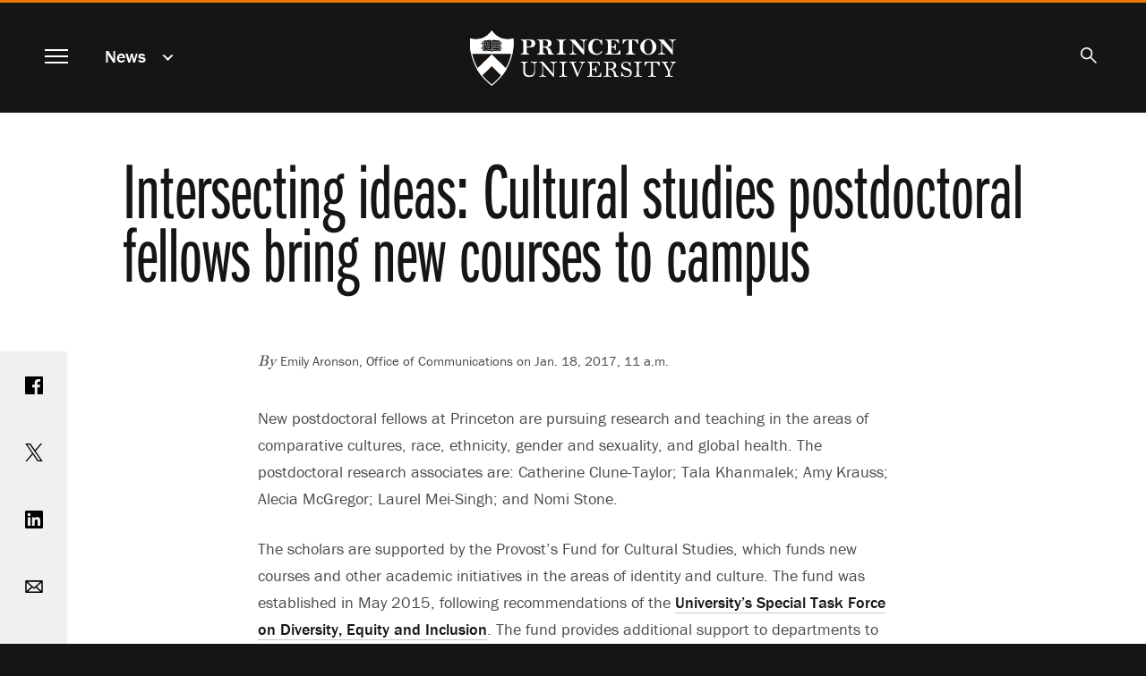

--- FILE ---
content_type: text/html; charset=UTF-8
request_url: https://www.princeton.edu/news/2017/01/18/intersecting-ideas-cultural-studies-postdoctoral-fellows-bring-new-courses-campus
body_size: 14812
content:
<!DOCTYPE html>
<html lang="en" dir="ltr" prefix="og: https://ogp.me/ns#">
  <head>
    <meta charset="utf-8" />
<meta name="description" content="New postdoctoral fellows at Princeton are pursuing research and teaching in the areas of comparative cultures, race, ethnicity, gender and sexuality, and global health. The postdoctoral research associates are: Catherine Clune-Taylor; Tala Khanmalek; Amy Krauss; Alecia McGregor; Laurel Mei-Singh; and Nomi Stone." />
<link rel="canonical" href="https://www.princeton.edu/news/2017/01/18/intersecting-ideas-cultural-studies-postdoctoral-fellows-bring-new-courses-campus" />
<meta property="og:site_name" content="Princeton University" />
<meta property="og:type" content="article" />
<meta property="og:url" content="https://www.princeton.edu/news/2017/01/18/intersecting-ideas-cultural-studies-postdoctoral-fellows-bring-new-courses-campus" />
<meta property="og:title" content="Intersecting ideas: Cultural studies postdoctoral fellows bring new courses to campus" />
<meta property="og:description" content="New postdoctoral fellows at Princeton are pursuing research and teaching in the areas of comparative cultures, race, ethnicity, gender and sexuality, and global health. The postdoctoral research associates are: Catherine Clune-Taylor; Tala Khanmalek; Amy Krauss; Alecia McGregor; Laurel Mei-Singh; and Nomi Stone." />
<meta property="fb:app_id" content="238312316239555" />
<meta name="twitter:card" content="summary_large_image" />
<meta name="twitter:description" content="New postdoctoral fellows at Princeton are pursuing research and teaching in the areas of comparative cultures, race, ethnicity, gender and sexuality, and global health. The postdoctoral research associates are: Catherine Clune-Taylor; Tala Khanmalek; Amy Krauss; Alecia McGregor; Laurel Mei-Singh; and Nomi Stone." />
<meta name="twitter:site" content="@Princeton" />
<meta name="twitter:title" content="Intersecting ideas: Cultural studies postdoctoral fellows bring new courses to campus" />
<meta name="google-site-verification" content="B6i7aTvWeIZCk1-Ntnn_Lkyf37sREVxxkY6p3gdHucY" />
<meta name="Generator" content="Drupal 10 (https://www.drupal.org)" />
<meta name="MobileOptimized" content="width" />
<meta name="HandheldFriendly" content="true" />
<meta name="viewport" content="width=device-width, initial-scale=1.0" />
<link rel="apple-touch-icon" href="/themes/custom/hobbes/icons/apple-touch-icon.png" />
<link rel="icon" type="image/png" href="/themes/custom/hobbes/icons/favicon-16x16.png" sizes="16x16" />
<link rel="icon" type="image/png" href="/themes/custom/hobbes/icons/favicon-32x32.png" sizes="32x32" />
<link rel="icon" type="image/png" href="/themes/custom/hobbes/icons/favicon-96x96.png" sizes="96x96" />
<link rel="icon" type="image/png" href="/themes/custom/hobbes/icons/favicon-196x196.png" sizes="196x196" />
<link rel="manifest" href="/themes/custom/hobbes/icons/manifest.json" />
<link rel="mask-icon" href="/themes/custom/hobbes/icons/safari-pinned-tab.svg" color="#e77500" />
<meta name="msapplication-config" content="/themes/custom/hobbes/icons/browserconfig.xml" />
<meta name="theme-color" content="#ffffff" />

    <title>Intersecting ideas: Cultural studies postdoctoral fellows bring new courses to campus</title>
    <link rel="stylesheet" media="all" href="/sites/default/files/css/css_UCpyc6brTxi8eHGNQLVuPO5GGXTKJfUb9Lvk_kFcTYk.css?delta=0&amp;language=en&amp;theme=hobbes&amp;include=eJwdxFEOAyEIBcALmeVIDawvXVoUA7qtt2_S-ZjTA1RjDbaDX_wt6FPnfqAJKp08pnovl4sg6WkubMW0v8eK4QkyleDYJXdONBJOlFvxSfp_NK_L8AP3cifG" />
<link rel="stylesheet" media="all" href="https://use.typekit.net/stk8lop.css" />
<link rel="stylesheet" media="all" href="/sites/default/files/css/css_COPb8rH6e9lhckov4Z1nQQ91I-C_KlkdYPomvU8OeIs.css?delta=2&amp;language=en&amp;theme=hobbes&amp;include=eJwdxFEOAyEIBcALmeVIDawvXVoUA7qtt2_S-ZjTA1RjDbaDX_wt6FPnfqAJKp08pnovl4sg6WkubMW0v8eK4QkyleDYJXdONBJOlFvxSfp_NK_L8AP3cifG" />

    <script type="application/json" data-drupal-selector="drupal-settings-json">{"path":{"baseUrl":"\/","pathPrefix":"","currentPath":"node\/56616","currentPathIsAdmin":false,"isFront":false,"currentLanguage":"en"},"pluralDelimiter":"\u0003","gtag":{"tagId":"G-92L6B9PQCG","consentMode":false,"otherIds":[],"events":[],"additionalConfigInfo":{"Audience":"n\/a","Page Level":"5","Content Type":"news","News Tag -- category":"\u003Ca href=\u0022\/taxonomy\/term\/1861\u0022 hreflang=\u0022en\u0022\u003EDiversity \u0026amp; Inclusion\u003C\/a\u003E","News tag -- person":"\u003Ca href=\u0022\/taxonomy\/term\/951\u0022 hreflang=\u0022en\u0022\u003EFaculty\u003C\/a\u003E, \u003Ca href=\u0022\/taxonomy\/term\/956\u0022 hreflang=\u0022en\u0022\u003EStaff\u003C\/a\u003E, \u003Ca href=\u0022\/taxonomy\/term\/966\u0022 hreflang=\u0022en\u0022\u003EStudents\u003C\/a\u003E"}},"suppressDeprecationErrors":true,"ajaxPageState":{"libraries":"eJxdytEKgzAMRuEXquaRJNWfGtc2xURd9_STgTe7OfDBQXXxPqFELDRzc9EakmrKmJwTpTv_Hnnjd1g1RhjFzJ_-YAWffbOHFZcNvLvMGSFLfbVjb2ogqeLBujkKRTaEU-6Vfh2LLkfGF8k6Ozo","theme":"hobbes","theme_token":null},"ajaxTrustedUrl":[],"linkpurpose":{"domain":"https:\/\/www.princeton.edu","roots":"main, #block-hobbes-main-menu, #crumby-list","ignore":"#toolbar-administration a, #site-search .search-wrapper a","hideIcon":".share-icons a, .linklist a, .cta a, #block-hobbes-main-menu .spotlights a","purposeDocument":true,"purposeDocumentMessage":"Link downloads document","purposeDocumentIconType":"html","purposeDocumentIconPosition":"beforeend","purposeDownload":true,"purposeDownloadMessage":"Link downloads file","purposeDownloadIconType":"html","purposeDownloadIconPosition":"beforeend","purposeApp":true,"purposeAppMessage":"Link opens app","purposeAppIconType":"html","purposeAppIconPosition":"beforeend","purposeExternal":true,"purposeExternalMessage":"Link is external","purposeExternalIconType":"html","purposeExternalIconPosition":"beforeend","purposeMail":true,"purposeMailMessage":"Link sends email","purposeMailIconType":"html","purposeMailIconPosition":"beforeend","purposeTel":true,"purposeTelMessage":"Link opens phone app","purposeTelIconType":"html","purposeTelIconPosition":"beforeend","purposeNewWindow":true,"purposeNewWindowMessage":"Link opens in new window","purposeNewWindowIconType":"html","purposeNewWindowIconPosition":"beforeend","css_url":"\/modules\/contrib\/linkpurpose"},"user":{"uid":0,"permissionsHash":"d3046de2bb3b07fd0d45162621d6a9a697057d57c445c9c7a38c94270a44eff7"}}</script>
<script src="/sites/default/files/js/js_VHwiQXABniyTQ5hjlZvVRtZrYuDQdpJ1pdKmiT6mdFo.js?scope=header&amp;delta=0&amp;language=en&amp;theme=hobbes&amp;include=eJxVx0kOgCAMAMAPoTzJFNKUYkMJxQVfrxcOXiYZUiXBrQN5-nD0_woZbpc0BDQfBJ4xkxDOkW224GULtM5R0AmXvR6tqqHnwv0Fs9km8g"></script>
<script src="/modules/contrib/google_tag/js/gtag.js?t7ikqa"></script>

    <meta name="google-site-verification" content="HCFMWeXbGYFnJTWfcWQmuHWebYmZPzueLOKf8RM09I4" />
      <link rel="alternate" type="application/rss+xml" title="Princeton University News" href="/feed/" />
      <link rel="alternate" type="application/rss+xml" title="Princeton Research News" href="/feed/research/" />
      <link rel="alternate" type="application/rss+xml" title="Princeton Public Events" href="/feed/events/" />
  </head>
  <body class="node-56616 path-node page-node-type-news nojs" data-scroll='body' data-resize='body'>
    <a href="#main-content" id="skip-link" class="visually-hidden focusable button skip-link">
      Skip to main content
    </a>
    
      <div class="dialog-off-canvas-main-canvas" data-off-canvas-main-canvas>
    <div data-sticky-container class="header-sticky-container">
  <header data-sticky data-options="marginTop:0;" data-sticky-on="small" class="clearfix page-header" style="width:100%" data-top-anchor="main:top">
    <div class="contents">
      <div class="block-hobbes-branding">
                      <a href="/" title="Home" rel="home" class="site-logo">
              <span class="show-for-sr">Princeton University</span>
            </a>
                  </div>
        <nav aria-label="Main">
          <button id="menutoggle" aria-haspopup="dialog" class="toggle-main-menu menutoggle">
            <span></span><span></span><span></span><span></span>
            <span class="show-for-sr">Menu</span>
          </button>
        </nav>
                          <nav  id="block-news" data-block-plugin-id="menu_block:news" class="menu--news block--a-href-news-data-drupal-link-system-pathnewsnews-a crumby-section" aria-label="section">
        <div class="parent-link"><a href="/news" data-drupal-link-system-path="news">News</a></div>
    <button id="crumby-toggle" aria-expanded="false">
      <span class='chevron-wrapper'><span class='transparent'>News</span><span class='visually-hidden'>Submenu</span></span><span class='toggle-chevron'></span>
    </button>
      
        
      <ul id="crumby-list">
              <li>
                      <a href="/news" data-drupal-link-system-path="news">All Stories</a>
                            </li>
            </ul>
  


    </nav>

          
                        <div id="search-bar">
          <button aria-expanded="false" id="search-toggle"><span class="search-icon"><span class="show-for-sr">Search</span></span></button>
          <form action="/search" method="GET" id="pu-header-search" accept-charset="UTF-8" hidden>
              <div class="js-form-item form-item js-form-type-search form-item-search js-form-item-search form-no-label">
                  <input data-drupal-selector="edit-search" autocomplete="off" placeholder="Search Princeton" type="text" id="header-search" name="search" value="" size="15" maxlength="128" class="form-search">
                  <label for="header-search" class="show-for-sr">Search Sites &amp; People</label>
                  <button class="close-button" aria-label="Close search" type="button">
                      <span aria-hidden="true">&times;</span>
                  </button>
              </div>
              <div data-drupal-selector="edit-actions" class="form-actions js-form-wrapper form-wrapper" id="header-edit-actions">
                  <input data-drupal-selector="header-edit-submit" type="submit" id="header-edit-submit" value="Submit search" class="button js-form-submit form-submit">
              </div>
          </form>
        </div>

              </div>
  </header>
</div>


<main id="main" class="main node-intersecting-ideas-cultural-studies-postdoctoral-fellows-bring-new-courses-to-campus">
  <a name="main-content" id="main-content"></a>
    <section class="clearfix">
        <div data-drupal-messages-fallback class="hidden"></div>
<div id="block-hobbes-content" data-block-plugin-id="system_main_block" class="block__wrapper">
  
    
      

  
  
<article class="legacy-layout node node--type-news node--view-mode-full">
      <div class="no-overlay no-image">
      <div class="headline">
        <h1 class="balance-text">
          <span>Intersecting ideas: Cultural studies postdoctoral fellows bring new courses to campus</span>

        </h1>
      </div>
    </div>
  
  <div class="news-content content-container" id="news-content">

    <div class="share-icons">
        <a class="sharebox facebook" href="https://www.facebook.com/sharer/sharer.php?u=https%3A%2F%2Fwww.princeton.edu%2Fnews%2F2017%2F01%2F18%2Fintersecting-ideas-cultural-studies-postdoctoral-fellows-bring-new-courses-campus"><span class="show-for-sr">Share on Facebook</span></a>
        <a class="sharebox twitter" href="https://www.twitter.com/share?url=https%3A%2F%2Fwww.princeton.edu%2Fnews%2F2017%2F01%2F18%2Fintersecting-ideas-cultural-studies-postdoctoral-fellows-bring-new-courses-campus"><span class="show-for-sr">Share on Twitter</span></a>
        <a class="sharebox linkedin" href="https://www.linkedin.com/shareArticle?url=https%3A%2F%2Fwww.princeton.edu%2Fnews%2F2017%2F01%2F18%2Fintersecting-ideas-cultural-studies-postdoctoral-fellows-bring-new-courses-campus"><span class="show-for-sr">Share on LinkedIn</span></a>
        <a class="sharebox email" href="mailto:?subject=Princeton%20News:%20Intersecting%20ideas%3A%20Cultural%20studies%20postdoctoral%20fellows%20bring%20new%20courses%20to%20campus&amp;body=Read%20more%20at%20https%3A%2F%2Fwww.princeton.edu%2Fnews%2F2017%2F01%2F18%2Fintersecting-ideas-cultural-studies-postdoctoral-fellows-bring-new-courses-campus"><span class="show-for-sr">Email</span></a>
        <a class="sharebox print" href="javascript:window.print()"><span class="show-for-sr">Print</span></a>
    </div>


    <div class="news-top">
          <div class="byline"><em>By </em> Emily Aronson, Office of Communications   on 
            Jan. 18, 2017, 11 a.m.
       </div>
      
          </div>

    <div class="node__content">
      
      
            <div class="field field--name-field-news-body field--type-text-long field--label-hidden field__item"><p>New postdoctoral fellows at Princeton are pursuing research and teaching in the areas of comparative cultures, race, ethnicity, gender and sexuality, and global health. The postdoctoral research associates are: Catherine Clune-Taylor; Tala Khanmalek; Amy Krauss; Alecia McGregor; Laurel Mei-Singh; and Nomi Stone.</p>


<p>The scholars are supported by the Provost's Fund for Cultural Studies, which funds new courses and other academic initiatives in the areas of identity and culture. The fund was established in May 2015, following recommendations of the <a href="http://inclusive.princeton.edu/progress/taskforce" target="_self">University's Special Task Force on Diversity, Equity and Inclusion</a>. The fund provides additional support to departments to offer new and expanded courses in topics that are of growing interest to students. Proposals for this academic year are due Feb. 1 and may be submitted through the <a href="https://odoc.princeton.edu/faculty-staff/innovation-fund" target="_self">250th Anniversary Fund for Innovation in Undergraduate Education</a>.</p>


<p>"Thanks to the contributions of our postdoctoral fellows, our undergraduates are able to explore identity and culture in courses not previously available at Princeton," Provost David S. Lee said. "These courses create opportunities for our students to engage in these topics and with each other in new and enriching ways. By supporting these initiatives, we not only continue to expand knowledge in areas that are critically relevant to society today, but we also continue to create an environment at Princeton that encourages the exchange of differing perspectives and weaves diversity into all aspects of life at the University."</p>


<p>Senior Kat Kulke, an English major, said she jumped at the opportunity to take a new class on disabilities studies. She said the course has given her insights into a topic she always wanted to explore.</p>


<p>"I have been interested in the intersection of feminism and disability studies for a while, though I never had a chance to really explore it in real depth," Kulke said. "The class was exceptional, making complex theoretical material accessible and engaging."</p>


<p>More information about the postdoctoral fellows and the courses they teach is below.</p>
<div class="view-mode-right-fixed-size media media-image"><div class="field field--name-image field--type-image field--label-hidden field__item" data-mid="54931"><img loading="lazy" src="/sites/default/files/images/2017/01/Catherine-Clune-Taylor_400.jpg" width="300" height="352" alt="Catherine Clune-Taylor"></div><div class="image-caption"><div class="field field--name-field-media-caption field--type-text-long field--label-hidden field__item"><p>Catherine Clune-Taylor <i>(Photo courtesy of Catherine Clune-Taylor)</i></p></div><div class="image-byline"></div></div></div>
<h2>Catherine Clune-Taylor</h2><p>Clune-Taylor is teaching this semester the course "Disability and the Politics of Life," cross-listed in the <a href="https://ams.princeton.edu" target="_self">Program in American Studies</a> and the <a href="http://gss.princeton.edu" target="_self">Program in Gender and Sexuality Studies</a>. The introduction to disability studies draws together the work of disability scholars, feminists and queer theorists with that of historians and clinicians in order to contextualize the field's major theoretical claims.</p>


<p>"Beyond an understanding of the main theoretical models in the field of disability studies, I hope that students walk away with a sense of the historical evolution and socio-politics of modern clinical medicine, as well as the central, organizing role that issues of race, gender, sexuality and class played in that evolution," she said. "Student response to the course has been quite positive thus far; there seems to be a real appetite for courses engaging these kinds of issues, and in-class discussion has been quite rich and generative."</p>


<p>In the spring, Clune-Taylor will teach the gender and sexuality studies course "Feminist Approaches to Bioethics," which will examine the history of bioethics and debates among feminist bioethics regarding key issues in the field.</p>


<p>Clune-Taylor earned her Ph.D. in philosophy from the University of Alberta. She holds a master's in philosophy, as well as a bachelor of medical science in immunology and microbiology and a bachelor of arts in philosophy from the University of Western Ontario.</p>
<div class="view-mode-right-fixed-size media media-image"><div class="field field--name-image field--type-image field--label-hidden field__item" data-mid="54936"><img loading="lazy" src="/sites/default/files/images/2017/01/Tala-Khanmalek_credit-Sameer-Khan_400.jpg" width="300" height="359" alt="Tala Khanmalek"></div><div class="image-caption"><div class="field field--name-field-media-caption field--type-text-long field--label-hidden field__item"><p>Tala Khanmalek <i>(Photo by Sameer A. Khan/Fotobuddy)</i></p></div><div class="image-byline"></div></div></div>
<h2>Tala Khanmalek</h2><p>Khanmalek teaches courses in American studies and gender and sexuality studies. This semester she is leading the class "Race and Living Laboratories," which traces intersecting discourses of race, nation and disease throughout U.S. history. Students will learn about "living laboratories," or sites of state-sanctioned medical experimentation on populations deemed to harbor disease, as a way to consider the ways in which science has shaped the meaning of race and other categories of social difference.</p>


<p>In the spring, she will teach the seminar "Corpo-realities&nbsp;of Politics," which will explore the ways in which feminists of color talk about how multiple forms of oppression have affected their well-being.</p>


<p>"Both courses call attention to how various forms of storytelling effectively expose the intimate impacts of health disparities and their institutionalized roots in historical patterns of discrimination," she said. "In my current course, students are constantly making connections between the past and the present and using what we learn to imagine a more equitable future for all."</p>


<p>Khanmalek received her Ph.D. from the Ethnic Studies Department at the University of California-Berkeley, with an emphasis in women, gender and sexuality studies. She earned a master's degree in ethnic studies and a bachelor's degree in ethnic studies and French from UC-Berkeley.</p>
<div class="view-mode-right-fixed-size media media-image"><div class="field field--name-image field--type-image field--label-hidden field__item" data-mid="54941"><img loading="lazy" src="/sites/default/files/images/2017/01/Amy-Krauss_400.jpg" width="300" height="385" alt="Amy Krauss"></div><div class="image-caption"><div class="field field--name-field-media-caption field--type-text-long field--label-hidden field__item"><p>Amy Krauss <i>(Photo courtesy of Amy Krauss)</i></p></div><div class="image-byline"></div></div></div>
<h2>Amy Krauss</h2><p>Krauss is affiliated with the<a href="https://globalhealth.princeton.edu" target="_self"> Global Health Program</a> at the <a href="http://chw.princeton.edu" target="_self">Center for Health and Wellbeing</a> in the <a href="http://wws.princeton.edu" target="_self">Woodrow Wilson School of Public and International Affairs</a>. This semester, she is leading a precept for the course "Critical Perspectives in Global Health," which provides a critical analysis of the social, political and economic processes related to the expanding field of global health.</p>


<p>"Students have done an outstanding job raising key questions about changing paradigms of global health intervention and policy," she said. "The course has brought together students with diverse disciplinary backgrounds such as molecular biology, economics, chemistry and anthropology."</p>


<p>In the spring, Krauss will teach the class "Gender and Illness Experience," cross-listed with anthropology, global health, and gender and sexuality studies. The course explores how gender is integral to constructions of health and illness in the United States, combining readings in anthropology, literature, women's and gender studies, and public health.</p>


<p>"My classes give students the chance to think critically about intersections of structural inequality and the creative ways people build a life with one another," Krauss said. "Through close reading, and in dialogue with one another, I hope students become both more curious about different perspectives and aware of the political and ethical implications of their own positions."</p>


<p>Krauss earned a Ph.D. in anthropology from Johns Hopkins University and a bachelor's degree in social thought and political economy the University of Massachusetts-Amherst.</p>
<div class="view-mode-right-fixed-size media media-image"><div class="field field--name-image field--type-image field--label-hidden field__item" data-mid="54946"><img loading="lazy" src="/sites/default/files/images/2017/01/Alecia_McGregor_400.jpg" width="300" height="389" alt="Alecia McGregor"></div><div class="image-caption"><div class="field field--name-field-media-caption field--type-text-long field--label-hidden field__item"><p>Alecia McGregor <i>(Photo courtesy of Alecia McGregor)</i></p></div><div class="image-byline"></div></div></div>
<h2>Alecia McGregor</h2><p>McGregor was a postdoctoral fellow in the Global Health Program at the Center for Health and Wellbeing at the Wilson School. In spring 2016, she taught the course "Mortality at the Margins: Race, Inequality and Health Policy in the United States," cross-listed with global health and African American studies. The class examined the unequal distribution of disease and mortality in the United States along the lines of race, ethnicity, class and location. Students' work culminated in a policy memo and a presentation.</p>


<p>"I think students walked away with an appreciation of being able to deeply explore the multiple historical, socioeconomic and political drivers of health inequalities in the U.S. They enjoyed the process of writing targeted policy memos and completed policy presentations on a pressing health policy topic of their choice," she said.</p>


<p>McGregor is now an assistant professor in the Department of Community Health at Tufts University. She has Ph.D. in health policy with a certificate in Latin American studies and a bachelor's degree in social studies, both from Harvard University.</p>
<div class="view-mode-right-fixed-size media media-image"><div class="field field--name-image field--type-image field--label-hidden field__item" data-mid="54951"><img loading="lazy" src="/sites/default/files/images/2017/01/laurel_mei-singh_picture_2016_400.jpg" width="300" height="348" alt="Laurel Mei-Singh"></div><div class="image-caption"><div class="field field--name-field-media-caption field--type-text-long field--label-hidden field__item"><p>Laurel Mei-Singh <i>(Photo courtesy of Laurel Mei-Singh)</i></p></div><div class="image-byline"></div></div></div>
<h2>Laurel Mei-Singh</h2><p>Mei-Singh is a postdoctoral fellow in American studies and the <a href="https://humanities.princeton.edu" target="_self">Humanities Council </a>teaching the course "Environmental and Social Crisis" this semester. The class examines the social and political elements of environmental crisis, working to define and understand the term and also to explore grassroots efforts for environmental, racial and economic justice.</p>


<p>In the spring, she will teach "Introduction to Asian American Studies: Race, War and Decolonization." The class approaches its subject from the premise that multiple racial projects contribute to Asian racial formation and that warfare plays a central role in these enterprises. The course will use comparative, transnational frameworks to study Asian Americanism and explore the intersections of race and indigeneity.</p>


<p>"I approach each class as a community of scholars dedicated to collaboration, creativity and rigorous engagement with ideas," Mei-Singh said. "Students arrive to my classes with diverse life experiences, backgrounds and learning styles. I encourage students to reflect on their own experiences while analyzing and connecting them to broad historical and structural processes. This enables them to develop their own ideas so that they see themselves as intellectuals and leaders capable of enacting social change."</p>


<p>Mei-Singh has a Ph.D. in geography with a certificate in American studies from the Graduate Center of the City University of New York. She earned a master's in public health from Columbia University and a bachelor's in English from University of California-Los Angeles.</p>
<div class="view-mode-right-fixed-size media media-image"><div class="field field--name-image field--type-image field--label-hidden field__item" data-mid="54956"><img loading="lazy" src="/sites/default/files/images/2017/01/Nomi-Stone_400.jpg" width="300" height="365" alt="Nomi Stone "></div><div class="image-caption"><div class="field field--name-field-media-caption field--type-text-long field--label-hidden field__item"><p>Nomi Stone <i>(Photo courtesy of Nomi Stone)</i></p></div><div class="image-byline"></div></div></div>
<h2>Nomi Stone</h2><p>Stone is a postdoctoral fellow in the <a href="https://www.princeton.edu/anthropology/" target="_self">Department of Anthropology</a> teaching "Foundational Concepts in Anthropology" this semester. The class provides an introduction to core anthropological models of inquiry into being human, studying key concepts of culture and exploring universalism and variation across societies.</p>


<p>She will teach "The Anthropology of Awe and Terror," cross-listed with the Program in Creative Writing this spring.  The course explores encounters with awe and terror via the "sublime" experience — from trembling at a mountain to being struck mute by the threat of nuclear warfare. Drawing on philosophy, literature, ethnographies and art, the class examines such encounters in a variety of cultural, political, emotive and artistic contexts.</p>


<p>"I work to make my classroom vibrant, electric, kinetic and infused with wonder," Stone said. "I am also a poet. By bring together poetics and critiques of power, I want anthropology to startle us awake as enlivened and ethical thinkers and human beings."</p>


<p>Stone earned a Ph.D. in cultural anthropology at Columbia University. She has a master's degree in modern Middle East studies from Oxford University and a bachelor's degree in French literature from Dartmouth College. She was a Fulbright Scholar in creative writing in Tunisia and is completing a master's of fine arts in poetry from Warren Wilson College.</p></div>
      
    </div>
  </div>
</article>

    <div class="views-element-container"><div class="collapse row related-news js-view-dom-id-b6cc862fe84c87f20033b9cd9c5ebf05de21faa6d4d16e58e3cb4057d386dc80">
  
  
  

      <header>
      <h2>Related Stories</h2>
    </header>
  
  
  

      <div class="small-12 medium-6 large-4 columns views-row"><div class="card news-teaser news-teaser-card-summary content-tile-flashcard content-tile-set-item" data-equalizer-watch>
  <a href="/news/2021/09/15/twelve-scholars-named-presidential-postdoctoral-research-fellows-aim-enhance"><div aria-hidden="true">
            <div class="field field--name-field-news-cover-image field--type-entity-reference field--label-hidden field__item"><div class="view-mode-tile-small media media-image"><div class="field field--name-image field--type-image field--label-hidden field__item" data-mid="157066"><img loading="lazy" srcset="/sites/default/files/styles/third_1x_crop/public/images/2021/09/20180323_Campus_Buildings_Beauty_NAB_008--3000x1688.jpg?itok=vl2cwTu3 640w, /sites/default/files/styles/half_1x_crop/public/images/2021/09/20180323_Campus_Buildings_Beauty_NAB_008--3000x1688.jpg?itok=mELltS-Z 960w" sizes="(min-width:22.5em) 33.333vw, (min-width:120em) 25vw, 100vw" width="960" height="540" src="/sites/default/files/styles/half_1x_crop/public/images/2021/09/20180323_Campus_Buildings_Beauty_NAB_008--3000x1688.jpg?itok=mELltS-Z" alt="Archway with pendant lantern" /></div></div></div>
      </div>
  <div class="card-section">
    <h3>
      <span>Twelve scholars named Presidential Postdoctoral Research Fellows with aim to enhance diversity in academia</span>
<span class="show-for-sr">.</span>
    </h3>
    
    <p>
            Twelve scholars spanning engineering and the sciences, social sciences and humanities have been named Presidential Postdoctoral Research Fellows at Princeton. The program aims to enhance diversity in academia.
      </p>
  </div></a>
</div>
</div>
    <div class="small-12 medium-6 large-4 columns views-row"><div class="card news-teaser news-teaser-card-summary content-tile-flashcard content-tile-set-item" data-equalizer-watch>
  <a href="/news/2017/12/18/medical-story-worlds-plumbs-stories-about-human-body"><div aria-hidden="true">
            <div class="field field--name-field-news-cover-image field--type-entity-reference field--label-hidden field__item"><div class="view-mode-tile-small media media-image"><div class="field field--name-image field--type-image field--label-hidden field__item" data-mid="111526"><img loading="lazy" srcset="/sites/default/files/styles/third_1x_crop/public/images/2017/12/20171114_Medical%20Story-Worlds_DJA_056_d.jpg?itok=r2j8pBEk 640w, /sites/default/files/styles/half_1x_crop/public/images/2017/12/20171114_Medical%20Story-Worlds_DJA_056_d.jpg?itok=amWcL8Pf 960w" sizes="(min-width:22.5em) 33.333vw, (min-width:120em) 25vw, 100vw" width="960" height="540" src="/sites/default/files/styles/half_1x_crop/public/images/2017/12/20171114_Medical%20Story-Worlds_DJA_056_d.jpg?itok=amWcL8Pf" alt="Students and professor walking across campus" /></div></div></div>
      </div>
  <div class="card-section">
    <h3>
      <span>&#039;Medical Story-Worlds&#039; plumbs stories about the human body</span>
<span class="show-for-sr">.</span>
    </h3>
    
    <p>
            The course "Medical Story-Worlds," being taught at Princeton for the first time, examines a wide range of literary texts from all over the world and is structured as a 'floating classroom' with guest lectures by faculty members across campus.
      </p>
  </div></a>
</div>
</div>
    <div class="small-12 medium-6 large-4 columns views-row"><div class="card news-teaser news-teaser-card-summary content-tile-flashcard content-tile-set-item" data-equalizer-watch>
  <a href="/news/2020/06/30/fung-global-fellows-focus-thinking-globally"><div aria-hidden="true">
            <div class="field field--name-field-news-cover-image field--type-entity-reference field--label-hidden field__item"><div class="view-mode-tile-small media media-image"><div class="field field--name-image field--type-image field--label-hidden field__item" data-mid="149476"><img loading="lazy" srcset="/sites/default/files/styles/third_1x_crop/public/images/2020/06/20170717_ND_CL_06.jpg?itok=ctyo5n0_ 640w, /sites/default/files/styles/half_1x_crop/public/images/2020/06/20170717_ND_CL_06.jpg?itok=V_GJSzyc 960w" sizes="(min-width:22.5em) 33.333vw, (min-width:120em) 25vw, 100vw" width="960" height="540" src="/sites/default/files/styles/half_1x_crop/public/images/2020/06/20170717_ND_CL_06.jpg?itok=V_GJSzyc" alt="Louis A. Simpson International Building" /></div></div></div>
      </div>
  <div class="card-section">
    <h3>
      <span>Fung Global Fellows to focus on ‘Thinking Globally’</span>
<span class="show-for-sr">.</span>
    </h3>
    
    <p>
            Six exceptional scholars from around the world will come to Princeton University virtually this fall to begin a year of research, writing and collaboration as the eighth cohort of Fung Global Fellows. They will work on the topic "Thinking Globally."
      </p>
  </div></a>
</div>
</div>
    <div class="small-12 medium-6 large-4 columns views-row"><div class="legacy-layout card news-teaser news-teaser-card-summary content-tile-flashcard content-tile-set-item" data-equalizer-watch>
  <a href="/news/2016/04/25/making-connections-princetons-postdoc-community"><div aria-hidden="true">
            <div class="field field--name-field-news-cover-image field--type-entity-reference field--label-hidden field__item"><div class="view-mode-tile-small media media-image"><div class="field field--name-image field--type-image field--label-hidden field__item" data-mid="59321"><img loading="lazy" srcset="/sites/default/files/styles/third_1x_crop/public/images/2016/04/postdocs_20160311_LakhinaV_ShvartzshnaiderY_DJA_038_homepage.jpg?itok=YZJQAsQb 640w, /sites/default/files/styles/half_1x_crop/public/images/2016/04/postdocs_20160311_LakhinaV_ShvartzshnaiderY_DJA_038_homepage.jpg?itok=J2YJg6ub 960w" sizes="(min-width:22.5em) 33.333vw, (min-width:120em) 25vw, 100vw" width="960" height="540" src="/sites/default/files/styles/half_1x_crop/public/images/2016/04/postdocs_20160311_LakhinaV_ShvartzshnaiderY_DJA_038_homepage.jpg?itok=J2YJg6ub" alt="Princeton postdocs: Yan Shvartzshnaider and Vanisha Lakhina" /></div></div></div>
      </div>
  <div class="card-section">
    <h3>
      <span>Making connections: Princeton&#039;s postdoc community</span>
<span class="show-for-sr">.</span>
    </h3>
    
    <p>
            Princeton has some 600 postdocs. They are members of the academic staff whose areas of expertise span the disciplines. They come from universities across the country and around the world.
      </p>
  </div></a>
</div>
</div>
    <div class="small-12 medium-6 large-4 columns views-row"><div class="legacy-layout card news-teaser news-teaser-card-summary content-tile-flashcard content-tile-set-item" data-equalizer-watch>
  <a href="/news/2011/06/13/diseases-drugs-wailoo-explores-nexus-health-and-society"><div aria-hidden="true">
            <div class="field field--name-field-news-cover-image field--type-entity-reference field--label-hidden field__item"><div class="view-mode-tile-small media media-image"><div class="field field--name-image field--type-image field--label-hidden field__item" data-mid="81121"><img loading="lazy" srcset="/sites/default/files/styles/third_1x_crop/public/images/2011/06/wailoo_HomePage.jpg?itok=N53HlgHr 640w, /sites/default/files/styles/half_1x_crop/public/images/2011/06/wailoo_HomePage.jpg?itok=8QtYXFnD 960w" sizes="(min-width:22.5em) 33.333vw, (min-width:120em) 25vw, 100vw" width="960" height="540" src="/sites/default/files/styles/half_1x_crop/public/images/2011/06/wailoo_HomePage.jpg?itok=8QtYXFnD" alt="Wailoo home page" /></div></div></div>
      </div>
  <div class="card-section">
    <h3>
      <span>From diseases to drugs, Wailoo explores nexus of health and society</span>
<span class="show-for-sr">.</span>
    </h3>
    
    <p>
            In investigating public health issues, Princeton University scholar Keith Wailoo assumes an array of roles: historian, scientist, anthropologist, sociologist and policy analyst. This multifaceted approach has brought Wailoo -- a professor in the Department of History and the Woodrow Wilson School of Public and International Affairs  -- to the forefront of the study of the history of science and  medicine. His research and teaching tackle issues at the nexus of health  and society, with particular attention to race and identity.
      </p>
  </div></a>
</div>
</div>
    <div class="small-12 medium-6 large-4 columns views-row"><div class="legacy-layout card news-teaser news-teaser-card-summary content-tile-flashcard content-tile-set-item" data-equalizer-watch>
  <a href="/news/2011/03/23/university-curriculum-evolves-faculty-and-student-interests"><div aria-hidden="true"></div>
  <div class="card-section">
    <h3>
      <span>University curriculum evolves with faculty and student interests</span>
<span class="show-for-sr">.</span>
    </h3>
    
    <p>
            From gender to jazz to extraterrestrial life, a slate of new and revised academic offerings available to Princeton students starting this year reflects the continued evolution of the University's curriculum.
      </p>
  </div></a>
</div>
</div>
    <div class="small-12 medium-6 large-4 columns views-row"><div class="legacy-layout card news-teaser news-teaser-card-summary content-tile-flashcard content-tile-set-item" data-equalizer-watch>
  <a href="/news/2017/04/21/fung-global-fellows-focus-culture-and-politics-resentment"><div aria-hidden="true"></div>
  <div class="card-section">
    <h3>
      <span>Fung Global Fellows to focus on the culture and politics of resentment</span>
<span class="show-for-sr">.</span>
    </h3>
    
    <p>
            Six exceptional early career scholars from around the world will come to Princeton University this fall to begin a year of research, writing and collaboration as the fifth cohort of&nbsp;Fung Global Fellows.
      </p>
  </div></a>
</div>
</div>

    

  
  

      <footer>
      <a class="button" href="/news">View All News</a>
    </footer>
  
  
</div>
</div>



  </div>


  </section>
</main>

<dialog id="navmodal" class="invert hobbes-modal">
  <button id="navmodal-close" class="modal-close menutoggle" aria-label="close menu"><span></span><span></span><span></span><span></span></button>
  <div class="block-hobbes-branding">
      <a href="/" title="Home" rel="home" class="site-logo">
      <span class="show-for-sr">Princeton University</span>
    </a>
  </div>
              <nav aria-labelledby="block-hobbes-main-menu-menu" id="block-hobbes-main-menu" data-block-plugin-id="system_menu_block:main" class="menu--main block--main-navigation">
            
  <h2 class="visually-hidden" id="block-hobbes-main-menu-menu" aria-hidden="true">Main navigation</h2>
  

        

                              <div class='menu-parent menu-parent-1'>
          <a href="/meet-princeton" data-drupal-link-system-path="node/126">Meet Princeton</a>
          <button class='toggle-submenu' aria-expanded='false'><span class='toggle-chevron'></span><span class='show-for-sr'>Submenu for Meet Princeton</span></button>
        </div>
        <section class='modal-submenu extra-rows items-13' aria-label='Meet Princeton submenu'>
                                <div class="menu-item"><a href="/meet-princeton/service-humanity" data-drupal-link-system-path="node/20346">In Service of Humanity</a></div>
                        <div class="menu-item"><a href="/meet-princeton/facts-figures" data-drupal-link-system-path="node/54486">Facts &amp; Figures</a></div>
                        <div class="menu-item"><a href="/meet-princeton/history" data-drupal-link-system-path="node/20176">History</a></div>
                        <div class="menu-item"><a href="/meet-princeton/honors-awards" data-drupal-link-system-path="node/93986">Honors &amp; Awards</a></div>
                        <div class="menu-item"><a href="/meet-princeton/contact-us" data-drupal-link-system-path="node/20181">Contact Us</a></div>
                        <div class="menu-item"><a href="/meet-princeton/visit-us" data-drupal-link-system-path="node/20531">Visit Us</a></div>
                        <div class="menu-item"><a href="/meet-princeton/our-faculty" data-drupal-link-system-path="node/20351">Our Faculty</a></div>
                        <div class="menu-item"><a href="/meet-princeton/our-students" data-drupal-link-system-path="node/20356">Our Students</a></div>
                        <div class="menu-item"><a href="/meet-princeton/our-alumni" data-drupal-link-system-path="node/20361">Our Alumni</a></div>
                        <div class="menu-item"><a href="/meet-princeton/our-staff" data-drupal-link-system-path="node/20256">Our Staff</a></div>
                        <div class="menu-item"><a href="/meet-princeton/our-leadership" data-drupal-link-system-path="node/172146">Our Leadership</a></div>
                        <div class="menu-item"><a href="/meet-princeton/academic-freedom-and-free-expression" data-drupal-link-system-path="node/252886">Academic Freedom and Free Expression</a></div>
                        <div class="menu-item"><a href="/meet-princeton/princetons-strategic-planning-framework" data-drupal-link-system-path="node/269851">Strategic Planning Framework</a></div>
            
        </section>
                                <div class='menu-parent menu-parent-2'>
          <a href="/academics" data-drupal-link-system-path="node/46">Academics</a>
          <button class='toggle-submenu' aria-expanded='false'><span class='toggle-chevron'></span><span class='show-for-sr'>Submenu for Academics</span></button>
        </div>
        <section class='modal-submenu extra-rows items-14' aria-label='Academics submenu'>
                                <div class="menu-item"><a href="/academics/studying-princeton" data-drupal-link-system-path="node/76">Studying at Princeton</a></div>
                        <div class="menu-item"><a href="/academics/library" data-drupal-link-system-path="node/20166">Library</a></div>
                        <div class="menu-item"><a href="/academics/areas-of-study" data-drupal-link-system-path="academics/areas-of-study">Areas of Study</a></div>
                        <div class="menu-item"><a href="/academics/areas-of-study/humanities" data-drupal-link-system-path="academics/areas-of-study/humanities">Humanities</a></div>
                        <div class="menu-item"><a href="/academics/areas-of-study/social-sciences" data-drupal-link-system-path="academics/areas-of-study/social-sciences">Social Sciences</a></div>
                        <div class="menu-item"><a href="/academics/areas-of-study/engineering" data-drupal-link-system-path="academics/areas-of-study/engineering">Engineering</a></div>
                        <div class="menu-item"><a href="/academics/areas-of-study/natural-sciences" data-drupal-link-system-path="academics/areas-of-study/natural-sciences">Natural Sciences</a></div>
                        <div class="menu-item"><a href="/academics/advising" data-drupal-link-system-path="node/20381">Advising</a></div>
                        <div class="menu-item"><a href="https://registrar.princeton.edu/academic-calendar/">Academic Calendar</a></div>
                        <div class="menu-item"><a href="/academics/course-tools" data-drupal-link-system-path="node/54066">Course Tools</a></div>
                        <div class="menu-item"><a href="/academics/learning-abroad" data-drupal-link-system-path="node/20161">Learning Abroad</a></div>
                        <div class="menu-item"><a href="/academics/career-development" data-drupal-link-system-path="node/20391">Career Development</a></div>
                        <div class="menu-item"><a href="/academics/continuing-education" data-drupal-link-system-path="node/20376">Continuing Education</a></div>
                        <div class="menu-item"><a href="/academics/innovative-learning" data-drupal-link-system-path="node/20366">Innovative Learning</a></div>
            
        </section>
                                <div class='menu-parent menu-parent-3'>
          <a href="/research" data-drupal-link-system-path="node/51">Research</a>
          <button class='toggle-submenu' aria-expanded='false'><span class='toggle-chevron'></span><span class='show-for-sr'>Submenu for Research</span></button>
        </div>
        <section class='modal-submenu  items-8' aria-label='Research submenu'>
                                <div class="menu-item"><a href="/research/engineering-and-applied-science" data-drupal-link-system-path="node/20396">Engineering &amp; Applied Science</a></div>
                        <div class="menu-item"><a href="/research/humanities" data-drupal-link-system-path="node/20401">Humanities</a></div>
                        <div class="menu-item"><a href="/research/natural-sciences" data-drupal-link-system-path="node/20406">Natural Sciences</a></div>
                        <div class="menu-item"><a href="/research/social-sciences" data-drupal-link-system-path="node/20411">Social Sciences</a></div>
                        <div class="menu-item"><a href="/research/office-dean-research" data-drupal-link-system-path="node/94976">Dean for Research Office</a></div>
                        <div class="menu-item"><a href="/research/interdisciplinary-approach" data-drupal-link-system-path="node/20421">Interdisciplinary Approach</a></div>
                        <div class="menu-item"><a href="/research/external-partnerships" data-drupal-link-system-path="node/20416">External Partnerships</a></div>
                        <div class="menu-item"><a href="/research/facilities-labs" data-drupal-link-system-path="node/21111">Facilities &amp; Labs</a></div>
            
        </section>
                                <div class='menu-parent menu-parent-4'>
          <a href="/one-community" data-drupal-link-system-path="node/56">One Community</a>
          <button class='toggle-submenu' aria-expanded='false'><span class='toggle-chevron'></span><span class='show-for-sr'>Submenu for One Community</span></button>
        </div>
        <section class='modal-submenu  items-12' aria-label='One Community submenu'>
                                <div class="menu-item"><a href="/one-community/lifelong-connections" data-drupal-link-system-path="node/20436">Lifelong Connections</a></div>
                        <div class="menu-item"><a href="/one-community/student-life" data-drupal-link-system-path="node/20441">Student Life</a></div>
                        <div class="menu-item"><a href="/one-community/arts-culture" data-drupal-link-system-path="node/20446">Arts &amp; Culture</a></div>
                        <div class="menu-item"><a href="/one-community/athletics" data-drupal-link-system-path="node/20451">Athletics</a></div>
                        <div class="menu-item"><a href="/one-community/living-princeton-nj" data-drupal-link-system-path="node/20456">Living in Princeton, N.J.</a></div>
                        <div class="menu-item"><a href="/one-community/housing-dining" data-drupal-link-system-path="node/20461">Housing &amp; Dining</a></div>
                        <div class="menu-item"><a href="/one-community/activities-organizations" data-drupal-link-system-path="node/20466">Activities &amp; Organizations</a></div>
                        <div class="menu-item"><a href="/one-community/cultural-affinity-groups" data-drupal-link-system-path="node/20471">Cultural &amp; Affinity Groups</a></div>
                        <div class="menu-item"><a href="/one-community/health-wellness" data-drupal-link-system-path="node/20476">Health &amp; Wellness</a></div>
                        <div class="menu-item"><a href="/one-community/religious-life" data-drupal-link-system-path="node/20481">Religious Life</a></div>
                        <div class="menu-item"><a href="/one-community/serving-public-good" data-drupal-link-system-path="node/20486">Serving the Public Good</a></div>
                        <div class="menu-item"><a href="/one-community/families" data-drupal-link-system-path="node/20491">Families</a></div>
            
        </section>
                                <div class='menu-parent menu-parent-5'>
          <a href="/admission-aid" data-drupal-link-system-path="node/61">Admission &amp; Aid</a>
          <button class='toggle-submenu' aria-expanded='false'><span class='toggle-chevron'></span><span class='show-for-sr'>Submenu for Admission &amp; Aid</span></button>
        </div>
        <section class='modal-submenu  items-6' aria-label='Admission &amp; Aid submenu'>
                                <div class="menu-item"><a href="/admission-aid/affordable-all" data-drupal-link-system-path="node/20496">Affordable for All</a></div>
                        <div class="menu-item"><a href="https://admission.princeton.edu/cost-aid">About Financial Aid</a></div>
                        <div class="menu-item"><a href="https://finaid.princeton.edu">Current Undergraduate Financial Aid</a></div>
                        <div class="menu-item"><a href="https://admission.princeton.edu">Undergraduate Admission</a></div>
                        <div class="menu-item"><a href="/admission-aid/graduate-admission" data-drupal-link-system-path="node/20501">Graduate Admission</a></div>
                        <div class="menu-item"><a href="/admission-aid/international-students" data-drupal-link-system-path="node/20506">For International Students</a></div>
            
        </section>
            
<section class="spotlights">
  
    <div class="content-tile content-tile-flashcard flashcard menu-spotlight">
      <a href="https://alumni.princeton.edu/venture-forward">                      <h3>
            <div class="field field--name-name field--type-string field--label-hidden field__item">The Princeton Campaign</div>
      <span class="show-for-sr">.</span></h3>
            <div class='image' aria-hidden="true">


  <div class="view-mode-tile-small media media-image"><div class="field field--name-image field--type-image field--label-hidden field__item" data-mid="177266"><img loading="lazy" srcset="/sites/default/files/styles/third_1x_crop/public/images/2023/08/venture_forward_3.png?itok=XDnAO8Bn 640w, /sites/default/files/styles/half_1x_crop/public/images/2023/08/venture_forward_3.png?itok=eGAyGB4I 960w" sizes="(min-width:22.5em) 33.333vw, (min-width:120em) 25vw, 100vw" width="960" height="540" src="/sites/default/files/styles/half_1x_crop/public/images/2023/08/venture_forward_3.png?itok=eGAyGB4I" alt="" /></div></div>

</div>
            <div class='content'>
              <span>
                
                                  The Impact of Audacious Bets
                              </span>
            </div>
                    </a>    </div>

    <div class="content-tile content-tile-flashcard flashcard menu-spotlight">
      <a href="https://goprincetontigers.com/">                      <h3>
            <div class="field field--name-name field--type-string field--label-hidden field__item">Athletics</div>
      <span class="show-for-sr">.</span></h3>
            <div class='image' aria-hidden="true">


  <div class="view-mode-tile-small media media-image"><div class="field field--name-image field--type-image field--label-hidden field__item" data-mid="177261"><img loading="lazy" srcset="/sites/default/files/styles/third_1x_crop/public/images/2023/08/logo_main_0.png?itok=1UQwGUfQ 640w, /sites/default/files/styles/half_1x_crop/public/images/2023/08/logo_main_0.png?itok=RiBrjeaP 960w" sizes="(min-width:22.5em) 33.333vw, (min-width:120em) 25vw, 100vw" width="960" height="540" src="/sites/default/files/styles/half_1x_crop/public/images/2023/08/logo_main_0.png?itok=RiBrjeaP" alt="" /></div></div>

</div>
            <div class='content'>
              <span>
                
                                  Go Princeton Tigers
                              </span>
            </div>
                    </a>    </div>

</section>

  </nav>
<nav aria-labelledby="block-hobbes-utilitymenu-menu" id="block-hobbes-utilitymenu" data-block-plugin-id="system_menu_block:menu-toolbar" class="menu--menu-toolbar">
            
  <h2 class="visually-hidden" id="block-hobbes-utilitymenu-menu">Utility menu</h2>
  

        
  
  <ul class="utility-menu menu">
    <li class="menu-item">
        <a href="/news" data-drupal-link-system-path="news">News</a>
    </li>
    <li class="menu-item">
        <a href="/events" data-drupal-link-system-path="node/20286">Events</a>
    </li>
    <li class="menu-item">
        <a href="/work/work-princeton" data-drupal-link-system-path="node/21131">Work at Princeton</a>
    </li>
    <li class="menu-item">
        <a href="/links/students" data-drupal-link-system-path="node/20266">Student Links</a>
    </li>
    <li class="menu-item">
        <a href="https://alumni.princeton.edu">Alumni</a>
    </li>
    <li class="menu-item">
        <a href="https://alumni.princeton.edu/give">Giving</a>
    </li>
    <li class="menu-item">
      <a href="https://inside.princeton.edu/university-links">Inside Princeton</a>
    </li>
  </ul>


  </nav>


  </dialog>

  <footer class="page-footer">
    <div class="row">
              <div class="small-6 xmedium-3 columns">
              <nav aria-labelledby="block-hobbes-footergroup1-menu" id="block-hobbes-footergroup1" data-block-plugin-id="system_menu_block:footer" class="menu--footer block--contact-links">
            
  <h2 class="visually-hidden" id="block-hobbes-footergroup1-menu" aria-hidden="true">Contact links</h2>
  

        
              <ul class="menu vertical">
                    <li class="menu-item">
        <a href="/meet-princeton/contact-us" data-drupal-link-system-path="node/20181">Contact Us</a>
              </li>
                <li class="menu-item">
        <a href="https://accessibility.princeton.edu/resources/accessibility-help">Accessibility Help</a>
              </li>
                <li class="menu-item">
        <a href="/search/people-advanced">Directory</a>
              </li>
        </ul>
  


  </nav>


        </div>
                    <div class="small-6 xmedium-3 columns">
              <nav aria-labelledby="block-hobbes-footergroup2-menu" id="block-hobbes-footergroup2" data-block-plugin-id="system_menu_block:footer-2" class="menu--footer-2 block--visiting-links">
            
  <h2 class="visually-hidden" id="block-hobbes-footergroup2-menu" aria-hidden="true">Visiting links</h2>
  

        
              <ul class="menu vertical">
                    <li class="menu-item">
        <a href="/meet-princeton/visit-us" data-drupal-link-system-path="node/20531">Plan a Visit</a>
              </li>
                <li class="menu-item">
        <a href="/meet-princeton/visit-us#campus-maps" data-drupal-link-system-path="node/20531">Maps &amp; Shuttles</a>
              </li>
                <li class="menu-item">
        <a href="http://www.goprincetontigers.com">Varsity Athletics</a>
              </li>
                <li class="menu-item">
        <a href="http://giving.princeton.edu">Giving to Princeton</a>
              </li>
        </ul>
  


  </nav>


        </div>
                    <div class="small-6 xmedium-3 columns">
              <nav aria-labelledby="block-hobbes-footergroup3-menu" id="block-hobbes-footergroup3" data-block-plugin-id="system_menu_block:footer-3" class="menu--footer-3 block--academic-links">
            
  <h2 class="visually-hidden" id="block-hobbes-footergroup3-menu" aria-hidden="true">Academic links</h2>
  

        
            <ul class="menu vertical">
                            <li class="menu-item">
            <a href="http://library.princeton.edu">Library</a>
                    </li>
                        <li class="menu-item">
            <a href="https://registrar.princeton.edu/academic-calendar/">Academic Calendar</a>
                    </li>
                        <li class="menu-item">
            <a href="/links/students" data-drupal-link-system-path="node/20266">Student Links</a>
                    </li>
                        <li class="menu-item">
            <a href="https://inside.princeton.edu/university-links">Faculty &amp; Staff Links</a>
                    </li>
        </ul>



  </nav>


        </div>
                    <div class="small-6 xmedium-3 columns">
              <nav aria-labelledby="block-hobbes-footersocialmedia-menu" id="block-hobbes-footersocialmedia" data-block-plugin-id="system_menu_block:footer-sm" class="menu--footer-sm block--footer-social-media">
            
  <h2 class="visually-hidden" id="block-hobbes-footersocialmedia-menu" aria-hidden="true">Footer social media</h2>
  

        
              <ul class="menu vertical">
                    <li class="menu-item sprite-before facebook">
        <a href="https://www.facebook.com/princetonu">Facebook</a>
              </li>
                <li class="menu-item sprite-before twitter">
        <a href="https://twitter.com/princeton">Twitter</a>
              </li>
                <li class="menu-item sprite-before instagram">
        <a href="https://www.instagram.com/princeton/">Instagram</a>
              </li>
                <li class="menu-item sprite-before snapchat">
        <a href="https://www.snapchat.com/add/princetonu">Snapchat</a>
              </li>
                <li class="menu-item sprite-before linkedin">
        <a href="https://www.linkedin.com/school/157313/">LinkedIn</a>
              </li>
                <li class="menu-item sprite-before youtube">
        <a href="https://www.youtube.com/princeton">YouTube</a>
              </li>
                <li class="menu-item sprite-before social-media-directory">
        <a href="http://socialmedia.princeton.edu/accounts">Social Media Directory</a>
              </li>
        </ul>
  


  </nav>


        </div>
          </div>
    <div class="midfooter row">
      <div class="columns">
            
          <div id="block-hobbes-nondiscriminationstatement" data-block-plugin-id="block_content:8feb50cd-fbe1-4890-83d5-29529e401a50" class="block__wrapper">
  
    
      
            <div class="field field--name-body field--type-text-with-summary field--label-hidden field__item"><p><a href="https://inclusive.princeton.edu/about/our-commitment-equal-opportunity-and-non-discrimination">Diversity and Non-discrimination</a>&nbsp;<br><br><strong>Equal Opportunity and Non-discrimination at Princeton University:</strong> Princeton University believes that commitment to equal opportunity for all is favorable to the free and open exchange of ideas, and the University seeks to reach out as widely as possible in order to attract the most qualified individuals as students, faculty, and staff. In applying this policy, the University is committed to nondiscrimination on the basis of personal beliefs or characteristics such as political views, religion, national origin, ancestry, race, color, sex, sexual orientation, gender identity or expression, pregnancy and related conditions, age, marital or domestic partnership status, veteran status, disability and/or other characteristics protected by applicable law in any phase of its education or employment programs or activities. In addition, pursuant to Title IX of the Education Amendments of 1972 and supporting regulations, Princeton does not discriminate on the basis of sex in the education programs or activities that it operates; this extends to admission and employment. Inquiries about the application of Title IX and its supporting regulations may be directed to the University’s Sexual Misconduct/Title IX Coordinator or to the Assistant Secretary for Civil Rights, Office for Civil Rights, U.S. Department of Education. See Princeton’s <a href="https://rrr.princeton.edu/equal-opportunity-policy">full Equal Opportunity Policy and Nondiscrimination Statement</a>.</p></div>
      
  </div>


      </div>
    </div>
      <div class="subfooter row" typeof="schema: Organization">
          <div class="subfooter-first small-6 medium-4 large-5 columns">
            <a href="http://www.princeton.edu"><img alt="" src="/themes/custom/hobbes/images/logo-white.svg"><span property="schema:name" class="show-for-sr">Princeton University</span></a>
          </div>
          <div class="subfooter-second small-6 medium-8 large-7 columns">
            <div class="row">
              <div class="small-12 medium-5 large-4 columns address">
                <div property="schema: address" typeof="PostalAddress">
                  <span property="addressLocality">Princeton, NJ</span>
                  <span property="schema: postalCode">08544</span>
                </div>
                <div>Operator: <span property="telephone">(609) 258-3000</span></div>
              </div>
              <div class="small-12 medium-7 large-8 columns text-right">
                <div class="copyright">
                  &copy; 2026 The Trustees of Princeton&nbsp;University
                </div>
                                      <nav aria-labelledby="block-hobbes-subfooterlinks-menu" id="block-hobbes-subfooterlinks" data-block-plugin-id="system_menu_block:subfooter-links" class="menu--subfooter-links block--subfooter-links">
            
  <h2 class="visually-hidden" id="block-hobbes-subfooterlinks-menu" aria-hidden="true">Subfooter links</h2>
  

        
        <ul class="menu float-right">
          <li class="menu-item">
        <a href="/content/copyright-infringement" data-drupal-link-system-path="node/20201">Copyright Infringement</a>
      </li>
          <li class="menu-item">
        <a href="/privacy-notice" data-drupal-link-system-path="node/174186">Privacy Notice</a>
      </li>
        </ul>
  


  </nav>


                              </div>

              </div>
          </div>
                      </div>
      </div>
  </footer>

  </div>

    
    <!-- DO NOT REMOVE this comment. The UltraDNS service tests for the following string to confirm that the site is available: ultradns-test-string -->
    <script src="/sites/default/files/js/js_v1YnIEucpMt_972gIYXbs94SEqk7gxsNRWQgTWsp5fw.js?scope=footer&amp;delta=0&amp;language=en&amp;theme=hobbes&amp;include=eJxVx0kOgCAMAMAPoTzJFNKUYkMJxQVfrxcOXiYZUiXBrQN5-nD0_woZbpc0BDQfBJ4xkxDOkW224GULtM5R0AmXvR6tqqHnwv0Fs9km8g"></script>

  </body>
</html>


--- FILE ---
content_type: text/css
request_url: https://www.princeton.edu/sites/default/files/css/css_COPb8rH6e9lhckov4Z1nQQ91I-C_KlkdYPomvU8OeIs.css?delta=2&language=en&theme=hobbes&include=eJwdxFEOAyEIBcALmeVIDawvXVoUA7qtt2_S-ZjTA1RjDbaDX_wt6FPnfqAJKp08pnovl4sg6WkubMW0v8eK4QkyleDYJXdONBJOlFvxSfp_NK_L8AP3cifG
body_size: 64971
content:
/* @license GPL-2.0-or-later https://www.drupal.org/licensing/faq */
@font-face{font-family:'princeton_monticello';src:url(/themes/custom/hobbes/fonts/princetonmonticello_regular/hinted-PrincetonMonti-Regular.eot);src:url(/themes/custom/hobbes/fonts/princetonmonticello_regular/hinted-PrincetonMonti-Regular.eot#iefix) format('embedded-opentype'),url(/themes/custom/hobbes/fonts/princetonmonticello_regular/hinted-PrincetonMonti-Regular.woff2) format('woff2'),url(/themes/custom/hobbes/fonts/princetonmonticello_regular/hinted-PrincetonMonti-Regular.woff) format('woff'),url(/themes/custom/hobbes/fonts/princetonmonticello_regular/hinted-PrincetonMonti-Regular.ttf) format('truetype'),url(/themes/custom/hobbes/fonts/princetonmonticello_regular/hinted-PrincetonMonti-Regular.svg#PrincetonMonti-Regular) format('svg');font-weight:normal;font-style:normal;}
@media print,screen and (min-width:40em){.reveal.large,.reveal.small,.reveal.tiny,.reveal{right:auto;left:auto;margin:0 auto}}html{line-height:1.15;-webkit-text-size-adjust:100%}body{margin:0}h1{font-size:2em;margin:.67em 0}hr{box-sizing:content-box;height:0;overflow:visible}pre{font-family:monospace,monospace;font-size:1em}a{background-color:rgba(0,0,0,0)}abbr[title]{border-bottom:0;text-decoration:underline dotted}b,strong{font-weight:bolder}code,kbd,samp{font-family:monospace,monospace;font-size:1em}small{font-size:80%}sub,sup{font-size:75%;line-height:0;position:relative;vertical-align:baseline}sub{bottom:-0.25em}sup{top:-0.5em}img{border-style:none}button,input,optgroup,select,textarea{font-family:inherit;font-size:100%;line-height:1.15;margin:0}button,input{overflow:visible}button,select{text-transform:none}button,[type=button],[type=reset],[type=submit]{-webkit-appearance:button}button::-moz-focus-inner,[type=button]::-moz-focus-inner,[type=reset]::-moz-focus-inner,[type=submit]::-moz-focus-inner{border-style:none;padding:0}button:-moz-focusring,[type=button]:-moz-focusring,[type=reset]:-moz-focusring,[type=submit]:-moz-focusring{outline:1px dotted ButtonText}fieldset{padding:.35em .75em .625em}legend{box-sizing:border-box;color:inherit;display:table;max-width:100%;padding:0;white-space:normal}progress{vertical-align:baseline}textarea{overflow:auto}[type=checkbox],[type=radio]{box-sizing:border-box;padding:0}[type=number]::-webkit-inner-spin-button,[type=number]::-webkit-outer-spin-button{height:auto}[type=search]{-webkit-appearance:textfield;outline-offset:-2px}[type=search]::-webkit-search-decoration{-webkit-appearance:none}::-webkit-file-upload-button{-webkit-appearance:button;font:inherit}details{display:block}summary{display:list-item}template{display:none}[hidden]{display:none}[data-whatintent=mouse] *,[data-whatintent=mouse] *:focus,[data-whatintent=touch] *,[data-whatintent=touch] *:focus,[data-whatinput=mouse] *,[data-whatinput=mouse] *:focus,[data-whatinput=touch] *,[data-whatinput=touch] *:focus{outline:none}[draggable=false]{-webkit-touch-callout:none;-webkit-user-select:none}.foundation-mq{font-family:"small=0em&medium=40em&xmedium=53.75em&large=64.0625em&xlarge=80em&xxlarge=90em&xxxlarge=120em"}html{box-sizing:border-box;font-size:100%}*,*::before,*::after{box-sizing:inherit}body{margin:0;padding:0;background:#fff;font-family:franklin-gothic-urw,"Helvetica Neue",Helvetica,Roboto,Arial,sans-serif;font-weight:normal;line-height:1.5;color:#4a4a4a}img{display:inline-block;vertical-align:middle;max-width:100%;height:auto;-ms-interpolation-mode:bicubic}textarea{height:auto;min-height:50px;border-radius:0}select{box-sizing:border-box;width:100%;border-radius:0}.map_canvas img,.map_canvas embed,.map_canvas object,.mqa-display img,.mqa-display embed,.mqa-display object{max-width:none !important}button{padding:0;appearance:none;border:0;border-radius:0;background:rgba(0,0,0,0);line-height:1;cursor:auto}[data-whatinput=mouse] button{outline:0}pre{overflow:auto;-webkit-overflow-scrolling:touch}button,input,optgroup,select,textarea{font-family:inherit}.is-visible{display:block !important}.is-hidden{display:none !important}.row{max-width:180rem;margin-right:auto;margin-left:auto}.row::before,.row::after{display:table;content:" "}.row::after{clear:both}.row.collapse>.column,.row.collapse>.columns{padding-right:0;padding-left:0}.row .row{margin-right:-0.9375rem;margin-left:-0.9375rem}@media print,screen and (min-width:40em){.row .row{margin-right:-1.875rem;margin-left:-1.875rem}}@media print,screen and (min-width:53.75em){.row .row{margin-right:-1.875rem;margin-left:-1.875rem}}@media print,screen and (min-width:64.0625em){.row .row{margin-right:-1.875rem;margin-left:-1.875rem}}@media screen and (min-width:80em){.row .row{margin-right:-1.875rem;margin-left:-1.875rem}}@media screen and (min-width:90em){.row .row{margin-right:-1.875rem;margin-left:-1.875rem}}@media screen and (min-width:120em){.row .row{margin-right:-1.875rem;margin-left:-1.875rem}}.row .row.collapse{margin-right:0;margin-left:0}.row.expanded{max-width:none}.row.expanded .row{margin-right:auto;margin-left:auto}.row:not(.expanded) .row{max-width:none}.row.gutter-small>.column,.row.gutter-small>.columns{padding-right:.9375rem;padding-left:.9375rem}.row.gutter-medium>.column,.row.gutter-medium>.columns{padding-right:1.875rem;padding-left:1.875rem}.column,.columns{padding-right:.9375rem;padding-left:.9375rem;width:100%;float:left}@media print,screen and (min-width:40em){.column,.columns{padding-right:1.875rem;padding-left:1.875rem}}.column,.columns,.column:last-child:not(:first-child){float:left;clear:none}.column:last-child:not(:first-child),.columns:last-child:not(:first-child){float:right}.column.end:last-child:last-child,.end.columns:last-child:last-child{float:left}.column.row.row,.row.row.columns{float:none}.row .column.row.row,.row .row.row.columns{margin-right:0;margin-left:0;padding-right:0;padding-left:0}.small-1{width:8.3333333333%}.small-push-1{position:relative;left:8.3333333333%}.small-pull-1{position:relative;left:-8.3333333333%}.small-offset-0{margin-left:0%}.small-2{width:16.6666666667%}.small-push-2{position:relative;left:16.6666666667%}.small-pull-2{position:relative;left:-16.6666666667%}.small-offset-1{margin-left:8.3333333333%}.small-3{width:25%}.small-push-3{position:relative;left:25%}.small-pull-3{position:relative;left:-25%}.small-offset-2{margin-left:16.6666666667%}.small-4{width:33.3333333333%}.small-push-4{position:relative;left:33.3333333333%}.small-pull-4{position:relative;left:-33.3333333333%}.small-offset-3{margin-left:25%}.small-5{width:41.6666666667%}.small-push-5{position:relative;left:41.6666666667%}.small-pull-5{position:relative;left:-41.6666666667%}.small-offset-4{margin-left:33.3333333333%}.small-6{width:50%}.small-push-6{position:relative;left:50%}.small-pull-6{position:relative;left:-50%}.small-offset-5{margin-left:41.6666666667%}.small-7{width:58.3333333333%}.small-push-7{position:relative;left:58.3333333333%}.small-pull-7{position:relative;left:-58.3333333333%}.small-offset-6{margin-left:50%}.small-8{width:66.6666666667%}.small-push-8{position:relative;left:66.6666666667%}.small-pull-8{position:relative;left:-66.6666666667%}.small-offset-7{margin-left:58.3333333333%}.small-9{width:75%}.small-push-9{position:relative;left:75%}.small-pull-9{position:relative;left:-75%}.small-offset-8{margin-left:66.6666666667%}.small-10{width:83.3333333333%}.small-push-10{position:relative;left:83.3333333333%}.small-pull-10{position:relative;left:-83.3333333333%}.small-offset-9{margin-left:75%}.small-11{width:91.6666666667%}.small-push-11{position:relative;left:91.6666666667%}.small-pull-11{position:relative;left:-91.6666666667%}.small-offset-10{margin-left:83.3333333333%}.small-12{width:100%}.small-offset-11{margin-left:91.6666666667%}.small-up-1>.column,.small-up-1>.columns{float:left;width:100%}.small-up-1>.column:nth-of-type(1n),.small-up-1>.columns:nth-of-type(1n){clear:none}.small-up-1>.column:nth-of-type(1n+1),.small-up-1>.columns:nth-of-type(1n+1){clear:both}.small-up-1>.column:last-child,.small-up-1>.columns:last-child{float:left}.small-up-2>.column,.small-up-2>.columns{float:left;width:50%}.small-up-2>.column:nth-of-type(1n),.small-up-2>.columns:nth-of-type(1n){clear:none}.small-up-2>.column:nth-of-type(2n+1),.small-up-2>.columns:nth-of-type(2n+1){clear:both}.small-up-2>.column:last-child,.small-up-2>.columns:last-child{float:left}.small-up-3>.column,.small-up-3>.columns{float:left;width:33.3333333333%}.small-up-3>.column:nth-of-type(1n),.small-up-3>.columns:nth-of-type(1n){clear:none}.small-up-3>.column:nth-of-type(3n+1),.small-up-3>.columns:nth-of-type(3n+1){clear:both}.small-up-3>.column:last-child,.small-up-3>.columns:last-child{float:left}.small-up-4>.column,.small-up-4>.columns{float:left;width:25%}.small-up-4>.column:nth-of-type(1n),.small-up-4>.columns:nth-of-type(1n){clear:none}.small-up-4>.column:nth-of-type(4n+1),.small-up-4>.columns:nth-of-type(4n+1){clear:both}.small-up-4>.column:last-child,.small-up-4>.columns:last-child{float:left}.small-up-5>.column,.small-up-5>.columns{float:left;width:20%}.small-up-5>.column:nth-of-type(1n),.small-up-5>.columns:nth-of-type(1n){clear:none}.small-up-5>.column:nth-of-type(5n+1),.small-up-5>.columns:nth-of-type(5n+1){clear:both}.small-up-5>.column:last-child,.small-up-5>.columns:last-child{float:left}.small-up-6>.column,.small-up-6>.columns{float:left;width:16.6666666667%}.small-up-6>.column:nth-of-type(1n),.small-up-6>.columns:nth-of-type(1n){clear:none}.small-up-6>.column:nth-of-type(6n+1),.small-up-6>.columns:nth-of-type(6n+1){clear:both}.small-up-6>.column:last-child,.small-up-6>.columns:last-child{float:left}.small-up-7>.column,.small-up-7>.columns{float:left;width:14.2857142857%}.small-up-7>.column:nth-of-type(1n),.small-up-7>.columns:nth-of-type(1n){clear:none}.small-up-7>.column:nth-of-type(7n+1),.small-up-7>.columns:nth-of-type(7n+1){clear:both}.small-up-7>.column:last-child,.small-up-7>.columns:last-child{float:left}.small-up-8>.column,.small-up-8>.columns{float:left;width:12.5%}.small-up-8>.column:nth-of-type(1n),.small-up-8>.columns:nth-of-type(1n){clear:none}.small-up-8>.column:nth-of-type(8n+1),.small-up-8>.columns:nth-of-type(8n+1){clear:both}.small-up-8>.column:last-child,.small-up-8>.columns:last-child{float:left}.small-collapse>.column,.small-collapse>.columns{padding-right:0;padding-left:0}.small-collapse .row{margin-right:0;margin-left:0}.expanded.row .small-collapse.row{margin-right:0;margin-left:0}.small-uncollapse>.column,.small-uncollapse>.columns{padding-right:.9375rem;padding-left:.9375rem}.small-centered{margin-right:auto;margin-left:auto}.small-centered,.small-centered:last-child:not(:first-child){float:none;clear:both}.small-uncentered,.small-push-0,.small-pull-0{position:static;margin-right:0;margin-left:0}.small-uncentered,.small-uncentered:last-child:not(:first-child),.small-push-0,.small-push-0:last-child:not(:first-child),.small-pull-0,.small-pull-0:last-child:not(:first-child){float:left;clear:none}.small-uncentered:last-child:not(:first-child),.small-push-0:last-child:not(:first-child),.small-pull-0:last-child:not(:first-child){float:right}@media print,screen and (min-width:40em){.medium-1{width:8.3333333333%}.medium-push-1{position:relative;left:8.3333333333%}.medium-pull-1{position:relative;left:-8.3333333333%}.medium-offset-0{margin-left:0%}.medium-2{width:16.6666666667%}.medium-push-2{position:relative;left:16.6666666667%}.medium-pull-2{position:relative;left:-16.6666666667%}.medium-offset-1{margin-left:8.3333333333%}.medium-3{width:25%}.medium-push-3{position:relative;left:25%}.medium-pull-3{position:relative;left:-25%}.medium-offset-2{margin-left:16.6666666667%}.medium-4{width:33.3333333333%}.medium-push-4{position:relative;left:33.3333333333%}.medium-pull-4{position:relative;left:-33.3333333333%}.medium-offset-3{margin-left:25%}.medium-5{width:41.6666666667%}.medium-push-5{position:relative;left:41.6666666667%}.medium-pull-5{position:relative;left:-41.6666666667%}.medium-offset-4{margin-left:33.3333333333%}.medium-6{width:50%}.medium-push-6{position:relative;left:50%}.medium-pull-6{position:relative;left:-50%}.medium-offset-5{margin-left:41.6666666667%}.medium-7{width:58.3333333333%}.medium-push-7{position:relative;left:58.3333333333%}.medium-pull-7{position:relative;left:-58.3333333333%}.medium-offset-6{margin-left:50%}.medium-8{width:66.6666666667%}.medium-push-8{position:relative;left:66.6666666667%}.medium-pull-8{position:relative;left:-66.6666666667%}.medium-offset-7{margin-left:58.3333333333%}.medium-9{width:75%}.medium-push-9{position:relative;left:75%}.medium-pull-9{position:relative;left:-75%}.medium-offset-8{margin-left:66.6666666667%}.medium-10{width:83.3333333333%}.medium-push-10{position:relative;left:83.3333333333%}.medium-pull-10{position:relative;left:-83.3333333333%}.medium-offset-9{margin-left:75%}.medium-11{width:91.6666666667%}.medium-push-11{position:relative;left:91.6666666667%}.medium-pull-11{position:relative;left:-91.6666666667%}.medium-offset-10{margin-left:83.3333333333%}.medium-12{width:100%}.medium-offset-11{margin-left:91.6666666667%}.medium-up-1>.column,.medium-up-1>.columns{float:left;width:100%}.medium-up-1>.column:nth-of-type(1n),.medium-up-1>.columns:nth-of-type(1n){clear:none}.medium-up-1>.column:nth-of-type(1n+1),.medium-up-1>.columns:nth-of-type(1n+1){clear:both}.medium-up-1>.column:last-child,.medium-up-1>.columns:last-child{float:left}.medium-up-2>.column,.medium-up-2>.columns{float:left;width:50%}.medium-up-2>.column:nth-of-type(1n),.medium-up-2>.columns:nth-of-type(1n){clear:none}.medium-up-2>.column:nth-of-type(2n+1),.medium-up-2>.columns:nth-of-type(2n+1){clear:both}.medium-up-2>.column:last-child,.medium-up-2>.columns:last-child{float:left}.medium-up-3>.column,.medium-up-3>.columns{float:left;width:33.3333333333%}.medium-up-3>.column:nth-of-type(1n),.medium-up-3>.columns:nth-of-type(1n){clear:none}.medium-up-3>.column:nth-of-type(3n+1),.medium-up-3>.columns:nth-of-type(3n+1){clear:both}.medium-up-3>.column:last-child,.medium-up-3>.columns:last-child{float:left}.medium-up-4>.column,.medium-up-4>.columns{float:left;width:25%}.medium-up-4>.column:nth-of-type(1n),.medium-up-4>.columns:nth-of-type(1n){clear:none}.medium-up-4>.column:nth-of-type(4n+1),.medium-up-4>.columns:nth-of-type(4n+1){clear:both}.medium-up-4>.column:last-child,.medium-up-4>.columns:last-child{float:left}.medium-up-5>.column,.medium-up-5>.columns{float:left;width:20%}.medium-up-5>.column:nth-of-type(1n),.medium-up-5>.columns:nth-of-type(1n){clear:none}.medium-up-5>.column:nth-of-type(5n+1),.medium-up-5>.columns:nth-of-type(5n+1){clear:both}.medium-up-5>.column:last-child,.medium-up-5>.columns:last-child{float:left}.medium-up-6>.column,.medium-up-6>.columns{float:left;width:16.6666666667%}.medium-up-6>.column:nth-of-type(1n),.medium-up-6>.columns:nth-of-type(1n){clear:none}.medium-up-6>.column:nth-of-type(6n+1),.medium-up-6>.columns:nth-of-type(6n+1){clear:both}.medium-up-6>.column:last-child,.medium-up-6>.columns:last-child{float:left}.medium-up-7>.column,.medium-up-7>.columns{float:left;width:14.2857142857%}.medium-up-7>.column:nth-of-type(1n),.medium-up-7>.columns:nth-of-type(1n){clear:none}.medium-up-7>.column:nth-of-type(7n+1),.medium-up-7>.columns:nth-of-type(7n+1){clear:both}.medium-up-7>.column:last-child,.medium-up-7>.columns:last-child{float:left}.medium-up-8>.column,.medium-up-8>.columns{float:left;width:12.5%}.medium-up-8>.column:nth-of-type(1n),.medium-up-8>.columns:nth-of-type(1n){clear:none}.medium-up-8>.column:nth-of-type(8n+1),.medium-up-8>.columns:nth-of-type(8n+1){clear:both}.medium-up-8>.column:last-child,.medium-up-8>.columns:last-child{float:left}.medium-collapse>.column,.medium-collapse>.columns{padding-right:0;padding-left:0}.medium-collapse .row{margin-right:0;margin-left:0}.expanded.row .medium-collapse.row{margin-right:0;margin-left:0}.medium-uncollapse>.column,.medium-uncollapse>.columns{padding-right:1.875rem;padding-left:1.875rem}.medium-centered{margin-right:auto;margin-left:auto}.medium-centered,.medium-centered:last-child:not(:first-child){float:none;clear:both}.medium-uncentered,.medium-push-0,.medium-pull-0{position:static;margin-right:0;margin-left:0}.medium-uncentered,.medium-uncentered:last-child:not(:first-child),.medium-push-0,.medium-push-0:last-child:not(:first-child),.medium-pull-0,.medium-pull-0:last-child:not(:first-child){float:left;clear:none}.medium-uncentered:last-child:not(:first-child),.medium-push-0:last-child:not(:first-child),.medium-pull-0:last-child:not(:first-child){float:right}}@media print,screen and (min-width:53.75em){.xmedium-1{width:8.3333333333%}.xmedium-push-1{position:relative;left:8.3333333333%}.xmedium-pull-1{position:relative;left:-8.3333333333%}.xmedium-offset-0{margin-left:0%}.xmedium-2{width:16.6666666667%}.xmedium-push-2{position:relative;left:16.6666666667%}.xmedium-pull-2{position:relative;left:-16.6666666667%}.xmedium-offset-1{margin-left:8.3333333333%}.xmedium-3{width:25%}.xmedium-push-3{position:relative;left:25%}.xmedium-pull-3{position:relative;left:-25%}.xmedium-offset-2{margin-left:16.6666666667%}.xmedium-4{width:33.3333333333%}.xmedium-push-4{position:relative;left:33.3333333333%}.xmedium-pull-4{position:relative;left:-33.3333333333%}.xmedium-offset-3{margin-left:25%}.xmedium-5{width:41.6666666667%}.xmedium-push-5{position:relative;left:41.6666666667%}.xmedium-pull-5{position:relative;left:-41.6666666667%}.xmedium-offset-4{margin-left:33.3333333333%}.xmedium-6{width:50%}.xmedium-push-6{position:relative;left:50%}.xmedium-pull-6{position:relative;left:-50%}.xmedium-offset-5{margin-left:41.6666666667%}.xmedium-7{width:58.3333333333%}.xmedium-push-7{position:relative;left:58.3333333333%}.xmedium-pull-7{position:relative;left:-58.3333333333%}.xmedium-offset-6{margin-left:50%}.xmedium-8{width:66.6666666667%}.xmedium-push-8{position:relative;left:66.6666666667%}.xmedium-pull-8{position:relative;left:-66.6666666667%}.xmedium-offset-7{margin-left:58.3333333333%}.xmedium-9{width:75%}.xmedium-push-9{position:relative;left:75%}.xmedium-pull-9{position:relative;left:-75%}.xmedium-offset-8{margin-left:66.6666666667%}.xmedium-10{width:83.3333333333%}.xmedium-push-10{position:relative;left:83.3333333333%}.xmedium-pull-10{position:relative;left:-83.3333333333%}.xmedium-offset-9{margin-left:75%}.xmedium-11{width:91.6666666667%}.xmedium-push-11{position:relative;left:91.6666666667%}.xmedium-pull-11{position:relative;left:-91.6666666667%}.xmedium-offset-10{margin-left:83.3333333333%}.xmedium-12{width:100%}.xmedium-offset-11{margin-left:91.6666666667%}.xmedium-up-1>.column,.xmedium-up-1>.columns{float:left;width:100%}.xmedium-up-1>.column:nth-of-type(1n),.xmedium-up-1>.columns:nth-of-type(1n){clear:none}.xmedium-up-1>.column:nth-of-type(1n+1),.xmedium-up-1>.columns:nth-of-type(1n+1){clear:both}.xmedium-up-1>.column:last-child,.xmedium-up-1>.columns:last-child{float:left}.xmedium-up-2>.column,.xmedium-up-2>.columns{float:left;width:50%}.xmedium-up-2>.column:nth-of-type(1n),.xmedium-up-2>.columns:nth-of-type(1n){clear:none}.xmedium-up-2>.column:nth-of-type(2n+1),.xmedium-up-2>.columns:nth-of-type(2n+1){clear:both}.xmedium-up-2>.column:last-child,.xmedium-up-2>.columns:last-child{float:left}.xmedium-up-3>.column,.xmedium-up-3>.columns{float:left;width:33.3333333333%}.xmedium-up-3>.column:nth-of-type(1n),.xmedium-up-3>.columns:nth-of-type(1n){clear:none}.xmedium-up-3>.column:nth-of-type(3n+1),.xmedium-up-3>.columns:nth-of-type(3n+1){clear:both}.xmedium-up-3>.column:last-child,.xmedium-up-3>.columns:last-child{float:left}.xmedium-up-4>.column,.xmedium-up-4>.columns{float:left;width:25%}.xmedium-up-4>.column:nth-of-type(1n),.xmedium-up-4>.columns:nth-of-type(1n){clear:none}.xmedium-up-4>.column:nth-of-type(4n+1),.xmedium-up-4>.columns:nth-of-type(4n+1){clear:both}.xmedium-up-4>.column:last-child,.xmedium-up-4>.columns:last-child{float:left}.xmedium-up-5>.column,.xmedium-up-5>.columns{float:left;width:20%}.xmedium-up-5>.column:nth-of-type(1n),.xmedium-up-5>.columns:nth-of-type(1n){clear:none}.xmedium-up-5>.column:nth-of-type(5n+1),.xmedium-up-5>.columns:nth-of-type(5n+1){clear:both}.xmedium-up-5>.column:last-child,.xmedium-up-5>.columns:last-child{float:left}.xmedium-up-6>.column,.xmedium-up-6>.columns{float:left;width:16.6666666667%}.xmedium-up-6>.column:nth-of-type(1n),.xmedium-up-6>.columns:nth-of-type(1n){clear:none}.xmedium-up-6>.column:nth-of-type(6n+1),.xmedium-up-6>.columns:nth-of-type(6n+1){clear:both}.xmedium-up-6>.column:last-child,.xmedium-up-6>.columns:last-child{float:left}.xmedium-up-7>.column,.xmedium-up-7>.columns{float:left;width:14.2857142857%}.xmedium-up-7>.column:nth-of-type(1n),.xmedium-up-7>.columns:nth-of-type(1n){clear:none}.xmedium-up-7>.column:nth-of-type(7n+1),.xmedium-up-7>.columns:nth-of-type(7n+1){clear:both}.xmedium-up-7>.column:last-child,.xmedium-up-7>.columns:last-child{float:left}.xmedium-up-8>.column,.xmedium-up-8>.columns{float:left;width:12.5%}.xmedium-up-8>.column:nth-of-type(1n),.xmedium-up-8>.columns:nth-of-type(1n){clear:none}.xmedium-up-8>.column:nth-of-type(8n+1),.xmedium-up-8>.columns:nth-of-type(8n+1){clear:both}.xmedium-up-8>.column:last-child,.xmedium-up-8>.columns:last-child{float:left}.xmedium-collapse>.column,.xmedium-collapse>.columns{padding-right:0;padding-left:0}.xmedium-collapse .row{margin-right:0;margin-left:0}.expanded.row .xmedium-collapse.row{margin-right:0;margin-left:0}.xmedium-uncollapse>.column,.xmedium-uncollapse>.columns{padding-right:1.875rem;padding-left:1.875rem}.xmedium-centered{margin-right:auto;margin-left:auto}.xmedium-centered,.xmedium-centered:last-child:not(:first-child){float:none;clear:both}.xmedium-uncentered,.xmedium-push-0,.xmedium-pull-0{position:static;margin-right:0;margin-left:0}.xmedium-uncentered,.xmedium-uncentered:last-child:not(:first-child),.xmedium-push-0,.xmedium-push-0:last-child:not(:first-child),.xmedium-pull-0,.xmedium-pull-0:last-child:not(:first-child){float:left;clear:none}.xmedium-uncentered:last-child:not(:first-child),.xmedium-push-0:last-child:not(:first-child),.xmedium-pull-0:last-child:not(:first-child){float:right}}@media print,screen and (min-width:64.0625em){.large-1{width:8.3333333333%}.large-push-1{position:relative;left:8.3333333333%}.large-pull-1{position:relative;left:-8.3333333333%}.large-offset-0{margin-left:0%}.large-2{width:16.6666666667%}.large-push-2{position:relative;left:16.6666666667%}.large-pull-2{position:relative;left:-16.6666666667%}.large-offset-1{margin-left:8.3333333333%}.large-3{width:25%}.large-push-3{position:relative;left:25%}.large-pull-3{position:relative;left:-25%}.large-offset-2{margin-left:16.6666666667%}.large-4{width:33.3333333333%}.large-push-4{position:relative;left:33.3333333333%}.large-pull-4{position:relative;left:-33.3333333333%}.large-offset-3{margin-left:25%}.large-5{width:41.6666666667%}.large-push-5{position:relative;left:41.6666666667%}.large-pull-5{position:relative;left:-41.6666666667%}.large-offset-4{margin-left:33.3333333333%}.large-6{width:50%}.large-push-6{position:relative;left:50%}.large-pull-6{position:relative;left:-50%}.large-offset-5{margin-left:41.6666666667%}.large-7{width:58.3333333333%}.large-push-7{position:relative;left:58.3333333333%}.large-pull-7{position:relative;left:-58.3333333333%}.large-offset-6{margin-left:50%}.large-8{width:66.6666666667%}.large-push-8{position:relative;left:66.6666666667%}.large-pull-8{position:relative;left:-66.6666666667%}.large-offset-7{margin-left:58.3333333333%}.large-9{width:75%}.large-push-9{position:relative;left:75%}.large-pull-9{position:relative;left:-75%}.large-offset-8{margin-left:66.6666666667%}.large-10{width:83.3333333333%}.large-push-10{position:relative;left:83.3333333333%}.large-pull-10{position:relative;left:-83.3333333333%}.large-offset-9{margin-left:75%}.large-11{width:91.6666666667%}.large-push-11{position:relative;left:91.6666666667%}.large-pull-11{position:relative;left:-91.6666666667%}.large-offset-10{margin-left:83.3333333333%}.large-12{width:100%}.large-offset-11{margin-left:91.6666666667%}.large-up-1>.column,.large-up-1>.columns{float:left;width:100%}.large-up-1>.column:nth-of-type(1n),.large-up-1>.columns:nth-of-type(1n){clear:none}.large-up-1>.column:nth-of-type(1n+1),.large-up-1>.columns:nth-of-type(1n+1){clear:both}.large-up-1>.column:last-child,.large-up-1>.columns:last-child{float:left}.large-up-2>.column,.large-up-2>.columns{float:left;width:50%}.large-up-2>.column:nth-of-type(1n),.large-up-2>.columns:nth-of-type(1n){clear:none}.large-up-2>.column:nth-of-type(2n+1),.large-up-2>.columns:nth-of-type(2n+1){clear:both}.large-up-2>.column:last-child,.large-up-2>.columns:last-child{float:left}.large-up-3>.column,.large-up-3>.columns{float:left;width:33.3333333333%}.large-up-3>.column:nth-of-type(1n),.large-up-3>.columns:nth-of-type(1n){clear:none}.large-up-3>.column:nth-of-type(3n+1),.large-up-3>.columns:nth-of-type(3n+1){clear:both}.large-up-3>.column:last-child,.large-up-3>.columns:last-child{float:left}.large-up-4>.column,.large-up-4>.columns{float:left;width:25%}.large-up-4>.column:nth-of-type(1n),.large-up-4>.columns:nth-of-type(1n){clear:none}.large-up-4>.column:nth-of-type(4n+1),.large-up-4>.columns:nth-of-type(4n+1){clear:both}.large-up-4>.column:last-child,.large-up-4>.columns:last-child{float:left}.large-up-5>.column,.large-up-5>.columns{float:left;width:20%}.large-up-5>.column:nth-of-type(1n),.large-up-5>.columns:nth-of-type(1n){clear:none}.large-up-5>.column:nth-of-type(5n+1),.large-up-5>.columns:nth-of-type(5n+1){clear:both}.large-up-5>.column:last-child,.large-up-5>.columns:last-child{float:left}.large-up-6>.column,.large-up-6>.columns{float:left;width:16.6666666667%}.large-up-6>.column:nth-of-type(1n),.large-up-6>.columns:nth-of-type(1n){clear:none}.large-up-6>.column:nth-of-type(6n+1),.large-up-6>.columns:nth-of-type(6n+1){clear:both}.large-up-6>.column:last-child,.large-up-6>.columns:last-child{float:left}.large-up-7>.column,.large-up-7>.columns{float:left;width:14.2857142857%}.large-up-7>.column:nth-of-type(1n),.large-up-7>.columns:nth-of-type(1n){clear:none}.large-up-7>.column:nth-of-type(7n+1),.large-up-7>.columns:nth-of-type(7n+1){clear:both}.large-up-7>.column:last-child,.large-up-7>.columns:last-child{float:left}.large-up-8>.column,.large-up-8>.columns{float:left;width:12.5%}.large-up-8>.column:nth-of-type(1n),.large-up-8>.columns:nth-of-type(1n){clear:none}.large-up-8>.column:nth-of-type(8n+1),.large-up-8>.columns:nth-of-type(8n+1){clear:both}.large-up-8>.column:last-child,.large-up-8>.columns:last-child{float:left}.large-collapse>.column,.large-collapse>.columns{padding-right:0;padding-left:0}.large-collapse .row{margin-right:0;margin-left:0}.expanded.row .large-collapse.row{margin-right:0;margin-left:0}.large-uncollapse>.column,.large-uncollapse>.columns{padding-right:1.875rem;padding-left:1.875rem}.large-centered{margin-right:auto;margin-left:auto}.large-centered,.large-centered:last-child:not(:first-child){float:none;clear:both}.large-uncentered,.large-push-0,.large-pull-0{position:static;margin-right:0;margin-left:0}.large-uncentered,.large-uncentered:last-child:not(:first-child),.large-push-0,.large-push-0:last-child:not(:first-child),.large-pull-0,.large-pull-0:last-child:not(:first-child){float:left;clear:none}.large-uncentered:last-child:not(:first-child),.large-push-0:last-child:not(:first-child),.large-pull-0:last-child:not(:first-child){float:right}}@media screen and (min-width:80em){.xlarge-1{width:8.3333333333%}.xlarge-push-1{position:relative;left:8.3333333333%}.xlarge-pull-1{position:relative;left:-8.3333333333%}.xlarge-offset-0{margin-left:0%}.xlarge-2{width:16.6666666667%}.xlarge-push-2{position:relative;left:16.6666666667%}.xlarge-pull-2{position:relative;left:-16.6666666667%}.xlarge-offset-1{margin-left:8.3333333333%}.xlarge-3{width:25%}.xlarge-push-3{position:relative;left:25%}.xlarge-pull-3{position:relative;left:-25%}.xlarge-offset-2{margin-left:16.6666666667%}.xlarge-4{width:33.3333333333%}.xlarge-push-4{position:relative;left:33.3333333333%}.xlarge-pull-4{position:relative;left:-33.3333333333%}.xlarge-offset-3{margin-left:25%}.xlarge-5{width:41.6666666667%}.xlarge-push-5{position:relative;left:41.6666666667%}.xlarge-pull-5{position:relative;left:-41.6666666667%}.xlarge-offset-4{margin-left:33.3333333333%}.xlarge-6{width:50%}.xlarge-push-6{position:relative;left:50%}.xlarge-pull-6{position:relative;left:-50%}.xlarge-offset-5{margin-left:41.6666666667%}.xlarge-7{width:58.3333333333%}.xlarge-push-7{position:relative;left:58.3333333333%}.xlarge-pull-7{position:relative;left:-58.3333333333%}.xlarge-offset-6{margin-left:50%}.xlarge-8{width:66.6666666667%}.xlarge-push-8{position:relative;left:66.6666666667%}.xlarge-pull-8{position:relative;left:-66.6666666667%}.xlarge-offset-7{margin-left:58.3333333333%}.xlarge-9{width:75%}.xlarge-push-9{position:relative;left:75%}.xlarge-pull-9{position:relative;left:-75%}.xlarge-offset-8{margin-left:66.6666666667%}.xlarge-10{width:83.3333333333%}.xlarge-push-10{position:relative;left:83.3333333333%}.xlarge-pull-10{position:relative;left:-83.3333333333%}.xlarge-offset-9{margin-left:75%}.xlarge-11{width:91.6666666667%}.xlarge-push-11{position:relative;left:91.6666666667%}.xlarge-pull-11{position:relative;left:-91.6666666667%}.xlarge-offset-10{margin-left:83.3333333333%}.xlarge-12{width:100%}.xlarge-offset-11{margin-left:91.6666666667%}.xlarge-up-1>.column,.xlarge-up-1>.columns{float:left;width:100%}.xlarge-up-1>.column:nth-of-type(1n),.xlarge-up-1>.columns:nth-of-type(1n){clear:none}.xlarge-up-1>.column:nth-of-type(1n+1),.xlarge-up-1>.columns:nth-of-type(1n+1){clear:both}.xlarge-up-1>.column:last-child,.xlarge-up-1>.columns:last-child{float:left}.xlarge-up-2>.column,.xlarge-up-2>.columns{float:left;width:50%}.xlarge-up-2>.column:nth-of-type(1n),.xlarge-up-2>.columns:nth-of-type(1n){clear:none}.xlarge-up-2>.column:nth-of-type(2n+1),.xlarge-up-2>.columns:nth-of-type(2n+1){clear:both}.xlarge-up-2>.column:last-child,.xlarge-up-2>.columns:last-child{float:left}.xlarge-up-3>.column,.xlarge-up-3>.columns{float:left;width:33.3333333333%}.xlarge-up-3>.column:nth-of-type(1n),.xlarge-up-3>.columns:nth-of-type(1n){clear:none}.xlarge-up-3>.column:nth-of-type(3n+1),.xlarge-up-3>.columns:nth-of-type(3n+1){clear:both}.xlarge-up-3>.column:last-child,.xlarge-up-3>.columns:last-child{float:left}.xlarge-up-4>.column,.xlarge-up-4>.columns{float:left;width:25%}.xlarge-up-4>.column:nth-of-type(1n),.xlarge-up-4>.columns:nth-of-type(1n){clear:none}.xlarge-up-4>.column:nth-of-type(4n+1),.xlarge-up-4>.columns:nth-of-type(4n+1){clear:both}.xlarge-up-4>.column:last-child,.xlarge-up-4>.columns:last-child{float:left}.xlarge-up-5>.column,.xlarge-up-5>.columns{float:left;width:20%}.xlarge-up-5>.column:nth-of-type(1n),.xlarge-up-5>.columns:nth-of-type(1n){clear:none}.xlarge-up-5>.column:nth-of-type(5n+1),.xlarge-up-5>.columns:nth-of-type(5n+1){clear:both}.xlarge-up-5>.column:last-child,.xlarge-up-5>.columns:last-child{float:left}.xlarge-up-6>.column,.xlarge-up-6>.columns{float:left;width:16.6666666667%}.xlarge-up-6>.column:nth-of-type(1n),.xlarge-up-6>.columns:nth-of-type(1n){clear:none}.xlarge-up-6>.column:nth-of-type(6n+1),.xlarge-up-6>.columns:nth-of-type(6n+1){clear:both}.xlarge-up-6>.column:last-child,.xlarge-up-6>.columns:last-child{float:left}.xlarge-up-7>.column,.xlarge-up-7>.columns{float:left;width:14.2857142857%}.xlarge-up-7>.column:nth-of-type(1n),.xlarge-up-7>.columns:nth-of-type(1n){clear:none}.xlarge-up-7>.column:nth-of-type(7n+1),.xlarge-up-7>.columns:nth-of-type(7n+1){clear:both}.xlarge-up-7>.column:last-child,.xlarge-up-7>.columns:last-child{float:left}.xlarge-up-8>.column,.xlarge-up-8>.columns{float:left;width:12.5%}.xlarge-up-8>.column:nth-of-type(1n),.xlarge-up-8>.columns:nth-of-type(1n){clear:none}.xlarge-up-8>.column:nth-of-type(8n+1),.xlarge-up-8>.columns:nth-of-type(8n+1){clear:both}.xlarge-up-8>.column:last-child,.xlarge-up-8>.columns:last-child{float:left}.xlarge-collapse>.column,.xlarge-collapse>.columns{padding-right:0;padding-left:0}.xlarge-collapse .row{margin-right:0;margin-left:0}.expanded.row .xlarge-collapse.row{margin-right:0;margin-left:0}.xlarge-uncollapse>.column,.xlarge-uncollapse>.columns{padding-right:1.875rem;padding-left:1.875rem}.xlarge-centered{margin-right:auto;margin-left:auto}.xlarge-centered,.xlarge-centered:last-child:not(:first-child){float:none;clear:both}.xlarge-uncentered,.xlarge-push-0,.xlarge-pull-0{position:static;margin-right:0;margin-left:0}.xlarge-uncentered,.xlarge-uncentered:last-child:not(:first-child),.xlarge-push-0,.xlarge-push-0:last-child:not(:first-child),.xlarge-pull-0,.xlarge-pull-0:last-child:not(:first-child){float:left;clear:none}.xlarge-uncentered:last-child:not(:first-child),.xlarge-push-0:last-child:not(:first-child),.xlarge-pull-0:last-child:not(:first-child){float:right}}@media screen and (min-width:90em){.xxlarge-1{width:8.3333333333%}.xxlarge-push-1{position:relative;left:8.3333333333%}.xxlarge-pull-1{position:relative;left:-8.3333333333%}.xxlarge-offset-0{margin-left:0%}.xxlarge-2{width:16.6666666667%}.xxlarge-push-2{position:relative;left:16.6666666667%}.xxlarge-pull-2{position:relative;left:-16.6666666667%}.xxlarge-offset-1{margin-left:8.3333333333%}.xxlarge-3{width:25%}.xxlarge-push-3{position:relative;left:25%}.xxlarge-pull-3{position:relative;left:-25%}.xxlarge-offset-2{margin-left:16.6666666667%}.xxlarge-4{width:33.3333333333%}.xxlarge-push-4{position:relative;left:33.3333333333%}.xxlarge-pull-4{position:relative;left:-33.3333333333%}.xxlarge-offset-3{margin-left:25%}.xxlarge-5{width:41.6666666667%}.xxlarge-push-5{position:relative;left:41.6666666667%}.xxlarge-pull-5{position:relative;left:-41.6666666667%}.xxlarge-offset-4{margin-left:33.3333333333%}.xxlarge-6{width:50%}.xxlarge-push-6{position:relative;left:50%}.xxlarge-pull-6{position:relative;left:-50%}.xxlarge-offset-5{margin-left:41.6666666667%}.xxlarge-7{width:58.3333333333%}.xxlarge-push-7{position:relative;left:58.3333333333%}.xxlarge-pull-7{position:relative;left:-58.3333333333%}.xxlarge-offset-6{margin-left:50%}.xxlarge-8{width:66.6666666667%}.xxlarge-push-8{position:relative;left:66.6666666667%}.xxlarge-pull-8{position:relative;left:-66.6666666667%}.xxlarge-offset-7{margin-left:58.3333333333%}.xxlarge-9{width:75%}.xxlarge-push-9{position:relative;left:75%}.xxlarge-pull-9{position:relative;left:-75%}.xxlarge-offset-8{margin-left:66.6666666667%}.xxlarge-10{width:83.3333333333%}.xxlarge-push-10{position:relative;left:83.3333333333%}.xxlarge-pull-10{position:relative;left:-83.3333333333%}.xxlarge-offset-9{margin-left:75%}.xxlarge-11{width:91.6666666667%}.xxlarge-push-11{position:relative;left:91.6666666667%}.xxlarge-pull-11{position:relative;left:-91.6666666667%}.xxlarge-offset-10{margin-left:83.3333333333%}.xxlarge-12{width:100%}.xxlarge-offset-11{margin-left:91.6666666667%}.xxlarge-up-1>.column,.xxlarge-up-1>.columns{float:left;width:100%}.xxlarge-up-1>.column:nth-of-type(1n),.xxlarge-up-1>.columns:nth-of-type(1n){clear:none}.xxlarge-up-1>.column:nth-of-type(1n+1),.xxlarge-up-1>.columns:nth-of-type(1n+1){clear:both}.xxlarge-up-1>.column:last-child,.xxlarge-up-1>.columns:last-child{float:left}.xxlarge-up-2>.column,.xxlarge-up-2>.columns{float:left;width:50%}.xxlarge-up-2>.column:nth-of-type(1n),.xxlarge-up-2>.columns:nth-of-type(1n){clear:none}.xxlarge-up-2>.column:nth-of-type(2n+1),.xxlarge-up-2>.columns:nth-of-type(2n+1){clear:both}.xxlarge-up-2>.column:last-child,.xxlarge-up-2>.columns:last-child{float:left}.xxlarge-up-3>.column,.xxlarge-up-3>.columns{float:left;width:33.3333333333%}.xxlarge-up-3>.column:nth-of-type(1n),.xxlarge-up-3>.columns:nth-of-type(1n){clear:none}.xxlarge-up-3>.column:nth-of-type(3n+1),.xxlarge-up-3>.columns:nth-of-type(3n+1){clear:both}.xxlarge-up-3>.column:last-child,.xxlarge-up-3>.columns:last-child{float:left}.xxlarge-up-4>.column,.xxlarge-up-4>.columns{float:left;width:25%}.xxlarge-up-4>.column:nth-of-type(1n),.xxlarge-up-4>.columns:nth-of-type(1n){clear:none}.xxlarge-up-4>.column:nth-of-type(4n+1),.xxlarge-up-4>.columns:nth-of-type(4n+1){clear:both}.xxlarge-up-4>.column:last-child,.xxlarge-up-4>.columns:last-child{float:left}.xxlarge-up-5>.column,.xxlarge-up-5>.columns{float:left;width:20%}.xxlarge-up-5>.column:nth-of-type(1n),.xxlarge-up-5>.columns:nth-of-type(1n){clear:none}.xxlarge-up-5>.column:nth-of-type(5n+1),.xxlarge-up-5>.columns:nth-of-type(5n+1){clear:both}.xxlarge-up-5>.column:last-child,.xxlarge-up-5>.columns:last-child{float:left}.xxlarge-up-6>.column,.xxlarge-up-6>.columns{float:left;width:16.6666666667%}.xxlarge-up-6>.column:nth-of-type(1n),.xxlarge-up-6>.columns:nth-of-type(1n){clear:none}.xxlarge-up-6>.column:nth-of-type(6n+1),.xxlarge-up-6>.columns:nth-of-type(6n+1){clear:both}.xxlarge-up-6>.column:last-child,.xxlarge-up-6>.columns:last-child{float:left}.xxlarge-up-7>.column,.xxlarge-up-7>.columns{float:left;width:14.2857142857%}.xxlarge-up-7>.column:nth-of-type(1n),.xxlarge-up-7>.columns:nth-of-type(1n){clear:none}.xxlarge-up-7>.column:nth-of-type(7n+1),.xxlarge-up-7>.columns:nth-of-type(7n+1){clear:both}.xxlarge-up-7>.column:last-child,.xxlarge-up-7>.columns:last-child{float:left}.xxlarge-up-8>.column,.xxlarge-up-8>.columns{float:left;width:12.5%}.xxlarge-up-8>.column:nth-of-type(1n),.xxlarge-up-8>.columns:nth-of-type(1n){clear:none}.xxlarge-up-8>.column:nth-of-type(8n+1),.xxlarge-up-8>.columns:nth-of-type(8n+1){clear:both}.xxlarge-up-8>.column:last-child,.xxlarge-up-8>.columns:last-child{float:left}.xxlarge-collapse>.column,.xxlarge-collapse>.columns{padding-right:0;padding-left:0}.xxlarge-collapse .row{margin-right:0;margin-left:0}.expanded.row .xxlarge-collapse.row{margin-right:0;margin-left:0}.xxlarge-uncollapse>.column,.xxlarge-uncollapse>.columns{padding-right:1.875rem;padding-left:1.875rem}.xxlarge-centered{margin-right:auto;margin-left:auto}.xxlarge-centered,.xxlarge-centered:last-child:not(:first-child){float:none;clear:both}.xxlarge-uncentered,.xxlarge-push-0,.xxlarge-pull-0{position:static;margin-right:0;margin-left:0}.xxlarge-uncentered,.xxlarge-uncentered:last-child:not(:first-child),.xxlarge-push-0,.xxlarge-push-0:last-child:not(:first-child),.xxlarge-pull-0,.xxlarge-pull-0:last-child:not(:first-child){float:left;clear:none}.xxlarge-uncentered:last-child:not(:first-child),.xxlarge-push-0:last-child:not(:first-child),.xxlarge-pull-0:last-child:not(:first-child){float:right}}@media screen and (min-width:120em){.xxxlarge-1{width:8.3333333333%}.xxxlarge-push-1{position:relative;left:8.3333333333%}.xxxlarge-pull-1{position:relative;left:-8.3333333333%}.xxxlarge-offset-0{margin-left:0%}.xxxlarge-2{width:16.6666666667%}.xxxlarge-push-2{position:relative;left:16.6666666667%}.xxxlarge-pull-2{position:relative;left:-16.6666666667%}.xxxlarge-offset-1{margin-left:8.3333333333%}.xxxlarge-3{width:25%}.xxxlarge-push-3{position:relative;left:25%}.xxxlarge-pull-3{position:relative;left:-25%}.xxxlarge-offset-2{margin-left:16.6666666667%}.xxxlarge-4{width:33.3333333333%}.xxxlarge-push-4{position:relative;left:33.3333333333%}.xxxlarge-pull-4{position:relative;left:-33.3333333333%}.xxxlarge-offset-3{margin-left:25%}.xxxlarge-5{width:41.6666666667%}.xxxlarge-push-5{position:relative;left:41.6666666667%}.xxxlarge-pull-5{position:relative;left:-41.6666666667%}.xxxlarge-offset-4{margin-left:33.3333333333%}.xxxlarge-6{width:50%}.xxxlarge-push-6{position:relative;left:50%}.xxxlarge-pull-6{position:relative;left:-50%}.xxxlarge-offset-5{margin-left:41.6666666667%}.xxxlarge-7{width:58.3333333333%}.xxxlarge-push-7{position:relative;left:58.3333333333%}.xxxlarge-pull-7{position:relative;left:-58.3333333333%}.xxxlarge-offset-6{margin-left:50%}.xxxlarge-8{width:66.6666666667%}.xxxlarge-push-8{position:relative;left:66.6666666667%}.xxxlarge-pull-8{position:relative;left:-66.6666666667%}.xxxlarge-offset-7{margin-left:58.3333333333%}.xxxlarge-9{width:75%}.xxxlarge-push-9{position:relative;left:75%}.xxxlarge-pull-9{position:relative;left:-75%}.xxxlarge-offset-8{margin-left:66.6666666667%}.xxxlarge-10{width:83.3333333333%}.xxxlarge-push-10{position:relative;left:83.3333333333%}.xxxlarge-pull-10{position:relative;left:-83.3333333333%}.xxxlarge-offset-9{margin-left:75%}.xxxlarge-11{width:91.6666666667%}.xxxlarge-push-11{position:relative;left:91.6666666667%}.xxxlarge-pull-11{position:relative;left:-91.6666666667%}.xxxlarge-offset-10{margin-left:83.3333333333%}.xxxlarge-12{width:100%}.xxxlarge-offset-11{margin-left:91.6666666667%}.xxxlarge-up-1>.column,.xxxlarge-up-1>.columns{float:left;width:100%}.xxxlarge-up-1>.column:nth-of-type(1n),.xxxlarge-up-1>.columns:nth-of-type(1n){clear:none}.xxxlarge-up-1>.column:nth-of-type(1n+1),.xxxlarge-up-1>.columns:nth-of-type(1n+1){clear:both}.xxxlarge-up-1>.column:last-child,.xxxlarge-up-1>.columns:last-child{float:left}.xxxlarge-up-2>.column,.xxxlarge-up-2>.columns{float:left;width:50%}.xxxlarge-up-2>.column:nth-of-type(1n),.xxxlarge-up-2>.columns:nth-of-type(1n){clear:none}.xxxlarge-up-2>.column:nth-of-type(2n+1),.xxxlarge-up-2>.columns:nth-of-type(2n+1){clear:both}.xxxlarge-up-2>.column:last-child,.xxxlarge-up-2>.columns:last-child{float:left}.xxxlarge-up-3>.column,.xxxlarge-up-3>.columns{float:left;width:33.3333333333%}.xxxlarge-up-3>.column:nth-of-type(1n),.xxxlarge-up-3>.columns:nth-of-type(1n){clear:none}.xxxlarge-up-3>.column:nth-of-type(3n+1),.xxxlarge-up-3>.columns:nth-of-type(3n+1){clear:both}.xxxlarge-up-3>.column:last-child,.xxxlarge-up-3>.columns:last-child{float:left}.xxxlarge-up-4>.column,.xxxlarge-up-4>.columns{float:left;width:25%}.xxxlarge-up-4>.column:nth-of-type(1n),.xxxlarge-up-4>.columns:nth-of-type(1n){clear:none}.xxxlarge-up-4>.column:nth-of-type(4n+1),.xxxlarge-up-4>.columns:nth-of-type(4n+1){clear:both}.xxxlarge-up-4>.column:last-child,.xxxlarge-up-4>.columns:last-child{float:left}.xxxlarge-up-5>.column,.xxxlarge-up-5>.columns{float:left;width:20%}.xxxlarge-up-5>.column:nth-of-type(1n),.xxxlarge-up-5>.columns:nth-of-type(1n){clear:none}.xxxlarge-up-5>.column:nth-of-type(5n+1),.xxxlarge-up-5>.columns:nth-of-type(5n+1){clear:both}.xxxlarge-up-5>.column:last-child,.xxxlarge-up-5>.columns:last-child{float:left}.xxxlarge-up-6>.column,.xxxlarge-up-6>.columns{float:left;width:16.6666666667%}.xxxlarge-up-6>.column:nth-of-type(1n),.xxxlarge-up-6>.columns:nth-of-type(1n){clear:none}.xxxlarge-up-6>.column:nth-of-type(6n+1),.xxxlarge-up-6>.columns:nth-of-type(6n+1){clear:both}.xxxlarge-up-6>.column:last-child,.xxxlarge-up-6>.columns:last-child{float:left}.xxxlarge-up-7>.column,.xxxlarge-up-7>.columns{float:left;width:14.2857142857%}.xxxlarge-up-7>.column:nth-of-type(1n),.xxxlarge-up-7>.columns:nth-of-type(1n){clear:none}.xxxlarge-up-7>.column:nth-of-type(7n+1),.xxxlarge-up-7>.columns:nth-of-type(7n+1){clear:both}.xxxlarge-up-7>.column:last-child,.xxxlarge-up-7>.columns:last-child{float:left}.xxxlarge-up-8>.column,.xxxlarge-up-8>.columns{float:left;width:12.5%}.xxxlarge-up-8>.column:nth-of-type(1n),.xxxlarge-up-8>.columns:nth-of-type(1n){clear:none}.xxxlarge-up-8>.column:nth-of-type(8n+1),.xxxlarge-up-8>.columns:nth-of-type(8n+1){clear:both}.xxxlarge-up-8>.column:last-child,.xxxlarge-up-8>.columns:last-child{float:left}.xxxlarge-collapse>.column,.xxxlarge-collapse>.columns{padding-right:0;padding-left:0}.xxxlarge-collapse .row{margin-right:0;margin-left:0}.expanded.row .xxxlarge-collapse.row{margin-right:0;margin-left:0}.xxxlarge-uncollapse>.column,.xxxlarge-uncollapse>.columns{padding-right:1.875rem;padding-left:1.875rem}.xxxlarge-centered{margin-right:auto;margin-left:auto}.xxxlarge-centered,.xxxlarge-centered:last-child:not(:first-child){float:none;clear:both}.xxxlarge-uncentered,.xxxlarge-push-0,.xxxlarge-pull-0{position:static;margin-right:0;margin-left:0}.xxxlarge-uncentered,.xxxlarge-uncentered:last-child:not(:first-child),.xxxlarge-push-0,.xxxlarge-push-0:last-child:not(:first-child),.xxxlarge-pull-0,.xxxlarge-pull-0:last-child:not(:first-child){float:left;clear:none}.xxxlarge-uncentered:last-child:not(:first-child),.xxxlarge-push-0:last-child:not(:first-child),.xxxlarge-pull-0:last-child:not(:first-child){float:right}}.column-block{margin-bottom:1.875rem}.column-block>:last-child{margin-bottom:0}@media print,screen and (min-width:40em){.column-block{margin-bottom:3.75rem}.column-block>:last-child{margin-bottom:0}}div,dl,dt,dd,ul,ol,li,h1,h2,h3,h4,h5,h6,pre,form,p,blockquote,th,td{margin:0;padding:0}p{margin-bottom:.625em;font-size:inherit;line-height:1.6667;text-rendering:optimizeLegibility}em,i{font-style:italic;line-height:inherit}strong,b{font-weight:bold;line-height:inherit}small{font-size:.875rem;line-height:inherit}h1,.h1,h2,.h2,h3,.h3,h4,.h4,h5,.h5,h6,.h6{font-family:franklin-gothic-ext-comp-urw,"Helvetica Neue",Helvetica,Roboto,Arial,sans-serif;font-style:normal;font-weight:normal;color:#151515;text-rendering:optimizeLegibility}h1 small,.h1 small,h2 small,.h2 small,h3 small,.h3 small,h4 small,.h4 small,h5 small,.h5 small,h6 small,.h6 small{line-height:0;color:#c8c8c8}h1,.h1{font-size:3.125rem;line-height:.92;margin-top:0;margin-bottom:.625rem}h2,.h2{font-size:3.125rem;line-height:.95;margin-top:3.125rem;margin-bottom:.625rem}h3,.h3{font-size:2.25rem;line-height:.95;margin-top:2.25rem;margin-bottom:.625rem}h4,.h4{font-size:1.25rem;line-height:.95;margin-top:2.25rem;margin-bottom:.625rem}h5,.h5{font-size:1rem;line-height:.95;margin-top:2.25rem;margin-bottom:.625rem}h6,.h6{font-size:1rem;line-height:.95;margin-top:2.25rem;margin-bottom:.625rem}@media screen and (min-width:80em){h1,.h1{font-size:6.25rem;line-height:.8;margin-top:0;margin-bottom:.625rem}h2,.h2{font-size:5rem;line-height:.95;margin-top:2.25rem;margin-bottom:.625rem}h3,.h3{font-size:3.75rem;line-height:.95;margin-top:2.25rem;margin-bottom:.625rem}h4,.h4{font-size:3rem;line-height:.95;margin-top:2.25rem;margin-bottom:.625rem}h5,.h5{font-size:1.5rem;line-height:.95;margin-top:2.25rem;margin-bottom:.625rem}h6,.h6{font-size:1.25rem;line-height:.95;margin-top:2.25rem;margin-bottom:.625rem}}a{line-height:inherit;color:#151515;text-decoration:none;cursor:pointer}a:hover,a:focus{color:#323232;text-decoration:underline}a img{border:0}hr{clear:both;max-width:180rem;height:0;margin:1.25rem auto;border-top:0;border-right:0;border-bottom:1px solid #c8c8c8;border-left:0}ul,ol,dl{margin-bottom:.625em;list-style-position:outside;line-height:1.75em}li{font-size:inherit}ul{margin-left:1.25rem;list-style-type:disc}ol{margin-left:1.25rem}ul ul,ul ol,ol ul,ol ol{margin-left:1.25rem;margin-bottom:0}dl{margin-bottom:1rem}dl dt{margin-bottom:.3rem;font-weight:bold}blockquote{margin:0 0 .625em;padding:0 1.25rem 0 2.25rem;border-left:0}blockquote,blockquote p{line-height:1.6667;color:inherit}abbr,abbr[title]{border-bottom:1px dotted #151515;cursor:help;text-decoration:none}figure{margin:0}kbd{margin:0;padding:.125rem .25rem 0;background-color:#f0f0f0;font-family:Consolas,"Liberation Mono",Courier,monospace;color:#151515}.subheader{margin-top:.25rem;margin-bottom:.125rem;font-weight:bold;line-height:1.4;color:#767676}.lead{font-size:125%;line-height:1.5}.stat{font-size:2.5rem;line-height:1}p+.stat{margin-top:-1rem}ul.no-bullet,ol.no-bullet{margin-left:0;list-style:none}.cite-block,cite{display:block;color:#767676;font-size:.8125rem}.cite-block:before,cite:before{content:"— "}.code-inline,code{border:1px solid #c8c8c8;background-color:#f0f0f0;font-family:Consolas,"Liberation Mono",Courier,monospace;font-weight:normal;color:#151515;display:inline;max-width:100%;word-wrap:break-word;padding:.125rem .3125rem .0625rem}.code-block{border:1px solid #c8c8c8;background-color:#f0f0f0;font-family:Consolas,"Liberation Mono",Courier,monospace;font-weight:normal;color:#151515;display:block;overflow:auto;white-space:pre;padding:1rem;margin-bottom:1.5rem}.text-left{text-align:left}.text-right{text-align:right}.text-center{text-align:center}.text-justify{text-align:justify}@media print,screen and (min-width:40em){.medium-text-left{text-align:left}.medium-text-right{text-align:right}.medium-text-center{text-align:center}.medium-text-justify{text-align:justify}}@media print,screen and (min-width:53.75em){.xmedium-text-left{text-align:left}.xmedium-text-right{text-align:right}.xmedium-text-center{text-align:center}.xmedium-text-justify{text-align:justify}}@media print,screen and (min-width:64.0625em){.large-text-left{text-align:left}.large-text-right{text-align:right}.large-text-center{text-align:center}.large-text-justify{text-align:justify}}@media screen and (min-width:80em){.xlarge-text-left{text-align:left}.xlarge-text-right{text-align:right}.xlarge-text-center{text-align:center}.xlarge-text-justify{text-align:justify}}@media screen and (min-width:90em){.xxlarge-text-left{text-align:left}.xxlarge-text-right{text-align:right}.xxlarge-text-center{text-align:center}.xxlarge-text-justify{text-align:justify}}@media screen and (min-width:120em){.xxxlarge-text-left{text-align:left}.xxxlarge-text-right{text-align:right}.xxxlarge-text-center{text-align:center}.xxxlarge-text-justify{text-align:justify}}.show-for-print{display:none !important}@media print{*{background:rgba(0,0,0,0) !important;color:#000 !important;print-color-adjust:economy;box-shadow:none !important;text-shadow:none !important}.show-for-print{display:block !important}.hide-for-print{display:none !important}table.show-for-print{display:table !important}thead.show-for-print{display:table-header-group !important}tbody.show-for-print{display:table-row-group !important}tr.show-for-print{display:table-row !important}td.show-for-print{display:table-cell !important}th.show-for-print{display:table-cell !important}a,a:visited{text-decoration:underline}a[href]:after{content:" (" attr(href) ")"}.ir a:after,a[href^="javascript:"]:after,a[href^="#"]:after{content:""}abbr[title]:after{content:" (" attr(title) ")"}pre,blockquote{border:1px solid #767676;page-break-inside:avoid}thead{display:table-header-group}tr,img{page-break-inside:avoid}img{max-width:100% !important}@page{margin:.5cm}p,h2,h3{orphans:3;widows:3}h2,h3{page-break-after:avoid}.print-break-inside{page-break-inside:auto}}.menu{padding:0;margin:0;list-style:none;position:relative}[data-whatinput=mouse] .menu li{outline:0}.menu a,.menu .button{line-height:1;text-decoration:none;display:block;padding:.7rem 1rem}.menu input,.menu select,.menu a,.menu button{margin-bottom:0}.menu input{display:inline-block}.menu li,.menu.horizontal li{display:inline-block}.menu.vertical li{display:block}.menu.expanded{display:table;width:100%}.menu.expanded>li{display:table-cell;vertical-align:middle}.menu.simple li+li{margin-left:1rem}.menu.simple a{padding:0}@media print,screen and (min-width:40em){.menu.medium-horizontal li{display:inline-block}.menu.medium-vertical li{display:block}.menu.medium-expanded{display:table;width:100%}.menu.medium-expanded>li{display:table-cell;vertical-align:middle}.menu.medium-simple{display:table;width:100%}.menu.medium-simple>li{display:table-cell;vertical-align:middle}}@media print,screen and (min-width:53.75em){.menu.xmedium-horizontal li{display:inline-block}.menu.xmedium-vertical li{display:block}.menu.xmedium-expanded{display:table;width:100%}.menu.xmedium-expanded>li{display:table-cell;vertical-align:middle}.menu.xmedium-simple{display:table;width:100%}.menu.xmedium-simple>li{display:table-cell;vertical-align:middle}}@media print,screen and (min-width:64.0625em){.menu.large-horizontal li{display:inline-block}.menu.large-vertical li{display:block}.menu.large-expanded{display:table;width:100%}.menu.large-expanded>li{display:table-cell;vertical-align:middle}.menu.large-simple{display:table;width:100%}.menu.large-simple>li{display:table-cell;vertical-align:middle}}@media screen and (min-width:80em){.menu.xlarge-horizontal li{display:inline-block}.menu.xlarge-vertical li{display:block}.menu.xlarge-expanded{display:table;width:100%}.menu.xlarge-expanded>li{display:table-cell;vertical-align:middle}.menu.xlarge-simple{display:table;width:100%}.menu.xlarge-simple>li{display:table-cell;vertical-align:middle}}@media screen and (min-width:90em){.menu.xxlarge-horizontal li{display:inline-block}.menu.xxlarge-vertical li{display:block}.menu.xxlarge-expanded{display:table;width:100%}.menu.xxlarge-expanded>li{display:table-cell;vertical-align:middle}.menu.xxlarge-simple{display:table;width:100%}.menu.xxlarge-simple>li{display:table-cell;vertical-align:middle}}@media screen and (min-width:120em){.menu.xxxlarge-horizontal li{display:inline-block}.menu.xxxlarge-vertical li{display:block}.menu.xxxlarge-expanded{display:table;width:100%}.menu.xxxlarge-expanded>li{display:table-cell;vertical-align:middle}.menu.xxxlarge-simple{display:table;width:100%}.menu.xxxlarge-simple>li{display:table-cell;vertical-align:middle}}.menu.nested{margin-right:0;margin-left:1rem}.menu.icons img,.menu.icons i,.menu.icons svg{vertical-align:middle}.menu.icons img+span,.menu.icons i+span,.menu.icons svg+span{vertical-align:middle}.menu.icon-top img,.menu.icon-top i,.menu.icon-top svg,.menu.icon-right img,.menu.icon-right i,.menu.icon-right svg,.menu.icon-bottom img,.menu.icon-bottom i,.menu.icon-bottom svg,.menu.icon-left img,.menu.icon-left i,.menu.icon-left svg{vertical-align:middle}.menu.icon-top img+span,.menu.icon-top i+span,.menu.icon-top svg+span,.menu.icon-right img+span,.menu.icon-right i+span,.menu.icon-right svg+span,.menu.icon-bottom img+span,.menu.icon-bottom i+span,.menu.icon-bottom svg+span,.menu.icon-left img+span,.menu.icon-left i+span,.menu.icon-left svg+span{vertical-align:middle}.menu.icon-left li a img,.menu.icon-left li a i,.menu.icon-left li a svg,.menu.nested.icon-left li a img,.menu.nested.icon-left li a i,.menu.nested.icon-left li a svg{margin-right:.25rem;display:inline-block}.menu.icon-right li a img,.menu.icon-right li a i,.menu.icon-right li a svg,.menu.nested.icon-right li a img,.menu.nested.icon-right li a i,.menu.nested.icon-right li a svg{margin-left:.25rem;display:inline-block}.menu.icon-top li a,.menu.nested.icon-top li a{text-align:center}.menu.icon-top li a img,.menu.icon-top li a i,.menu.icon-top li a svg,.menu.nested.icon-top li a img,.menu.nested.icon-top li a i,.menu.nested.icon-top li a svg{display:block;margin:0 auto .25rem}.menu.icon-bottom li a,.menu.nested.icon-bottom li a{text-align:center}.menu.icon-bottom li a img,.menu.icon-bottom li a i,.menu.icon-bottom li a svg,.menu.nested.icon-bottom li a img,.menu.nested.icon-bottom li a i,.menu.nested.icon-bottom li a svg{display:block;margin:.25rem auto 0}.menu .is-active>a{background:#151515;color:#fff}.menu .active>a{background:#151515;color:#fff}.menu.align-left{text-align:left}.menu.align-right{text-align:right}.menu.align-right .submenu li{text-align:left}.menu.align-right.vertical .submenu li{text-align:right}.menu.align-right .nested{margin-right:1rem;margin-left:0}.menu.align-center{text-align:center}.menu.align-center .submenu li{text-align:left}.menu .menu-text{padding:.7rem 1rem;font-weight:bold;line-height:1;color:inherit}.menu-centered>.menu{text-align:center}.menu-centered>.menu .submenu li{text-align:left}.no-js [data-responsive-menu] ul{display:none}.menu-icon{position:relative;display:inline-block;vertical-align:middle;width:20px;height:16px;cursor:pointer}.menu-icon::after{position:absolute;top:0;left:0;display:block;width:100%;height:2px;background:#151515;box-shadow:0 7px 0 #151515,0 14px 0 #151515;content:""}.menu-icon:hover::after{background:#c8c8c8;box-shadow:0 7px 0 #c8c8c8,0 14px 0 #c8c8c8}.menu-icon.dark{position:relative;display:inline-block;vertical-align:middle;width:20px;height:16px;cursor:pointer}.menu-icon.dark::after{position:absolute;top:0;left:0;display:block;width:100%;height:2px;background:#151515;box-shadow:0 7px 0 #151515,0 14px 0 #151515;content:""}.menu-icon.dark:hover::after{background:#767676;box-shadow:0 7px 0 #767676,0 14px 0 #767676}.dropdown-pane{position:absolute;z-index:10;display:none;width:300px;padding:1rem;visibility:hidden;border:1px solid #c8c8c8;border-radius:0;background-color:#fff;font-size:1rem}.dropdown-pane.is-opening{display:block}.dropdown-pane.is-open{display:block;visibility:visible}.dropdown-pane.tiny{width:100px}.dropdown-pane.small{width:200px}.dropdown-pane.large{width:400px}.dropdown.menu>li.opens-left>.is-dropdown-submenu{top:100%;right:0;left:auto}.dropdown.menu>li.opens-right>.is-dropdown-submenu{top:100%;right:auto;left:0}[data-whatinput=mouse] .dropdown.menu a{outline:0}.dropdown.menu>li>a{background:#fff;padding:.7rem 1rem}.dropdown.menu>li.is-active>a{background:rgba(0,0,0,0);color:#0a0a0a}.no-js .dropdown.menu ul{display:none}.dropdown.menu .nested.is-dropdown-submenu{margin-right:0;margin-left:0}.dropdown.menu.vertical>li .is-dropdown-submenu{top:0}.dropdown.menu.vertical>li.opens-left>.is-dropdown-submenu{top:0;right:100%;left:auto}.dropdown.menu.vertical>li.opens-right>.is-dropdown-submenu{right:auto;left:100%}@media print,screen and (min-width:40em){.dropdown.menu.medium-horizontal>li.opens-left>.is-dropdown-submenu{top:100%;right:0;left:auto}.dropdown.menu.medium-horizontal>li.opens-right>.is-dropdown-submenu{top:100%;right:auto;left:0}.dropdown.menu.medium-vertical>li .is-dropdown-submenu{top:0}.dropdown.menu.medium-vertical>li.opens-left>.is-dropdown-submenu{top:0;right:100%;left:auto}.dropdown.menu.medium-vertical>li.opens-right>.is-dropdown-submenu{right:auto;left:100%}}@media print,screen and (min-width:53.75em){.dropdown.menu.xmedium-horizontal>li.opens-left>.is-dropdown-submenu{top:100%;right:0;left:auto}.dropdown.menu.xmedium-horizontal>li.opens-right>.is-dropdown-submenu{top:100%;right:auto;left:0}.dropdown.menu.xmedium-vertical>li .is-dropdown-submenu{top:0}.dropdown.menu.xmedium-vertical>li.opens-left>.is-dropdown-submenu{top:0;right:100%;left:auto}.dropdown.menu.xmedium-vertical>li.opens-right>.is-dropdown-submenu{right:auto;left:100%}}@media print,screen and (min-width:64.0625em){.dropdown.menu.large-horizontal>li.opens-left>.is-dropdown-submenu{top:100%;right:0;left:auto}.dropdown.menu.large-horizontal>li.opens-right>.is-dropdown-submenu{top:100%;right:auto;left:0}.dropdown.menu.large-vertical>li .is-dropdown-submenu{top:0}.dropdown.menu.large-vertical>li.opens-left>.is-dropdown-submenu{top:0;right:100%;left:auto}.dropdown.menu.large-vertical>li.opens-right>.is-dropdown-submenu{right:auto;left:100%}}@media screen and (min-width:80em){.dropdown.menu.xlarge-horizontal>li.opens-left>.is-dropdown-submenu{top:100%;right:0;left:auto}.dropdown.menu.xlarge-horizontal>li.opens-right>.is-dropdown-submenu{top:100%;right:auto;left:0}.dropdown.menu.xlarge-vertical>li .is-dropdown-submenu{top:0}.dropdown.menu.xlarge-vertical>li.opens-left>.is-dropdown-submenu{top:0;right:100%;left:auto}.dropdown.menu.xlarge-vertical>li.opens-right>.is-dropdown-submenu{right:auto;left:100%}}@media screen and (min-width:90em){.dropdown.menu.xxlarge-horizontal>li.opens-left>.is-dropdown-submenu{top:100%;right:0;left:auto}.dropdown.menu.xxlarge-horizontal>li.opens-right>.is-dropdown-submenu{top:100%;right:auto;left:0}.dropdown.menu.xxlarge-vertical>li .is-dropdown-submenu{top:0}.dropdown.menu.xxlarge-vertical>li.opens-left>.is-dropdown-submenu{top:0;right:100%;left:auto}.dropdown.menu.xxlarge-vertical>li.opens-right>.is-dropdown-submenu{right:auto;left:100%}}@media screen and (min-width:120em){.dropdown.menu.xxxlarge-horizontal>li.opens-left>.is-dropdown-submenu{top:100%;right:0;left:auto}.dropdown.menu.xxxlarge-horizontal>li.opens-right>.is-dropdown-submenu{top:100%;right:auto;left:0}.dropdown.menu.xxxlarge-vertical>li .is-dropdown-submenu{top:0}.dropdown.menu.xxxlarge-vertical>li.opens-left>.is-dropdown-submenu{top:0;right:100%;left:auto}.dropdown.menu.xxxlarge-vertical>li.opens-right>.is-dropdown-submenu{right:auto;left:100%}}.dropdown.menu.align-right .is-dropdown-submenu.first-sub{top:100%;right:0;left:auto}.is-dropdown-menu.vertical{width:100px}.is-dropdown-menu.vertical.align-right{float:right}.is-dropdown-submenu-parent{position:relative}.is-dropdown-submenu-parent a::after{position:absolute;top:50%;right:5px;left:auto;margin-top:-6px}.is-dropdown-submenu-parent.opens-inner>.is-dropdown-submenu{top:100%;left:auto}.is-dropdown-submenu-parent.opens-left>.is-dropdown-submenu{right:100%;left:auto}.is-dropdown-submenu-parent.opens-right>.is-dropdown-submenu{right:auto;left:100%}.is-dropdown-submenu{position:absolute;top:0;left:100%;z-index:1;display:none;min-width:200px;border:1px solid #f0f0f0;background:#fff}.dropdown .is-dropdown-submenu a{padding:.7rem 1rem}.is-dropdown-submenu .is-dropdown-submenu{margin-top:-1px}.is-dropdown-submenu>li{width:100%}.is-dropdown-submenu.js-dropdown-active{display:block}.media-object{display:block;margin-bottom:0}.media-object img{max-width:none}.media-object-section{display:table-cell;vertical-align:top}.media-object-section:first-child{padding-right:3.125rem}.media-object-section:last-child:not(:nth-child(2)){padding-left:3.125rem}.media-object-section>:last-child{margin-bottom:0}@media print,screen and (max-width:39.99875em){.stack-for-small .media-object-section{padding:0;padding-bottom:3.125rem;display:block}.stack-for-small .media-object-section img{width:100%}}.media-object-section.middle{vertical-align:middle}.media-object-section.bottom{vertical-align:bottom}.orbit{position:relative}.orbit-container{position:relative;height:0;margin:0;list-style:none;overflow:hidden}.orbit-slide{width:100%;position:absolute}.orbit-slide.no-motionui.is-active{top:0;left:0}.orbit-figure{margin:0}.orbit-image{width:100%;max-width:100%;margin:0}.orbit-caption{position:absolute;bottom:0;width:100%;margin-bottom:0;padding:1rem;background-color:rgba(21,21,21,.5);color:#fff}.orbit-next,.orbit-previous{position:absolute;top:50%;transform:translateY(-50%);z-index:4;padding:.75rem;color:#fff}[data-whatinput=mouse] .orbit-next,[data-whatinput=mouse] .orbit-previous{outline:0}.orbit-next:hover,.orbit-previous:hover,.orbit-next:active,.orbit-previous:active,.orbit-next:focus,.orbit-previous:focus{background-color:rgba(231,117,0,.8)}.orbit-previous{left:0}.orbit-next{left:auto;right:0}.orbit-bullets{position:relative;margin-top:.8rem;margin-bottom:.8rem;text-align:center}[data-whatinput=mouse] .orbit-bullets{outline:0}.orbit-bullets button{width:1.2rem;height:1.2rem;margin:.1rem;border-radius:50%;background-color:#c8c8c8}.orbit-bullets button:hover{background-color:#767676}.orbit-bullets button.is-active{background-color:#767676}.pagination{margin-left:0;margin-bottom:2.5rem}.pagination::before,.pagination::after{display:table;content:" "}.pagination::after{clear:both}.pagination li{margin-right:0;border-radius:0;font-size:1.125rem;display:none}.pagination li:last-child,.pagination li:first-child{display:inline-block}@media print,screen and (min-width:40em){.pagination li{display:inline-block}}.pagination a,.pagination button{display:block;padding:.625rem 1.125rem;border-radius:0;color:#151515}.pagination a:hover,.pagination button:hover{background:#e77500}.pagination .current{padding:.625rem 1.125rem;background:#151515;color:#fff;cursor:default}.pagination .disabled{padding:.625rem 1.125rem;color:#c8c8c8;cursor:not-allowed}.pagination .disabled:hover{background:rgba(0,0,0,0)}.pagination .ellipsis::after{padding:.625rem 1.125rem;content:"…";color:#151515}.pagination-previous a::before,.pagination-previous.disabled::before{display:inline-block;margin-right:.5rem;content:"«"}.pagination-next a::after,.pagination-next.disabled::after{display:inline-block;margin-left:.5rem;content:"»"}.sticky-container{position:relative}.sticky{position:relative;z-index:0;transform:translate3d(0,0,0)}.sticky.is-stuck{position:fixed;z-index:5;width:100%}.sticky.is-stuck.is-at-top{top:0}.sticky.is-stuck.is-at-bottom{bottom:0}.sticky.is-anchored{position:relative;right:auto;left:auto}.sticky.is-anchored.is-at-bottom{bottom:0}html.is-reveal-open{position:fixed;width:100%;overflow-y:hidden}html.is-reveal-open.zf-has-scroll{overflow-y:scroll;-webkit-overflow-scrolling:touch}html.is-reveal-open body{overflow-y:hidden}.reveal-overlay{position:fixed;top:0;right:0;bottom:0;left:0;z-index:1005;display:none;background-color:rgba(21,21,21,.45);overflow-y:auto;-webkit-overflow-scrolling:touch}.reveal{z-index:1006;backface-visibility:hidden;display:none;padding:3.125rem;border:1px solid #c8c8c8;border-radius:0;background-color:#fff;position:relative;top:100px;margin-right:auto;margin-left:auto;overflow-y:auto;-webkit-overflow-scrolling:touch}[data-whatinput=mouse] .reveal{outline:0}@media print,screen and (min-width:40em){.reveal{min-height:0}}.reveal .column,.reveal .columns{min-width:0}.reveal>:last-child{margin-bottom:0}@media print,screen and (min-width:40em){.reveal{width:600px;max-width:180rem}}.reveal.collapse{padding:0}@media print,screen and (min-width:40em){.reveal.tiny{width:30%;max-width:180rem}}@media print,screen and (min-width:40em){.reveal.small{width:50%;max-width:180rem}}@media print,screen and (min-width:40em){.reveal.large{width:90%;max-width:180rem}}.reveal.full{top:0;right:0;bottom:0;left:0;width:100%;max-width:none;height:100%;min-height:100%;margin-left:0;border:0;border-radius:0}@media print,screen and (max-width:39.99875em){.reveal{top:0;right:0;bottom:0;left:0;width:100%;max-width:none;height:100%;min-height:100%;margin-left:0;border:0;border-radius:0}}.reveal.without-overlay{position:fixed}.tabs{margin:0;border:1px solid #fff;background:#fff;list-style-type:none}.tabs::before,.tabs::after{display:table;content:" "}.tabs::after{clear:both}.tabs.vertical>li{display:block;float:none;width:auto}.tabs.simple>li>a{padding:0}.tabs.simple>li>a:hover{background:rgba(0,0,0,0)}.tabs.primary{background:#0a0a0a}.tabs.primary>li>a{color:#fff}.tabs.primary>li>a:hover,.tabs.primary>li>a:focus{background:#161616}.tabs-title{float:left}.tabs-title>a{display:block;padding:1rem;font-size:100%;line-height:1;color:#0a0a0a}[data-whatinput=mouse] .tabs-title>a{outline:0}.tabs-title>a:hover{background:#151515;color:#090909}.tabs-title>a:focus,.tabs-title>a[aria-selected=true]{background:#151515;color:#fff}.tabs-content{border:1px solid #fff;border-top:0;background:#fff;color:#4a4a4a;transition:all .5s ease}.tabs-content.vertical{border:1px solid #fff;border-left:0}.tabs-panel{display:none;padding:0}.tabs-panel.is-active{display:block}.hide{display:none !important}.invisible{visibility:hidden}.visible{visibility:visible}@media print,screen and (max-width:39.99875em){.hide-for-small-only{display:none !important}}@media screen and (max-width:0em),screen and (min-width:40em){.show-for-small-only{display:none !important}}@media print,screen and (min-width:40em){.hide-for-medium{display:none !important}}@media screen and (max-width:39.99875em){.show-for-medium{display:none !important}}@media print,screen and (min-width:40em)and (max-width:53.74875em){.hide-for-medium-only{display:none !important}}@media screen and (max-width:39.99875em),screen and (min-width:53.75em){.show-for-medium-only{display:none !important}}@media print,screen and (min-width:53.75em){.hide-for-xmedium{display:none !important}}@media screen and (max-width:53.74875em){.show-for-xmedium{display:none !important}}@media print,screen and (min-width:53.75em)and (max-width:64.06125em){.hide-for-xmedium-only{display:none !important}}@media screen and (max-width:53.74875em),screen and (min-width:64.0625em){.show-for-xmedium-only{display:none !important}}@media print,screen and (min-width:64.0625em){.hide-for-large{display:none !important}}@media screen and (max-width:64.06125em){.show-for-large{display:none !important}}@media print,screen and (min-width:64.0625em)and (max-width:79.99875em){.hide-for-large-only{display:none !important}}@media screen and (max-width:64.06125em),screen and (min-width:80em){.show-for-large-only{display:none !important}}@media screen and (min-width:80em){.hide-for-xlarge{display:none !important}}@media screen and (max-width:79.99875em){.show-for-xlarge{display:none !important}}@media screen and (min-width:80em)and (max-width:89.99875em){.hide-for-xlarge-only{display:none !important}}@media screen and (max-width:79.99875em),screen and (min-width:90em){.show-for-xlarge-only{display:none !important}}@media screen and (min-width:90em){.hide-for-xxlarge{display:none !important}}@media screen and (max-width:89.99875em){.show-for-xxlarge{display:none !important}}@media screen and (min-width:90em)and (max-width:119.99875em){.hide-for-xxlarge-only{display:none !important}}@media screen and (max-width:89.99875em),screen and (min-width:120em){.show-for-xxlarge-only{display:none !important}}@media screen and (min-width:120em){.hide-for-xxxlarge{display:none !important}}@media screen and (max-width:119.99875em){.show-for-xxxlarge{display:none !important}}@media screen and (min-width:120em){.hide-for-xxxlarge-only{display:none !important}}@media screen and (max-width:119.99875em){.show-for-xxxlarge-only{display:none !important}}.show-for-sr,.show-on-focus{position:absolute !important;width:1px !important;height:1px !important;padding:0 !important;overflow:hidden !important;clip:rect(0,0,0,0) !important;white-space:nowrap !important;border:0 !important}.show-on-focus:active,.show-on-focus:focus{position:static !important;width:auto !important;height:auto !important;overflow:visible !important;clip:auto !important;white-space:normal !important}.show-for-landscape,.hide-for-portrait{display:block !important}@media screen and (orientation:landscape){.show-for-landscape,.hide-for-portrait{display:block !important}}@media screen and (orientation:portrait){.show-for-landscape,.hide-for-portrait{display:none !important}}.hide-for-landscape,.show-for-portrait{display:none !important}@media screen and (orientation:landscape){.hide-for-landscape,.show-for-portrait{display:none !important}}@media screen and (orientation:portrait){.hide-for-landscape,.show-for-portrait{display:block !important}}.show-for-dark-mode{display:none}.hide-for-dark-mode{display:block}@media screen and (prefers-color-scheme:dark){.show-for-dark-mode{display:block !important}.hide-for-dark-mode{display:none !important}}.show-for-ie{display:none}@media all and (-ms-high-contrast:none),(-ms-high-contrast:active){.show-for-ie{display:block !important}.hide-for-ie{display:none !important}}.show-for-sticky{display:none}.is-stuck .show-for-sticky{display:block}.is-stuck .hide-for-sticky{display:none}.float-left{float:left !important}.float-right{float:right !important}.float-center{display:block;margin-right:auto;margin-left:auto}.clearfix::before,.clearfix::after{display:table;content:" "}.clearfix::after{clear:both}.slide-in-down.mui-enter{transition-duration:500ms;transition-timing-function:linear;transform:translateY(-100%);transition-property:transform,opacity;backface-visibility:hidden}.slide-in-down.mui-enter.mui-enter-active{transform:translateY(0)}.slide-in-left.mui-enter{transition-duration:500ms;transition-timing-function:linear;transform:translateX(-100%);transition-property:transform,opacity;backface-visibility:hidden}.slide-in-left.mui-enter.mui-enter-active{transform:translateX(0)}.slide-in-up.mui-enter{transition-duration:500ms;transition-timing-function:linear;transform:translateY(100%);transition-property:transform,opacity;backface-visibility:hidden}.slide-in-up.mui-enter.mui-enter-active{transform:translateY(0)}.slide-in-right.mui-enter{transition-duration:500ms;transition-timing-function:linear;transform:translateX(100%);transition-property:transform,opacity;backface-visibility:hidden}.slide-in-right.mui-enter.mui-enter-active{transform:translateX(0)}.slide-out-down.mui-leave{transition-duration:500ms;transition-timing-function:linear;transform:translateY(0);transition-property:transform,opacity;backface-visibility:hidden}.slide-out-down.mui-leave.mui-leave-active{transform:translateY(100%)}.slide-out-right.mui-leave{transition-duration:500ms;transition-timing-function:linear;transform:translateX(0);transition-property:transform,opacity;backface-visibility:hidden}.slide-out-right.mui-leave.mui-leave-active{transform:translateX(100%)}.slide-out-up.mui-leave{transition-duration:500ms;transition-timing-function:linear;transform:translateY(0);transition-property:transform,opacity;backface-visibility:hidden}.slide-out-up.mui-leave.mui-leave-active{transform:translateY(-100%)}.slide-out-left.mui-leave{transition-duration:500ms;transition-timing-function:linear;transform:translateX(0);transition-property:transform,opacity;backface-visibility:hidden}.slide-out-left.mui-leave.mui-leave-active{transform:translateX(-100%)}.fade-in.mui-enter{transition-duration:500ms;transition-timing-function:linear;opacity:0;transition-property:opacity}.fade-in.mui-enter.mui-enter-active{opacity:1}.fade-out.mui-leave{transition-duration:500ms;transition-timing-function:linear;opacity:1;transition-property:opacity}.fade-out.mui-leave.mui-leave-active{opacity:0}.hinge-in-from-top.mui-enter{transition-duration:500ms;transition-timing-function:linear;transform:perspective(2000px) rotateX(-90deg);transform-origin:top;transition-property:transform,opacity;opacity:0}.hinge-in-from-top.mui-enter.mui-enter-active{transform:perspective(2000px) rotate(0deg);opacity:1}.hinge-in-from-right.mui-enter{transition-duration:500ms;transition-timing-function:linear;transform:perspective(2000px) rotateY(-90deg);transform-origin:right;transition-property:transform,opacity;opacity:0}.hinge-in-from-right.mui-enter.mui-enter-active{transform:perspective(2000px) rotate(0deg);opacity:1}.hinge-in-from-bottom.mui-enter{transition-duration:500ms;transition-timing-function:linear;transform:perspective(2000px) rotateX(90deg);transform-origin:bottom;transition-property:transform,opacity;opacity:0}.hinge-in-from-bottom.mui-enter.mui-enter-active{transform:perspective(2000px) rotate(0deg);opacity:1}.hinge-in-from-left.mui-enter{transition-duration:500ms;transition-timing-function:linear;transform:perspective(2000px) rotateY(90deg);transform-origin:left;transition-property:transform,opacity;opacity:0}.hinge-in-from-left.mui-enter.mui-enter-active{transform:perspective(2000px) rotate(0deg);opacity:1}.hinge-in-from-middle-x.mui-enter{transition-duration:500ms;transition-timing-function:linear;transform:perspective(2000px) rotateX(-90deg);transform-origin:center;transition-property:transform,opacity;opacity:0}.hinge-in-from-middle-x.mui-enter.mui-enter-active{transform:perspective(2000px) rotate(0deg);opacity:1}.hinge-in-from-middle-y.mui-enter{transition-duration:500ms;transition-timing-function:linear;transform:perspective(2000px) rotateY(-90deg);transform-origin:center;transition-property:transform,opacity;opacity:0}.hinge-in-from-middle-y.mui-enter.mui-enter-active{transform:perspective(2000px) rotate(0deg);opacity:1}.hinge-out-from-top.mui-leave{transition-duration:500ms;transition-timing-function:linear;transform:perspective(2000px) rotate(0deg);transform-origin:top;transition-property:transform,opacity;opacity:1}.hinge-out-from-top.mui-leave.mui-leave-active{transform:perspective(2000px) rotateX(90deg);opacity:0}.hinge-out-from-right.mui-leave{transition-duration:500ms;transition-timing-function:linear;transform:perspective(2000px) rotate(0deg);transform-origin:right;transition-property:transform,opacity;opacity:1}.hinge-out-from-right.mui-leave.mui-leave-active{transform:perspective(2000px) rotateY(90deg);opacity:0}.hinge-out-from-bottom.mui-leave{transition-duration:500ms;transition-timing-function:linear;transform:perspective(2000px) rotate(0deg);transform-origin:bottom;transition-property:transform,opacity;opacity:1}.hinge-out-from-bottom.mui-leave.mui-leave-active{transform:perspective(2000px) rotateX(-90deg);opacity:0}.hinge-out-from-left.mui-leave{transition-duration:500ms;transition-timing-function:linear;transform:perspective(2000px) rotate(0deg);transform-origin:left;transition-property:transform,opacity;opacity:1}.hinge-out-from-left.mui-leave.mui-leave-active{transform:perspective(2000px) rotateY(-90deg);opacity:0}.hinge-out-from-middle-x.mui-leave{transition-duration:500ms;transition-timing-function:linear;transform:perspective(2000px) rotate(0deg);transform-origin:center;transition-property:transform,opacity;opacity:1}.hinge-out-from-middle-x.mui-leave.mui-leave-active{transform:perspective(2000px) rotateX(90deg);opacity:0}.hinge-out-from-middle-y.mui-leave{transition-duration:500ms;transition-timing-function:linear;transform:perspective(2000px) rotate(0deg);transform-origin:center;transition-property:transform,opacity;opacity:1}.hinge-out-from-middle-y.mui-leave.mui-leave-active{transform:perspective(2000px) rotateY(90deg);opacity:0}.scale-in-up.mui-enter{transition-duration:500ms;transition-timing-function:linear;transform:scale(0.5);transition-property:transform,opacity;opacity:0}.scale-in-up.mui-enter.mui-enter-active{transform:scale(1);opacity:1}.scale-in-down.mui-enter{transition-duration:500ms;transition-timing-function:linear;transform:scale(1.5);transition-property:transform,opacity;opacity:0}.scale-in-down.mui-enter.mui-enter-active{transform:scale(1);opacity:1}.scale-out-up.mui-leave{transition-duration:500ms;transition-timing-function:linear;transform:scale(1);transition-property:transform,opacity;opacity:1}.scale-out-up.mui-leave.mui-leave-active{transform:scale(1.5);opacity:0}.scale-out-down.mui-leave{transition-duration:500ms;transition-timing-function:linear;transform:scale(1);transition-property:transform,opacity;opacity:1}.scale-out-down.mui-leave.mui-leave-active{transform:scale(0.5);opacity:0}.spin-in.mui-enter{transition-duration:500ms;transition-timing-function:linear;transform:rotate(-0.75turn);transition-property:transform,opacity;opacity:0}.spin-in.mui-enter.mui-enter-active{transform:rotate(0);opacity:1}.spin-out.mui-leave{transition-duration:500ms;transition-timing-function:linear;transform:rotate(0);transition-property:transform,opacity;opacity:1}.spin-out.mui-leave.mui-leave-active{transform:rotate(0.75turn);opacity:0}.spin-in-ccw.mui-enter{transition-duration:500ms;transition-timing-function:linear;transform:rotate(0.75turn);transition-property:transform,opacity;opacity:0}.spin-in-ccw.mui-enter.mui-enter-active{transform:rotate(0);opacity:1}.spin-out-ccw.mui-leave{transition-duration:500ms;transition-timing-function:linear;transform:rotate(0);transition-property:transform,opacity;opacity:1}.spin-out-ccw.mui-leave.mui-leave-active{transform:rotate(-0.75turn);opacity:0}.slow{transition-duration:750ms !important}.fast{transition-duration:250ms !important}.linear{transition-timing-function:linear !important}.ease{transition-timing-function:ease !important}.ease-in{transition-timing-function:ease-in !important}.ease-out{transition-timing-function:ease-out !important}.ease-in-out{transition-timing-function:ease-in-out !important}.bounce-in{transition-timing-function:cubic-bezier(0.485,0.155,0.24,1.245) !important}.bounce-out{transition-timing-function:cubic-bezier(0.485,0.155,0.515,0.845) !important}.bounce-in-out{transition-timing-function:cubic-bezier(0.76,-0.245,0.24,1.245) !important}.short-delay{transition-delay:300ms !important}.long-delay{transition-delay:700ms !important}.shake{animation-name:shake-7}@keyframes shake-7{0%,10%,20%,30%,40%,50%,60%,70%,80%,90%{transform:translateX(7%)}5%,15%,25%,35%,45%,55%,65%,75%,85%,95%{transform:translateX(-7%)}}.spin-cw{animation-name:spin-cw-1turn}@keyframes spin-cw-1turn{0%{transform:rotate(-1turn)}100%{transform:rotate(0)}}.spin-ccw{animation-name:spin-ccw-1turn}@keyframes spin-ccw-1turn{0%{transform:rotate(0)}100%{transform:rotate(-1turn)}}.wiggle{animation-name:wiggle-7deg}@keyframes wiggle-7deg{40%,50%,60%{transform:rotate(7deg)}35%,45%,55%,65%{transform:rotate(-7deg)}0%,30%,70%,100%{transform:rotate(0)}}.shake,.spin-cw,.spin-ccw,.wiggle{animation-duration:500ms}.infinite{animation-iteration-count:infinite}.slow{animation-duration:750ms !important}.fast{animation-duration:250ms !important}.linear{animation-timing-function:linear !important}.ease{animation-timing-function:ease !important}.ease-in{animation-timing-function:ease-in !important}.ease-out{animation-timing-function:ease-out !important}.ease-in-out{animation-timing-function:ease-in-out !important}.bounce-in{animation-timing-function:cubic-bezier(0.485,0.155,0.24,1.245) !important}.bounce-out{animation-timing-function:cubic-bezier(0.485,0.155,0.515,0.845) !important}.bounce-in-out{animation-timing-function:cubic-bezier(0.76,-0.245,0.24,1.245) !important}.short-delay{animation-delay:300ms !important}.long-delay{animation-delay:700ms !important}.image-always-fill{line-height:0;position:relative}.image-always-fill .media,.image-always-fill .field--name-image{position:absolute;top:0;left:0;right:0;bottom:0}.image-always-fill img,.image-always-fill picture,.image-always-fill source{object-fit:cover;width:100%;height:100%}.show-for-sr,.visually-hidden{background-color:#fff;color:#000}.delay-show{animation:delay-show ease-out .5s;animation-iteration-count:1;animation-direction:forwards;transform-origin:50% 50%;animation-fill-mode:forwards}.quick-show{animation:delay-show ease .2s;animation-iteration-count:1;animation-direction:forwards;transform-origin:50% 50%;animation-fill-mode:forwards}.delay-visible,.if-no-js,.view-mode-cover-image{animation:delay-visible ease .5s;animation-iteration-count:1;animation-direction:forwards;transform-origin:50% 50%;animation-fill-mode:forwards}@keyframes fout-hide{0%{opacity:0;height:0}99%{opacity:0}100%{opacity:1;height:auto}}@keyframes delay-show{0%{opacity:0;background:rgba(255,255,255,0)}80%{opacity:0;background:rgba(255,255,255,0)}100%{opacity:1;background:#fff}}@keyframes delay-visible{0%{opacity:0}80%{opacity:0}100%{opacity:1}}@keyframes fade-in{0%{opacity:0}100%{opacity:1}}.fade-in{animation:fade-in ease-out .3s;animation-iteration-count:1;animation-direction:forwards;transform-origin:50% 50%;animation-fill-mode:forwards}@media screen and (min-width:120em){#main .constrain-max-width{float:none;padding-left:0;padding-right:0;margin-left:auto;margin-right:auto;max-width:1800px}}.padme{padding:50px;padding:clamp(16px,7vw,50px)}.padme-bottom{padding-bottom:50px;padding-bottom:clamp(16px,7vw,50px)}.padme-left{padding-left:50px;padding-left:clamp(16px,7vw,50px)}.padme-right{padding-right:50px;padding-right:clamp(16px,7vw,50px)}.pad-left,.row.collapse .pad-left{padding-left:1.5rem}.pad-right{padding-right:1.5rem}.pad-bottom{padding-bottom:1.5rem}.nopad{padding:0}.margin-right{margin-right:1.5rem}.border-top{border-top:1px solid rgba(0,0,0,.21)}.orange{color:#e77500}.monti{font-family:princeton_monticello,Georgia,sans-serif;font-weight:400}.smalltext{font-size:.875rem}.show-for-js{display:none}.js .show-for-js{display:inline-block;display:initial}.transparent{opacity:0}.show-on-focus:focus{background-color:#fff !important;color:#151515 !important;padding:6px;position:relative !important}.loading,.loading:hover,.loading a,.loading a:hover,.loading select,.loading select:hover{cursor:progress !important}a.wraplink{font-weight:400}a.wraplink:hover,a.wraplink:focus{text-decoration:none}.bordered>.row,.row.bordered,.bordered>.views-infinite-scroll-content-wrapper>.row{padding:27px 0;padding:clamp(16px,2.24vw,27px) 0;margin:0 27px;margin:0 clamp(16px,2.24vw,27px);border-top:1px solid rgba(0,0,0,.21)}.bordered>.row:last-child,.row.bordered:last-child,.bordered>.views-infinite-scroll-content-wrapper>.row:last-child{border-bottom:1px solid rgba(0,0,0,.21)}.bordered>.row>.columns:first-child,.bordered>.row>.columns.start,.bordered>.row>.column:first-child,.bordered>.row>.column.start,.row.bordered>.columns:first-child,.row.bordered>.columns.start,.row.bordered>.column:first-child,.row.bordered>.column.start,.bordered>.views-infinite-scroll-content-wrapper>.row>.columns:first-child,.bordered>.views-infinite-scroll-content-wrapper>.row>.columns.start,.bordered>.views-infinite-scroll-content-wrapper>.row>.column:first-child,.bordered>.views-infinite-scroll-content-wrapper>.row>.column.start{padding-left:0}.bordered>.row>.columns:last-child,.bordered>.row>.columns.end,.bordered>.row>.column:last-child,.bordered>.row>.column.end,.row.bordered>.columns:last-child,.row.bordered>.columns.end,.row.bordered>.column:last-child,.row.bordered>.column.end,.bordered>.views-infinite-scroll-content-wrapper>.row>.columns:last-child,.bordered>.views-infinite-scroll-content-wrapper>.row>.columns.end,.bordered>.views-infinite-scroll-content-wrapper>.row>.column:last-child,.bordered>.views-infinite-scroll-content-wrapper>.row>.column.end{padding-right:0}.subheader+.subheader{margin-top:.5rem}.inline{display:inline}.inline-block{display:inline-block}.clear{clear:both}.clear-left{clear:left}.clear-right{clear:right}.alert{color:#cc4b37}.invert .card{color:inherit;background-color:inherit}.sans{font-family:inherit}.loading-anim{animation:fout-hide ease-out 2s}.loading-anim .fail{animation:fout-hide ease-out 10s;animation-iteration-count:1;animation-direction:forwards;transform-origin:50% 50%;animation-fill-mode:forwards}.loading-anim::before{display:block;width:2rem;height:2rem;opacity:1;content:" ";background-color:#c8c8c8;margin:3rem auto 2.5rem;animation:loading-anim 3.3s infinite ease-in-out}@keyframes loading-anim{0%{transform:perspective(120px) rotateX(0deg) rotateY(0deg)}50%{transform:perspective(120px) rotateX(-180.1deg) rotateY(0deg)}100%{transform:perspective(120px) rotateX(-180deg) rotateY(-179.9deg)}}.balance-text{text-wrap:balance}.balance-text div{display:inline}.sprite-before,.cover-caption .image-caption,.sharebox{position:relative;padding-left:1.75em}.sprite-before::before,.cover-caption .image-caption::before,.sharebox::before{content:" ";height:100%;width:16px;line-height:0;background:50% 50% no-repeat;position:absolute;left:0;display:block;background-size:contain}.sprite-before[class*=twitter]::before,.sprite-before[class*=x]::before,.cover-caption .image-caption[class*=twitter]::before,.cover-caption .image-caption[class*=x]::before,.sharebox[class*=twitter]::before,.sharebox[class*=x]::before{background-image:url("data:image/svg+xml,%3Csvg width='1200' height='1227' viewBox='0 0 1200 1227' fill='none' xmlns='http://www.w3.org/2000/svg'%3E %3Cpath d='M714.163 519.284L1160.89 0H1055.03L667.137 450.887L357.328 0H0L468.492 681.821L0 1226.37H105.866L515.491 750.218L842.672 1226.37H1200L714.137 519.284H714.163ZM569.165 687.828L521.697 619.934L144.011 79.6944H306.615L611.412 515.685L658.88 583.579L1055.08 1150.3H892.476L569.165 687.854V687.828Z' fill='white'/%3E %3C/svg%3E ")}.sprite-before.instagram::before,.cover-caption .image-caption.instagram::before,.sharebox.instagram::before{background-image:url("data:image/svg+xml,%3Csvg xmlns='http://www.w3.org/2000/svg' viewBox='0 0 96 96'%3E%3Cdefs%3E%3Cstyle%3E.cls-1%7Bfill:%23fff;%7D%3C/style%3E%3C/defs%3E%3Ctitle%3EInstagram%3C/title%3E%3Cg id='Layer_2' data-name='Layer 2'%3E%3Cg id='instagram'%3E%3Cpath class='cls-1' d='M83.7471,0A12.2549,12.2549,0,0,1,96,12.2546V83.5663A12.29,12.29,0,0,1,83.7471,96H12.4394A12.33,12.33,0,0,1,0,83.5663V12.2546A12.2962,12.2962,0,0,1,12.4394,0Zm1.4584,40.5957h-8.59a20.0265,20.0265,0,0,1,1.2807,8.2268c0,16.0956-13.1611,28.8935-29.8061,28.8935-16.4518,0-29.7988-12.7979-29.7988-28.8935a20.0555,20.0555,0,0,1,1.4584-8.2268H10.6079v40.41a3.9067,3.9067,0,0,0,4.02,3.8425H81.3722a3.8587,3.8587,0,0,0,3.8333-3.8425ZM28.89,47.9133c0,10.0586,8.5987,18.4648,19.1991,18.4648,10.7937,0,19.3842-8.4062,19.3842-18.4648,0-10.6079-8.5905-18.8347-19.3842-18.8347A18.89,18.89,0,0,0,28.89,47.9133ZM69.8486,10.4228a4.7045,4.7045,0,0,0-4.2056,4.3919v10.602a4.6749,4.6749,0,0,0,4.2056,4.2067H80.8214a4.5457,4.5457,0,0,0,4.3841-4.2067V14.8147a4.5768,4.5768,0,0,0-4.3841-4.3919Z'/%3E%3C/g%3E%3C/g%3E%3C/svg%3E")}.sprite-before.snapchat::before,.cover-caption .image-caption.snapchat::before,.sharebox.snapchat::before{background-image:url("data:image/svg+xml,%3Csvg xmlns='http://www.w3.org/2000/svg' viewBox='0 0 96.0001 90.1079'%3E%3Cdefs%3E%3Cstyle%3E.cls-1%7Bfill:%23fff;%7D%3C/style%3E%3C/defs%3E%3Ctitle%3ESnapChat%3C/title%3E%3Cg id='Layer_2' data-name='Layer 2'%3E%3Cg id='snapchat'%3E%3Cpath class='cls-1' d='M48.6059,90.1079c-.2475,0-.4905-.0071-.7336-.0186h-.0005c-.1549.0121-.317.0186-.479.0186-5.6873,0-9.3377-2.58-12.8675-5.076-2.4373-1.7223-4.7373-3.348-7.4473-3.7994a24.0448,24.0448,0,0,0-3.9106-.33,26.7446,26.7446,0,0,0-5.4191.6118,11.86,11.86,0,0,1-2.02.2918,1.2709,1.2709,0,0,1-1.4034-1.0028c-.2249-.7658-.3874-1.5075-.5439-2.225-.4031-1.8466-.6893-2.9823-1.4632-3.101C3.2979,74.0841.7162,72.1842.1405,70.8362a1.7371,1.7371,0,0,1-.1389-.5771A1.0153,1.0153,0,0,1,.851,69.2C14.7172,66.917,20.9353,52.7449,21.1935,52.1431c.007-.0166.0146-.0327.0221-.0493a5.2823,5.2823,0,0,0,.4956-4.4364c-.9515-2.2426-4.055-3.2283-6.1095-3.88-.5026-.159-.9792-.3094-1.355-.4579-4.0993-1.6207-4.44-3.2842-4.2794-4.132.2747-1.4446,2.2054-2.4514,3.7667-2.4514a2.64,2.64,0,0,1,1.1221.2239,11.9439,11.9439,0,0,0,4.94,1.3017,4.0721,4.0721,0,0,0,2.9521-.9419c-.05-.9384-.1127-1.9186-.1766-2.93-.4131-6.5557-.9248-14.7015,1.1493-19.3512C29.937,1.1009,43.1189.0181,47.0109.0181c.1,0,1.7062-.0171,1.7062-.0171l.23-.001c3.901,0,17.1117,1.0848,23.3313,15.03,2.0745,4.6523,1.5613,12.8051,1.1477,19.3558l-.0171.2848c-.0573.9122-.1127,1.7989-.159,2.6476a3.9487,3.9487,0,0,0,2.691.9359h.002A12.3619,12.3619,0,0,0,80.5992,36.96a3.5122,3.5122,0,0,1,1.4466-.2853,4.4189,4.4189,0,0,1,1.664.3175l.03.0121a3.0583,3.0583,0,0,1,2.3246,2.49c.0181.9605-.715,2.4046-4.3121,3.8256-.3728.1464-.8493.2979-1.354.4579-2.0565.6526-5.159,1.6373-6.11,3.8794a5.2808,5.2808,0,0,0,.4951,4.4359c.0075.0166.0161.0327.0227.05.2581.6013,6.4706,14.7694,20.343,17.0553a1.0174,1.0174,0,0,1,.85,1.06,1.7035,1.7035,0,0,1-.1419.58c-.5721,1.3384-3.1518,3.2358-12.1751,4.63-.7371.1132-1.0229,1.0738-1.4627,3.0879-.16.7331-.322,1.4532-.5449,2.21a1.205,1.205,0,0,1-1.2906.9646h-.1122a11.2964,11.2964,0,0,1-2.0192-.2546,26.936,26.936,0,0,0-5.42-.5741,24.0729,24.0729,0,0,0-3.9126.33c-2.707.4514-5.0055,2.074-7.4383,3.7939C57.9447,87.5277,54.2947,90.1079,48.6059,90.1079Z'/%3E%3C/g%3E%3C/g%3E%3C/svg%3E ")}.sprite-before.social-media-directory::before,.cover-caption .image-caption.social-media-directory::before,.sharebox.social-media-directory::before{background-image:url("data:image/svg+xml,%3Csvg xmlns='http://www.w3.org/2000/svg' viewBox='0 0 70.0001 96.7375'%3E%3Cdefs%3E%3Cstyle%3E.cls-1%7Bfill:%23fff;%7D%3C/style%3E%3C/defs%3E%3Ctitle%3ESocial Media Directory%3C/title%3E%3Cg id='Layer_2' data-name='Layer 2'%3E%3Cg id='sm-directory'%3E%3Cpath class='cls-1' d='M68.2433,24.0817,23.2491.89C17.088-2.3568,4.9356,3.9157,1.4454,9.4362A8.5421,8.5421,0,0,0,.002,14.6926l.5538,52.373c.0371,1.1113,1.4384,2.6123,2.6377,3.3477,2.496,1.5312,40.2959,25.1308,41.3691,25.7988a3.6537,3.6537,0,0,0,1.9268.5254,3.761,3.761,0,0,0,1.6669-.3848A3.1755,3.1755,0,0,0,50,93.5324V38.5231a3.1639,3.1639,0,0,0-1.7568-2.7754L7.3478,12.9186C7.81,12.02,9.631,10.1179,12.9737,8.3669c3.5235-1.8447,6.1621-1.1485,6.7676-.9136,0,0,39.2481,21.0044,40.4492,21.6289,1.1953.624,1.2188.7178,1.2188,1.7857v52.2c0,2.6035,2.6455,3.67,4.584,3.67S70,84.8371,70,83.0676V26.8581A3.1708,3.1708,0,0,0,68.2433,24.0817Z'/%3E%3C/g%3E%3C/g%3E%3C/svg%3E")}.sprite-before.facebook::before,.cover-caption .image-caption.facebook::before,.sharebox.facebook::before{background-image:url("data:image/svg+xml,%3Csvg xmlns='http://www.w3.org/2000/svg' viewBox='0 0 96 96'%3E%3Cdefs%3E%3Cstyle%3E.cls-1%7Bfill:%23fff;%7D%3C/style%3E%3C/defs%3E%3Ctitle%3EFacebook%3C/title%3E%3Cg id='Layer_2' data-name='Layer 2'%3E%3Cg id='facebook'%3E%3Cpath id='Blue' class='cls-1' d='M90.7017,0H5.2985A5.2977,5.2977,0,0,0,0,5.2985V90.7015A5.2981,5.2981,0,0,0,5.2985,96H51.2767V58.8238H38.766V44.3355H51.2767V33.6507c0-12.4,7.5729-19.1513,18.6344-19.1513a102.666,102.666,0,0,1,11.18.5708V28.0285l-7.6721.0035c-6.0156,0-7.18,2.8586-7.18,7.0534v9.25h14.347L78.7171,58.8238H66.2383V96H90.7017A5.2987,5.2987,0,0,0,96,90.7015V5.2985A5.2983,5.2983,0,0,0,90.7017,0Z'/%3E%3C/g%3E%3C/g%3E%3C/svg%3E")}.sprite-before.linkedin::before,.cover-caption .image-caption.linkedin::before,.sharebox.linkedin::before{background-image:url("data:image/svg+xml,%3Csvg xmlns='http://www.w3.org/2000/svg' viewBox='0 0 144.0039 144'%3E%3Cdefs%3E%3Cstyle%3E.cls-1%7Bfill:%23fff;%7D%3C/style%3E%3C/defs%3E%3Ctitle%3Ein%3C/title%3E%3Cg id='Layer_2' data-name='Layer 2'%3E%3Cg id='Layer_1-2' data-name='Layer 1'%3E%3Cpath class='cls-1' d='M133.3447,0H10.6289A10.51,10.51,0,0,0,0,10.3764V133.61A10.5175,10.5175,0,0,0,10.6289,144H133.3447a10.5376,10.5376,0,0,0,10.6592-10.39V10.3764A10.53,10.53,0,0,0,133.3447,0ZM42.71,122.707H21.35V53.9853H42.71ZM32.0342,44.5913A12.3831,12.3831,0,1,1,44.4121,32.2051,12.3851,12.3851,0,0,1,32.0342,44.5913ZM122.708,122.707H101.3643v-33.42c0-7.9688-.1465-18.22-11.1-18.22-11.1123,0-12.8183,8.6811-12.8183,17.644V122.707h-21.34V53.9853H76.5908v9.39h.2862c2.8515-5.4029,9.8193-11.0987,20.21-11.0987,21.6279,0,25.6211,14.2344,25.6211,32.7359Z'/%3E%3C/g%3E%3C/g%3E%3C/svg%3E")}.sprite-before.youtube::before,.cover-caption .image-caption.youtube::before,.sharebox.youtube::before{background-image:url("data:image/svg+xml,%3Csvg xmlns='http://www.w3.org/2000/svg' viewBox='0 0 176 124'%3E%3Cdefs%3E%3Cstyle%3E.a%7Bfill:%23fff;%7D%3C/style%3E%3C/defs%3E%3Ctitle%3Eyt_icon_mono_dark%3C/title%3E%3Cpath class='a' d='M180.322,53.363A22.113,22.113,0,0,0,164.762,37.7C151.037,34,96,34,96,34s-55.037,0-68.762,3.7a22.113,22.113,0,0,0-15.56,15.661C8,67.177,8,96,8,96s0,28.823,3.678,42.637A22.113,22.113,0,0,0,27.238,154.3C40.963,158,96,158,96,158s55.037,0,68.762-3.7a22.113,22.113,0,0,0,15.56-15.661C184,124.823,184,96,184,96S184,67.177,180.322,53.363ZM78,122.169V69.831L124,96Z' transform='translate(-8 -34)'/%3E%3C/svg%3E")}.sprite-before.print::before,.cover-caption .image-caption.print::before,.sharebox.print::before{background-image:url("data:image/svg+xml,%3Csvg xmlns='http://www.w3.org/2000/svg' viewBox='0 0 98 85'%3E%3Cdefs%3E%3Cstyle%3E.cls-1%7Bfill:%23fff;%7D%3C/style%3E%3C/defs%3E%3Ctitle%3EPrint%3C/title%3E%3Cg id='Layer_2' data-name='Layer 2'%3E%3Cg id='All_glyphs' data-name='All glyphs'%3E%3Cpath class='cls-1' d='M6.5,25h85a1.8474,1.8474,0,0,0,.9648-3.5351C91.0449,20.9688,75.25,15,72.5,15H68V0H30V15H25.5c-2.75,0-18.5449,5.9688-19.9648,6.4649A1.8474,1.8474,0,0,0,6.5,25Zm86,5.5H5.5c-2.75,0-5.5,3.25-5.5,6V54c0,2.75,2.75,6,5.5,6h9.9121L11,85H87L82.5879,60H92.5c2.75,0,5.5-3.25,5.5-6V36.5C98,33.75,95.25,30.5,92.5,30.5ZM21,75l7-32.5H70L77,75Z'/%3E%3C/g%3E%3C/g%3E%3C/svg%3E")}.sprite-before.email::before,.cover-caption .image-caption.email::before,.sharebox.email::before{background-image:url("data:image/svg+xml,%3Csvg xmlns='http://www.w3.org/2000/svg' viewBox='0 0 243.1074 175'%3E%3Ctitle%3EEmail%3C/title%3E%3Cg fill='white' id='Layer_2' data-name='Layer 2'%3E%3Cg id='Layer_1-2' data-name='Layer 1'%3E%3Cpath d='M233.6123,0a9.3645,9.3645,0,0,1,6.3345,2.771,9.8967,9.8967,0,0,1,3.1606,7.1255V165.1016c0,2.7724-1.1772,5.9482-3.1606,7.125A9.2842,9.2842,0,0,1,233.6123,175H9.8975a8.5532,8.5532,0,0,1-6.3345-2.7734C1.1938,171.05,0,167.874,0,165.1016V9.8965A9.0147,9.0147,0,0,1,3.563,2.771,8.62,8.62,0,0,1,9.8975,0ZM83.147,89.0781,19.0054,33.2549v113.63ZM208.272,22.5664H34.8525L121.16,98.9771Zm-62.5611,78.7959-18.2173,17.022-12.6709-.4024-17.0219-16.62L37.2226,155.9912h168.68ZM159.96,89.0781l64.5435,57.8067V33.2549Z'/%3E%3C/g%3E%3C/g%3E%3C/svg%3E")}.sprite-before:hover::before,.sprite-before:focus::before{filter:brightness(0.49) sepia(1) saturate(9)}.dropcarat{position:absolute;top:1.25rem;height:.5rem;width:.5rem;transform:rotate(45deg);transition:transform .15s ease-out;right:1.5rem;border-right:1px solid #151515;border-bottom:1px solid #151515}.is-active .dropcarat{transform:rotate(-135deg);top:1.75em}.leftarrow span{padding-right:.375em}.leftarrow span::after{transform:rotate(180deg);position:relative;height:.5rem;margin:0}.arrowdown::after{transform:rotate(45deg);border-right:2px solid #000;border-bottom:2px solid #000;content:" ";height:.5rem;width:.5rem;display:inline-block;margin:0 .75rem .125rem .75em}.areas-of-study h1::after{transform:rotate(45deg);border-right:2px solid #151515;border-bottom:2px solid #151515;content:" ";height:1rem;width:1rem;display:inline-block;margin:calc(5.5vw - 15px) 0 0 1rem;position:absolute}@media print,screen and (min-width:53.75em){.areas-of-study h1::after{margin:2.25rem 0 1rem 1.5rem}}.plusminus::before,.close-icon::before,.toggled>.plusminus::before{content:" ";display:block;width:2px;height:24px;background:#151515}.plusminus::after,.close-icon::after,.toggled>.plusminus::after{content:" ";width:24px;height:2px;margin-left:-11px;display:block;margin-top:-13px;background:#151515}.activeparent .plusminus::before{background-color:rgba(0,0,0,0)}button:hover .plusminus::before,button:hover .plusminus::after,button:focus .plusminus::before,button:focus .plusminus::after,a:hover .plusminus::before,a:hover .plusminus::after,a:focus .plusminus::before,a:focus .plusminus::after,.toggleparent:hover+.toggleparent .plusminus::before,.toggleparent:focus+.toggleparent .plusminus::before,.toggleparent:hover+.toggleparent .plusminus::after,.toggleparent:focus+.toggleparent .plusminus::after,button:hover .close-icon::before,button:hover .close-icon::after,button:focus .close-icon::before,button:focus .close-icon::after{background-color:#e77500}.toggled button .plusminus::before,.toggled a .plusminus::before,.activeparent .plusminus::before{opacity:0}.close-icon::before{transform:rotate(45deg);height:30px}.close-icon::after{transform:rotate(45deg);width:30px;margin-left:-14px;margin-top:-16px}.share-icon{display:block;width:32px;height:32px;background-position:50% 50%;background-size:20px;background-repeat:no-repeat;background-image:url("data:image/svg+xml,%3Csvg xmlns='http://www.w3.org/2000/svg' viewBox='0 0 90 68'%3E%3Ctitle%3Eshare%3C/title%3E%3Cg id='Layer_2' data-name='Layer 2'%3E%3Cg id='All_glyphs' data-name='All glyphs'%3E%3Cpath d='M53.875,43.9405V65.73L90,32.2759,53.875,0V19.3326C10,19.3326,0,68,0,68,12.418,46.0508,30.0606,43.9405,53.875,43.9405Z'/%3E%3C/g%3E%3C/g%3E%3C/svg%3E")}.toggle-chevron{height:9px;width:9px;border:2px solid;border-top-color:rgba(0,0,0,0);border-left-color:rgba(0,0,0,0);display:inline-block;transform:rotate(45deg);margin:0 0 .15em .3em;transition:transform .2s ease-out,margin .2s ease-out}input#edit-search,input#edit-combine,#search-bar .search-icon{background-size:18px;background-position:98% 50%;background-repeat:no-repeat;background-image:url("data:image/svg+xml,%3Csvg xmlns='http://www.w3.org/2000/svg' viewBox='0 0 96 96'%3E%3Ctitle%3ESearch%3C/title%3E%3Cg id='Layer_2' data-name='Layer 2'%3E%3Cg id='search'%3E%3Cpath d='M96,89.8233l-32.4063-32.4a35.5495,35.5495,0,1,0-6.175,6.1791L89.8222,96ZM16.5782,54.5313a26.835,26.835,0,1,1,18.973,7.8576A26.8544,26.8544,0,0,1,16.5782,54.5313Z'/%3E%3C/g%3E%3C/g%3E%3C/svg%3E ")}#search-toggle .search-icon{width:1.75rem;height:1.75rem;background-position:50% 50%;background-color:rgba(255,255,255,0)}#search-toggle:hover,#search-toggle:focus{filter:invert(1) brightness(0.4) sepia(2) saturate(8)}.cover-caption .image-caption::before,.node .cluster-caption::before{display:block;width:1.5rem;margin-top:.4ex;height:16px;background-image:url("data:image/svg+xml,%3Csvg xmlns='http://www.w3.org/2000/svg' viewBox='0 0 10.0263 7.1001'%3E%3Cdefs%3E%3Cstyle%3E.cls-1%7Bfill:%23c8c8c8;%7D%3C/style%3E%3C/defs%3E%3Ctitle%3Eimage%3C/title%3E%3Cg id='Layer_2' data-name='Layer 2'%3E%3Cg id='Layer_1-2' data-name='Layer 1'%3E%3Cpath class='cls-1' d='M10.0263,1.1391V6.8a.2968.2968,0,0,1-.3.3H.3A.2968.2968,0,0,1,0,6.8V1.1391A.2944.2944,0,0,1,.3.8515H2.205c0-.0122,0-.0122.0123-.0122L2.4931.2636A.5429.5429,0,0,1,2.9248,0H7.1015a.5267.5267,0,0,1,.4317.2636l.2876.5757V.8515H9.7265A.2944.2944,0,0,1,10.0263,1.1391Zm-3.372,2.793A1.6473,1.6473,0,1,0,5.0029,5.5747,1.6511,1.6511,0,0,0,6.6543,3.9321Z'/%3E%3C/g%3E%3C/g%3E%3C/svg%3E")}.sharebox{background-color:#f0f0f0;display:block;transition:background-color .2s ease}.sharebox:before{width:20px;margin:auto;position:absolute;left:0;right:0;filter:invert(1)}.open-modal{background-image:url("data:image/svg+xml,%3Csvg xmlns='http://www.w3.org/2000/svg' viewBox='0 0 21 15'%3E%3Ctitle%3Efullscreen%3C/title%3E%3Crect x='2.5' y='2.5' width='16' height='10'/%3E%3Cpolygon points='1 10.5 0 10.5 0 15 0.5 15 1 15 4.5 15 4.5 14 1 14 1 10.5'/%3E%3Cpolygon points='1 1 4.5 1 4.5 0 1 0 0.5 0 0 0 0 4.5 1 4.5 1 1'/%3E%3Cpolygon points='20.5 0 20 0 16.5 0 16.5 1 20 1 20 4.5 21 4.5 21 0 20.5 0'/%3E%3Cpolygon points='20 14 16.5 14 16.5 15 20 15 20.5 15 21 15 21 10.5 20 10.5 20 14'/%3E%3C/svg%3E");width:1.5rem;height:1.2rem;background-size:contain;background-repeat:no-repeat;text-indent:1.5rem;line-height:2;overflow:hidden;opacity:.5;transition:filter .15s ease,transform .3s ease}.open-modal:hover,.open-modal:focus{opacity:1;filter:contrast(0.66) sepia(1) saturate(4.25) brightness(2.45) hue-rotate(-8deg);outline:none;transform:scale(1.1)}.ajax-progress-fullscreen{top:35%;z-index:1000;background-image:url(/core/themes/stable/images/core/loading.gif);height:81px;width:81px;padding:12px}.linklist li a::after{content:" ";height:1.5em;width:.51em;background:50% 50% no-repeat;background-image:url("data:image/svg+xml,%3Csvg xmlns='http://www.w3.org/2000/svg' viewBox='0 0 44.0083 43.5586'%3E%3Ctitle%3EArrow%3C/title%3E%3Cg id='Layer_2' data-name='Layer 2'%3E%3Cg id='linkarrow-hover'%3E%3Cpath d='M48.958,43.3813v10.8L4.95,70.5605v-11.7l28.2588-10.08L4.95,38.7017v-11.7Z' transform='translate(-4.9497 -27.002)'/%3E%3C/g%3E%3C/g%3E%3C/svg%3E");margin:.33ex 0 0 .375em;display:inline-block;background-size:contain;position:absolute}.js .is-b-loading:not(.is-b-loaded)::before{display:none}ed11y-element-tip{z-index:9999 !important}.ipe-tabs .ipe-tab{border-radius:0}.ipe-tabs .ipe-tab[data-tab-id=revert]{display:none}.ipe-tabs .ipe-tab[data-tab-id=manage_content] .ipe-tab-title::after{content:""}.ipe-tabs .ipe-tab[data-tab-id=edit] .ipe-tab-title::after{content:""}.panelizer-ipe-save-default{display:none}.tabs--primary a[href$=delete]{display:none}.callout[role=contentinfo]{position:absolute;margin-top:11rem;z-index:100;background:#98fb98;padding:1rem 3rem;border-radius:0 1rem 1rem 0;border:1px solid #151515;border-left:0;max-width:97%}.acquia-active-subscription{display:none !important}.node-preview-container{bottom:0;opacity:.9;padding:0}.node-preview-container .node-preview-backlink{display:block;background:#e77500;text-align:center;padding:.5rem 1rem;border-top:4px solid #fff}.node-preview-container .node-preview-backlink:hover,.node-preview-container .node-preview-backlink:focus{background:#151515;color:#fff}.node-preview-container .node-preview-backlink::before{content:"« "}.node-preview-container .form-item-view-mode{display:none}.hero-header .header-sticky-container~main #block-hobbes-local-tasks{position:absolute;font-family:monospace;z-index:501;font-size:.875rem;margin-top:7rem;border:1px solid rgba(0,0,0,.21);background-color:rgba(255,255,255,.7);transition:background-color .3s ease;margin-left:0;padding:0 1.5rem}.hero-header .header-sticky-container~main #block-hobbes-local-tasks:hover,.hero-header .header-sticky-container~main #block-hobbes-local-tasks:focus{background:#fff}.hero ed11y-element-result{margin-top:3rem;display:flex}#block-hobbes-local-tasks{position:absolute;font-family:monospace;z-index:499;font-size:.875rem;margin-top:8rem;border:1px solid rgba(0,0,0,.21);background-color:rgba(255,255,255,.7);transition:background-color .3s ease;margin-left:0;padding:0 1.5rem}#block-hobbes-local-tasks a{padding:.75rem .5rem;margin:-1px .5rem;font-weight:400;font-size:.75rem;border:1px solid rgba(0,0,0,0)}#block-hobbes-local-tasks a:hover,#block-hobbes-local-tasks a:focus{border-color:#151515}#block-hobbes-local-tasks:hover,#block-hobbes-local-tasks:focus{background:#fff}#main .paragraph--unpublished::before{content:"Unpublished";padding:.25rem .75rem;font-weight:500;position:absolute;background:rgba(255,192,203,.8);z-index:500;width:100%;display:block;font-size:14px;margin-top:1rem}.toolbar-horizontal #toolbar-administration li a{border-bottom:0}.toolbar-horizontal #toolbar-administration li li [class*=delete]{display:none}html{-webkit-font-smoothing:subpixel-antialiased;-webkit-text-size-adjust:none;color:#4a4a4a}@media screen and (min-width:960px){main{font-size:112.5%}}*{box-sizing:border-box}h1,h2,h3{font-family:franklin-gothic-ext-comp-urw,"Helvetica Neue",Helvetica,Roboto,Arial,sans-serif}h4,h5,h6{font-family:franklin-gothic-urw-cond,"Helvetica Neue",Helvetica,Roboto,Arial,sans-serif}@media print,screen and (min-width:40em){h4{font-family:franklin-gothic-ext-comp-urw,"Helvetica Neue",Helvetica,Roboto,Arial,sans-serif}}h5{font-weight:700}h6{font-weight:500}.subheader{font-family:franklin-gothic-urw,"Helvetica Neue",Helvetica,Roboto,Arial,sans-serif;font-size:.9375rem}.linklist .subheader{padding-bottom:.6125rem}h2.muted-heading,.news-content h2.muted-heading,h3.muted-heading,.news-content h3.muted-heading{font-family:inherit;font-size:1.125em;font-weight:bold;line-height:1.25}a{font-weight:500}.news-content .link-purpose-external-icon{display:none}strong a,b a{font-weight:700}h1 a,h2 a,h3 a,h4 a,h5 a,h6 a{display:inline;font-weight:inherit;color:inherit}a:hover .readmore,a:focus .readmore{text-decoration:underline}p a,li a,.field--type-text-long a,.paragraph--type--list-group a{border-bottom:1px solid #c8c8c8}p a:hover,p a:active,p a:focus,li a:hover,li a:active,li a:focus,.field--type-text-long a:hover,.field--type-text-long a:active,.field--type-text-long a:focus,.paragraph--type--list-group a:hover,.paragraph--type--list-group a:active,.paragraph--type--list-group a:focus{border-bottom-color:#e77500;text-decoration:none}p a[name],li a[name],.field--type-text-long a[name],.paragraph--type--list-group a[name]{border:none}.tabs-title a:hover,.tabs-title a:active,.tabs-title a:focus{border-bottom-color:#151515;outline-offset:-4px}.menu a{border-bottom:0}.menu a:hover,.menu a:active,.menu a:focus{text-decoration:underline;border-bottom-color:inherit}button{font-family:franklin-gothic-urw,"Helvetica Neue",Helvetica,Roboto,Arial,sans-serif;font-size:inherit;font-weight:bold;cursor:pointer}button:focus,button:hover{color:#151515;text-decoration:underline}:focus-visible,a:focus-visible,button:focus-visible{outline:2px solid;outline-offset:0}img{width:auto}summary,details{display:revert}.quotecard::before,.quotecard blockquote::before,.quote-5050::before,blockquote::before{content:"“";font-size:80px;font-size:clamp(80px,25vw,160px);color:#e77500;font-weight:700;font-family:franklin-gothic-urw-cond,"Helvetica Neue",Helvetica,Roboto,Arial,sans-serif;position:absolute;line-height:0;margin:-0.35ex 0 0 -0.04em;display:none}blockquote{position:relative;font-size:clamp(1.125rem,5.6vw,1.375rem);line-height:1.55;font-weight:500;padding:6.75rem 0 2rem;clear:both}blockquote:before{display:block}blockquote a{font-weight:700;color:inherit}blockquote p+p:last-child{font-size:1rem;font-weight:400}@media print,screen and (min-width:64.0625em){blockquote{padding:3rem 2rem 2rem 70px}blockquote::before{margin:32px 0 0 -0.5em}}main li{line-height:1.75;padding:0 0 .625em .5em;margin-left:2rem}li.column,li.columns{margin-left:0}.menu li,.tabs li{padding:0;margin:0}main li::marker{color:#ed6d0b;font-weight:500}.no-bullet{list-style:none}.js-pager__items{margin-left:0;margin-bottom:2.5rem}.js-pager__items::before,.js-pager__items::after{display:table;content:" "}.js-pager__items::after{clear:both}.js-pager__items li{margin-right:0;border-radius:0;font-size:1.125rem;display:none}.js-pager__items li:last-child,.js-pager__items li:first-child{display:inline-block}@media print,screen and (min-width:40em){.js-pager__items li{display:inline-block}}.js-pager__items a,.js-pager__items button{display:block;padding:.625rem 1.125rem;border-radius:0;color:#151515}.js-pager__items a:hover,.js-pager__items button:hover{background:#e77500}.js-pager__items li.pager__item{display:inline-block}[type=text],[type=password],[type=date],[type=datetime],[type=datetime-local],[type=month],[type=week],[type=email],[type=number],[type=search],[type=tel],[type=time],[type=url],[type=color],textarea,select{padding:.5rem 1rem;border:1px solid #040404;border-radius:0;background-color:#fff;box-shadow:none;font-family:inherit;font-size:1rem;font-weight:normal;line-height:1.5;color:#040404;appearance:none}select{background-image:url("data:image/svg+xml;utf8,<svg xmlns='http://www.w3.org/2000/svg' version='1.1' width='32' height='24' viewBox='0 0 32 24'><polygon points='0,0 32,0 16,24' style='fill: rgb%28118, 118, 118%29'></polygon></svg>");background-origin:content-box;background-position:right -1rem center;background-repeat:no-repeat;background-size:9px 6px;padding-right:1.5rem}textarea{width:100%}input[type=submit]{padding:18px 25px 17px 35px;text-decoration:none;display:inline-block;font-size:1.125rem;background-color:#151515;color:#fff;text-transform:uppercase;text-indent:0;cursor:pointer}input[type=submit]:after{content:" ";height:9px;width:9px;border:2px solid;border-top-color:rgba(0,0,0,0);border-left-color:rgba(0,0,0,0);display:inline-block;transform:rotate(315deg);margin:0 0 1px 11px}table{border-collapse:collapse;width:100%}th,td{padding:.5rem .625rem .625rem;text-align:left}.newsgrid .views-exposed-form [type=password],.newsgrid .views-exposed-form [type=date],.newsgrid .views-exposed-form [type=datetime],.newsgrid .views-exposed-form [type=datetime-local],.newsgrid .views-exposed-form [type=month],.newsgrid .views-exposed-form [type=week],.newsgrid .views-exposed-form [type=email],.newsgrid .views-exposed-form [type=number],.newsgrid .views-exposed-form [type=tel],.newsgrid .views-exposed-form [type=time],.newsgrid .views-exposed-form [type=url],.newsgrid .views-exposed-form [type=color],.newsgrid .views-exposed-form textarea,.newsgrid .views-exposed-form select,.newsgrid .views-exposed-form .datepicker button,.eventsgrid .public-events-block [type=password],.eventsgrid .public-events-block [type=date],.eventsgrid .public-events-block [type=datetime],.eventsgrid .public-events-block [type=datetime-local],.eventsgrid .public-events-block [type=month],.eventsgrid .public-events-block [type=week],.eventsgrid .public-events-block [type=email],.eventsgrid .public-events-block [type=number],.eventsgrid .public-events-block [type=tel],.eventsgrid .public-events-block [type=time],.eventsgrid .public-events-block [type=url],.eventsgrid .public-events-block [type=color],.eventsgrid .public-events-block textarea,.eventsgrid .public-events-block select,.eventsgrid .public-events-block .datepicker button,.eventsgrid.public-events [type=password],.eventsgrid.public-events [type=date],.eventsgrid.public-events [type=datetime],.eventsgrid.public-events [type=datetime-local],.eventsgrid.public-events [type=month],.eventsgrid.public-events [type=week],.eventsgrid.public-events [type=email],.eventsgrid.public-events [type=number],.eventsgrid.public-events [type=tel],.eventsgrid.public-events [type=time],.eventsgrid.public-events [type=url],.eventsgrid.public-events [type=color],.eventsgrid.public-events textarea,.eventsgrid.public-events select,.eventsgrid.public-events .datepicker button,.areas-of-study [type=password],.areas-of-study [type=date],.areas-of-study [type=datetime],.areas-of-study [type=datetime-local],.areas-of-study [type=month],.areas-of-study [type=week],.areas-of-study [type=email],.areas-of-study [type=number],.areas-of-study [type=tel],.areas-of-study [type=time],.areas-of-study [type=url],.areas-of-study [type=color],.areas-of-study textarea,.areas-of-study select,.areas-of-study .datepicker button{background-color:rgba(0,0,0,0);border:none}.newsgrid .views-exposed-form #datepicker .ui-datepicker,.eventsgrid .public-events-block #datepicker .ui-datepicker,.eventsgrid.public-events #datepicker .ui-datepicker,.areas-of-study #datepicker .ui-datepicker{margin-left:0}.newsgrid .views-exposed-form select,.newsgrid .views-exposed-form button#pickrange,.eventsgrid .public-events-block select,.eventsgrid .public-events-block button#pickrange,.eventsgrid.public-events select,.eventsgrid.public-events button#pickrange,.areas-of-study select,.areas-of-study button#pickrange{border-bottom:1px solid #ccc;font-weight:bold;background-image:url("data:image/svg+xml,%0A%3Csvg width='15px' height='10px' viewBox='0 0 15 10' version='1.1' xmlns='http://www.w3.org/2000/svg' xmlns:xlink='http://www.w3.org/1999/xlink'%3E%3Cg id='⚡-Symbols' stroke='none' stroke-width='1' fill='none' fill-rule='evenodd'%3E%3Cg id='icon/arrow/down' transform='translate(-10.000000, -14.000000)' fill='%23151515'%3E%3Cpolygon id='icon/arrow' points='17.5 20.2142857 23.7142857 14 25 16.2857143 17.5 23.7857143 10 16.2857143 11.2857143 14'%3E%3C/polygon%3E%3C/g%3E%3C/g%3E%3C/svg%3E");background-size:1rem 1rem;background-repeat:no-repeat;padding-left:0;font-size:1rem;text-overflow:ellipsis;padding-right:1.5rem;background-position:calc(100% + 1.5rem) center}.newsgrid .views-exposed-form fieldset.date-range-fieldset,.eventsgrid .public-events-block fieldset.date-range-fieldset,.eventsgrid.public-events fieldset.date-range-fieldset,.areas-of-study fieldset.date-range-fieldset{padding:0;border:none;margin:0}.newsgrid .views-exposed-form fieldset.date-range-fieldset legend,.eventsgrid .public-events-block fieldset.date-range-fieldset legend,.eventsgrid.public-events fieldset.date-range-fieldset legend,.areas-of-study fieldset.date-range-fieldset legend{width:100%;background-color:#f0f0f0;font-size:1rem;font-weight:bold}.newsgrid .views-exposed-form fieldset.date-range-fieldset legend button,.eventsgrid .public-events-block fieldset.date-range-fieldset legend button,.eventsgrid.public-events fieldset.date-range-fieldset legend button,.areas-of-study fieldset.date-range-fieldset legend button{width:100%;text-align:left;padding:1.5rem 2rem;border:none;position:relative;color:#151515}.newsgrid .views-exposed-form fieldset.date-range-fieldset legend button:after,.eventsgrid .public-events-block fieldset.date-range-fieldset legend button:after,.eventsgrid.public-events fieldset.date-range-fieldset legend button:after,.areas-of-study fieldset.date-range-fieldset legend button:after{content:"";display:block;background-image:url("data:image/svg+xml,%0A%3Csvg width='15px' height='10px' viewBox='0 0 15 10' version='1.1' xmlns='http://www.w3.org/2000/svg' xmlns:xlink='http://www.w3.org/1999/xlink'%3E%3Cg id='⚡-Symbols' stroke='none' stroke-width='1' fill='none' fill-rule='evenodd'%3E%3Cg id='icon/arrow/down' transform='translate(-10.000000, -14.000000)' fill='%23151515'%3E%3Cpolygon id='icon/arrow' points='17.5 20.2142857 23.7142857 14 25 16.2857143 17.5 23.7857143 10 16.2857143 11.2857143 14'%3E%3C/polygon%3E%3C/g%3E%3C/g%3E%3C/svg%3E");background-size:1rem 1rem;background-repeat:no-repeat;position:absolute;right:3rem;top:1.5rem;width:1rem;height:1rem}.newsgrid .views-exposed-form fieldset.date-range-fieldset legend button[aria-expanded=true]:after,.eventsgrid .public-events-block fieldset.date-range-fieldset legend button[aria-expanded=true]:after,.eventsgrid.public-events fieldset.date-range-fieldset legend button[aria-expanded=true]:after,.areas-of-study fieldset.date-range-fieldset legend button[aria-expanded=true]:after{transform:rotate(180deg)}.newsgrid .views-exposed-form fieldset.date-range-fieldset .collapsible-content[aria-hidden=true],.eventsgrid .public-events-block fieldset.date-range-fieldset .collapsible-content[aria-hidden=true],.eventsgrid.public-events fieldset.date-range-fieldset .collapsible-content[aria-hidden=true],.areas-of-study fieldset.date-range-fieldset .collapsible-content[aria-hidden=true]{display:none}.newsgrid .views-exposed-form fieldset.date-range-fieldset label,.eventsgrid .public-events-block fieldset.date-range-fieldset label,.eventsgrid.public-events fieldset.date-range-fieldset label,.areas-of-study fieldset.date-range-fieldset label{font-size:1rem;font-weight:bold}.newsgrid .views-exposed-form fieldset.date-range-fieldset input,.eventsgrid .public-events-block fieldset.date-range-fieldset input,.eventsgrid.public-events fieldset.date-range-fieldset input,.areas-of-study fieldset.date-range-fieldset input{padding:0 1rem;background:linear-gradient(180deg,transparent 0,transparent 10%,white 10%,white 90%,transparent 90%)}.newsgrid .views-exposed-form fieldset.date-range-fieldset #edit-start[value=""]:not(:focus),.newsgrid .views-exposed-form fieldset.date-range-fieldset #edit-end[value=""]:not(:focus),.eventsgrid .public-events-block fieldset.date-range-fieldset #edit-start[value=""]:not(:focus),.eventsgrid .public-events-block fieldset.date-range-fieldset #edit-end[value=""]:not(:focus),.eventsgrid.public-events fieldset.date-range-fieldset #edit-start[value=""]:not(:focus),.eventsgrid.public-events fieldset.date-range-fieldset #edit-end[value=""]:not(:focus),.areas-of-study fieldset.date-range-fieldset #edit-start[value=""]:not(:focus),.areas-of-study fieldset.date-range-fieldset #edit-end[value=""]:not(:focus){opacity:.6}.newsgrid .views-exposed-form fieldset.date-range-fieldset .form-item,.eventsgrid .public-events-block fieldset.date-range-fieldset .form-item,.eventsgrid.public-events fieldset.date-range-fieldset .form-item,.areas-of-study fieldset.date-range-fieldset .form-item{padding:.5rem 2rem 0 2rem}.newsgrid .views-exposed-form fieldset+.form-item select,.eventsgrid .public-events-block fieldset+.form-item select,.eventsgrid.public-events fieldset+.form-item select,.areas-of-study fieldset+.form-item select{border-top:1px solid #ccc}.newsgrid .views-exposed-form input#edit-srch,.eventsgrid .public-events-block input#edit-srch,.eventsgrid.public-events input#edit-srch,.areas-of-study input#edit-srch{background-image:url("data:image/svg+xml,%0A%3Csvg width='19px' height='19px' viewBox='0 0 19 19' version='1.1' xmlns='http://www.w3.org/2000/svg' xmlns:xlink='http://www.w3.org/1999/xlink'%3E%3Cg id='⚡-Symbols' stroke='none' stroke-width='1' fill='none' fill-rule='evenodd'%3E%3Cg id='icon/search' transform='translate(-8.000000, -8.000000)' fill='%23151515'%3E%3Cpath d='M15.6174259,8 C19.8244141,8 23.2348518,11.4104377 23.2348518,15.6174259 C23.2348518,17.3547284 22.6532599,18.9561927 21.6741528,20.2377421 L27,25.5636444 L25.5636444,27 L20.2377421,21.6741528 C18.9561927,22.6532599 17.3547284,23.2348518 15.6174259,23.2348518 C11.4104377,23.2348518 8,19.8244141 8,15.6174259 C8,11.4104377 11.4104377,8 15.6174259,8 Z M15.6174259,10.0313136 C12.5323013,10.0313136 10.0313136,12.5323013 10.0313136,15.6174259 C10.0313136,18.7025506 12.5323013,21.2035383 15.6174259,21.2035383 C18.7025506,21.2035383 21.2035383,18.7025506 21.2035383,15.6174259 C21.2035383,12.5323013 18.7025506,10.0313136 15.6174259,10.0313136 Z' id='search'%3E%3C/path%3E%3C/g%3E%3C/g%3E%3C/svg%3E");background-size:1.25rem;background-repeat:no-repeat;padding-left:3rem;background-position:left 1rem center;font-weight:bold}.newsgrid .views-exposed-form [type=text],.eventsgrid .public-events-block [type=text],.eventsgrid.public-events [type=text],.areas-of-study [type=text]{border:none}.newsgrid .views-exposed-form button#pickrange,.eventsgrid .public-events-block button#pickrange,.eventsgrid.public-events button#pickrange,.areas-of-study button#pickrange{text-align:left}.newsgrid .views-exposed-form input[type=submit],.eventsgrid .public-events-block input[type=submit],.eventsgrid.public-events input[type=submit],.areas-of-study input[type=submit]{margin-bottom:1.5rem;border:1px solid #151515}.newsgrid .views-exposed-form input[type=submit]:hover,.newsgrid .views-exposed-form input[type=submit]:focus,.eventsgrid .public-events-block input[type=submit]:hover,.eventsgrid .public-events-block input[type=submit]:focus,.eventsgrid.public-events input[type=submit]:hover,.eventsgrid.public-events input[type=submit]:focus,.areas-of-study input[type=submit]:hover,.areas-of-study input[type=submit]:focus{background-color:#4a4a4a;border-color:#4a4a4a}.newsgrid .views-exposed-form input[type=submit]#edit-reset,.newsgrid .views-exposed-form a.button.reset-button,.eventsgrid .public-events-block input[type=submit]#edit-reset,.eventsgrid .public-events-block a.button.reset-button,.eventsgrid.public-events input[type=submit]#edit-reset,.eventsgrid.public-events a.button.reset-button,.areas-of-study input[type=submit]#edit-reset,.areas-of-study a.button.reset-button{background-color:rgba(0,0,0,0);color:#151515;border:1px solid #151515}.newsgrid .views-exposed-form input[type=submit]#edit-reset:hover,.newsgrid .views-exposed-form input[type=submit]#edit-reset:focus,.newsgrid .views-exposed-form a.button.reset-button:hover,.newsgrid .views-exposed-form a.button.reset-button:focus,.eventsgrid .public-events-block input[type=submit]#edit-reset:hover,.eventsgrid .public-events-block input[type=submit]#edit-reset:focus,.eventsgrid .public-events-block a.button.reset-button:hover,.eventsgrid .public-events-block a.button.reset-button:focus,.eventsgrid.public-events input[type=submit]#edit-reset:hover,.eventsgrid.public-events input[type=submit]#edit-reset:focus,.eventsgrid.public-events a.button.reset-button:hover,.eventsgrid.public-events a.button.reset-button:focus,.areas-of-study input[type=submit]#edit-reset:hover,.areas-of-study input[type=submit]#edit-reset:focus,.areas-of-study a.button.reset-button:hover,.areas-of-study a.button.reset-button:focus{background-color:#4a4a4a;border-color:#4a4a4a;color:#fff}.newsgrid .views-exposed-form a.reset-button,.eventsgrid .public-events-block a.reset-button,.eventsgrid.public-events a.reset-button,.areas-of-study a.reset-button{padding:12px 25px;border:1px solid #151515;margin-bottom:1.5rem;font-size:1.125rem;text-transform:uppercase;font-weight:normal}.newsgrid .views-exposed-form a.reset-button:hover,.newsgrid .views-exposed-form a.reset-button:focus,.eventsgrid .public-events-block a.reset-button:hover,.eventsgrid .public-events-block a.reset-button:focus,.eventsgrid.public-events a.reset-button:hover,.eventsgrid.public-events a.reset-button:focus,.areas-of-study a.reset-button:hover,.areas-of-study a.reset-button:focus{background-color:#4a4a4a;border-color:#4a4a4a;color:#fff;text-decoration:none}input[type=text],input[type=password],input[type=date],input[type=datetime],input[type=datetime-local],input[type=month],input[type=week],input[type=email],input[type=number],input[type=search],input[type=tel],input[type=time],input[type=url],textarea,select{height:3.75rem}body.toolbar-horizontal{padding-top:0 !important}.toolbar-horizontal #toolbar-bar{position:relative}.toolbar-tray-open.toolbar-horizontal #toolbar-bar{min-height:4.95rem}#block-hobbes-content>:first-child>.contextual{top:125px}@media print,screen and (max-width:53.74875em){#toolbar-item-pu-theme-switcher{display:none}}.header-sticky-container{position:relative;z-index:501}.header-sticky-container ::marker,.header-sticky-container ::-webkit-details-marker{display:none}.header-sticky-container .contents{max-width:117.25rem;margin:auto}.header-sticky-container summary{list-style:none}.header-sticky-container .is-stuck{box-shadow:inset 0 3.25rem #fff,inset 0 3.25rem 3px rgba(0,0,0,.25);padding-bottom:3px}.page-header::before{content:" ";display:block;width:100%;background-color:#e77500;height:3px}.block-hobbes-branding{position:absolute;margin:clamp(-10px,-10px + 1vw,-1px) auto 0;left:0;right:0;width:133px;width:clamp(133px,18vw,266px)}.block-hobbes-branding a{display:block;margin-top:27px;margin-top:clamp(16px,2.24vw,27px);height:72px;background:url("/themes/custom/hobbes/logo.svg") 50% 50% no-repeat;background-size:contain}@media print,screen and (max-width:64.06125em){.block-hobbes-branding a{margin-top:clamp(4px,12px - 1vw,8px)}}.is-stuck .block-hobbes-branding{width:min(300px,36vw)}@media print,screen and (max-width:39.99875em){.is-stuck .block-hobbes-branding{display:none}}.is-stuck .block-hobbes-branding .site-logo{margin-top:0;height:50px;background-image:url("/themes/custom/hobbes/images/PU_lockup_linear.svg") !important;background-size:min(280px,100%);background-position:50% min(18px,56%)}@media print,screen and (min-width:53.75em){.is-stuck .block-hobbes-branding .site-logo{background-position:50% 50%}}.menutoggle{transform:translateX(-10px);margin-top:40px;margin-top:clamp(30px,4vw,40px);margin-left:50px;margin-left:clamp(16px,7vw,50px);float:left;width:46px;padding-bottom:39px;position:relative;box-shadow:inset 0 0 0 2px rgba(0,0,0,0);transition:box-shadow .2s ease-out,filter .2s ease-out;cursor:pointer}@media print,screen and (max-width:64.06125em){.menutoggle{margin-top:18px;margin-top:clamp(18px,10px + 1vw,40px);margin-bottom:13px}}.menutoggle span{display:block;position:absolute;height:2px;width:26px;background:#151515;opacity:1;left:10px;transform:rotate(0deg);transition:.25s ease-in-out}.menutoggle span:nth-child(1){top:12px}.menutoggle span:nth-child(2),.menutoggle span:nth-child(3){top:19px}.menutoggle span:nth-child(4){top:26px}.menutoggle.open span:nth-child(1){top:18px;width:0%;left:50%}.menutoggle.open span:nth-child(2){transform:rotate(45deg)}.menutoggle.open span:nth-child(3){transform:rotate(-45deg)}.menutoggle.open span:nth-child(4){top:18px;width:0%;left:50%}.menutoggle:hover,.menutoggle:focus-visible{box-shadow:0 0 0 2px #151515}.is-stuck #menutoggle{margin-top:5px}.crumby-section{display:none;float:left;padding:43px 25px 25px;margin-left:-4px}@media print,screen and (min-width:64.0625em){.crumby-section{display:block}}.crumby-section .chevron-wrapper,.crumby-section .parent-link a{opacity:0;max-width:calc(50vw - 256px);overflow:hidden;text-overflow:ellipsis;display:inline-block;white-space:nowrap;vertical-align:middle;margin-right:.5rem}.crumby-section .toggle-chevron{vertical-align:middle;color:#e77500;margin:-0.25rem 0 0 .75rem}.crumby-section #crumby-toggle,.crumby-section .parent-link a{font-size:1.25rem;font-weight:500;display:block;text-align:left;cursor:pointer;line-height:inherit;font-family:inherit}.crumby-section #crumby-toggle:hover .chevron-wrapper,.crumby-section #crumby-toggle:hover .toggle-chevron,.crumby-section .parent-link a:hover .chevron-wrapper,.crumby-section .parent-link a:hover .toggle-chevron{color:#e77500}.crumby-section .parent-link a{position:absolute;margin-top:2px;opacity:1;z-index:2}.crumby-section ul{visibility:hidden;opacity:0;transition:opacity .3s ease;list-style:none;margin:24px -25px 0;padding:9px 25px 25px 25px;position:absolute;width:min(400px,27vw);background:#fff;line-height:1.375;box-shadow:inset 1px -1px #f0f0f0,inset -1px 0 #f0f0f0}.crumby-section li{margin:12px 0}.crumby-section li:first-child{margin-top:-4px}.crumby-section a{border:none;display:block}.crumby-section a:hover,.crumby-section a:focus-visible{text-decoration:underline;text-decoration-color:#e77500}.crumby-section .is-active{text-decoration:underline}.crumby-section.open,.crumby-section:hover{width:min(400px,27vw);box-shadow:inset 1px 0 #f0f0f0,inset -1px 0 #f0f0f0}.crumby-section.open .chevron-wrapper,.crumby-section.open .parent-link a,.crumby-section.open #crumby-toggle,.crumby-section:hover .chevron-wrapper,.crumby-section:hover .parent-link a,.crumby-section:hover #crumby-toggle{max-width:calc(100% - 35px)}.crumby-section.open .toggle-chevron,.crumby-section:hover .toggle-chevron{transform:rotate(-135deg);margin-bottom:-14px;margin-left:1rem}.crumby-section.open ul,.crumby-section:hover ul{visibility:visible;opacity:1}.is-stuck .crumby-section{padding-top:7px;padding-bottom:10px}.is-stuck .crumby-section #crumby-toggle,.is-stuck .crumby-section .parent-link a{font-size:1.125rem;padding-top:2px}.is-stuck .crumby-section ul{margin-top:5px;padding-top:23px}.hero-header .crumby-section.open,.hero-header .crumby-section:hover,.page-node-type-news .crumby-section.open,.page-node-type-news .crumby-section:hover,.path-news .crumby-section.open,.path-news .crumby-section:hover{background-color:#151515;box-shadow:none}.hero-header .crumby-section.open .contents,.hero-header .crumby-section:hover .contents,.page-node-type-news .crumby-section.open .contents,.page-node-type-news .crumby-section:hover .contents,.path-news .crumby-section.open .contents,.path-news .crumby-section:hover .contents{background-color:#151515}.hero-header .crumby-section.open .toggle-chevron,.hero-header .crumby-section.open a,.hero-header .crumby-section:hover .toggle-chevron,.hero-header .crumby-section:hover a,.page-node-type-news .crumby-section.open .toggle-chevron,.page-node-type-news .crumby-section.open a,.page-node-type-news .crumby-section:hover .toggle-chevron,.page-node-type-news .crumby-section:hover a,.path-news .crumby-section.open .toggle-chevron,.path-news .crumby-section.open a,.path-news .crumby-section:hover .toggle-chevron,.path-news .crumby-section:hover a{color:#fff}.hero-header .crumby-section.open .is-active,.hero-header .crumby-section:hover .is-active,.page-node-type-news .crumby-section.open .is-active,.page-node-type-news .crumby-section:hover .is-active,.path-news .crumby-section.open .is-active,.path-news .crumby-section:hover .is-active{color:#e77500}.hero-header .crumby-section.open ul,.hero-header .crumby-section:hover ul,.page-node-type-news .crumby-section.open ul,.page-node-type-news .crumby-section:hover ul,.path-news .crumby-section.open ul,.path-news .crumby-section:hover ul{background:#151515;box-shadow:1px 1px rgba(255,255,255,.15),-1px 1px rgba(255,255,255,.15)}.page-node-type-news .header-sticky-container,.hero-header .header-sticky-container,.path-frontpage .header-sticky-container,.path-news-new .header-sticky-container,.path-news .header-sticky-container{max-height:1px;min-height:1px;overflow:visible}.page-node-type-news .header-sticky-container header>.contents,.hero-header .header-sticky-container header>.contents,.path-frontpage .header-sticky-container header>.contents,.path-news-new .header-sticky-container header>.contents,.path-news .header-sticky-container header>.contents{position:absolute;left:0;right:0}.page-node-type-news .header-sticky-container header::before,.hero-header .header-sticky-container header::before,.path-frontpage .header-sticky-container header::before,.path-news-new .header-sticky-container header::before,.path-news .header-sticky-container header::before{box-shadow:0 0 6rem 6rem rgba(0,0,0,.65)}.page-node-type-news .header-sticky-container .is-stuck::before,.hero-header .header-sticky-container .is-stuck::before,.path-frontpage .header-sticky-container .is-stuck::before,.path-news-new .header-sticky-container .is-stuck::before,.path-news .header-sticky-container .is-stuck::before{transition:box-shadow .2s ease;background-color:rgba(0,0,0,0);height:0;box-shadow:0 0 0 3rem #151515,0 0 0 3.0625rem rgba(255,255,255,.15)}.page-node-type-news .menutoggle span,.hero-header .menutoggle span,.path-frontpage .menutoggle span,.path-news-new .menutoggle span,.path-news .menutoggle span{background-color:#fff}.page-node-type-news .menutoggle:hover,.page-node-type-news .menutoggle:focus-visible,.hero-header .menutoggle:hover,.hero-header .menutoggle:focus-visible,.path-frontpage .menutoggle:hover,.path-frontpage .menutoggle:focus-visible,.path-news-new .menutoggle:hover,.path-news-new .menutoggle:focus-visible,.path-news .menutoggle:hover,.path-news .menutoggle:focus-visible{box-shadow:inset 0 0 0 2px #fff}.page-node-type-news .block-hobbes-branding a,.hero-header .block-hobbes-branding a,.path-frontpage .block-hobbes-branding a,.path-news-new .block-hobbes-branding a,.path-news .block-hobbes-branding a{background:url("/themes/custom/hobbes/images/logo-white.svg") 50% 50% no-repeat;color:#fff}.page-node-type-news .is-stuck .block-hobbes-branding a,.hero-header .is-stuck .block-hobbes-branding a,.path-frontpage .is-stuck .block-hobbes-branding a,.path-news-new .is-stuck .block-hobbes-branding a,.path-news .is-stuck .block-hobbes-branding a{background-image:url("/themes/custom/hobbes/images/logo-1line.svg") !important;background-position:50% 68%}@media print,screen and (min-width:64.0625em){.page-node-type-news .is-stuck .block-hobbes-branding a,.hero-header .is-stuck .block-hobbes-branding a,.path-frontpage .is-stuck .block-hobbes-branding a,.path-news-new .is-stuck .block-hobbes-branding a,.path-news .is-stuck .block-hobbes-branding a{margin-top:0;background-position:50% 50%}}.page-node-type-news .crumby-section .parent-link a,.page-node-type-news .crumby-section .toggle-chevron,.hero-header .crumby-section .parent-link a,.hero-header .crumby-section .toggle-chevron,.path-frontpage .crumby-section .parent-link a,.path-frontpage .crumby-section .toggle-chevron,.path-news-new .crumby-section .parent-link a,.path-news-new .crumby-section .toggle-chevron,.path-news .crumby-section .parent-link a,.path-news .crumby-section .toggle-chevron{color:#fff}.page-node-type-news .is-anchored .crumby-section ul,.hero-header .is-anchored .crumby-section ul,.path-frontpage .is-anchored .crumby-section ul,.path-news-new .is-anchored .crumby-section ul,.path-news .is-anchored .crumby-section ul{box-shadow:none}.page-node-type-news .search-icon,.hero-header .search-icon,.path-frontpage .search-icon,.path-news-new .search-icon,.path-news .search-icon{filter:invert(1);box-shadow:0 0 0 2px rgba(0,0,0,0);transition:box-shadow .2s ease-out}.page-node-type-news #search-toggle:hover,.page-node-type-news #search-toggle:focus,.hero-header #search-toggle:hover,.hero-header #search-toggle:focus,.path-frontpage #search-toggle:hover,.path-frontpage #search-toggle:focus,.path-news-new #search-toggle:hover,.path-news-new #search-toggle:focus,.path-news #search-toggle:hover,.path-news #search-toggle:focus{filter:none}.page-node-type-news #search-toggle:hover .search-icon,.page-node-type-news #search-toggle:focus .search-icon,.hero-header #search-toggle:hover .search-icon,.hero-header #search-toggle:focus .search-icon,.path-frontpage #search-toggle:hover .search-icon,.path-frontpage #search-toggle:focus .search-icon,.path-news-new #search-toggle:hover .search-icon,.path-news-new #search-toggle:focus .search-icon,.path-news #search-toggle:hover .search-icon,.path-news #search-toggle:focus .search-icon{box-shadow:0 0 0 2px #151515}.page-node-type-news #crumby-toggle,.hero-header #crumby-toggle,.path-frontpage #crumby-toggle,.path-news-new #crumby-toggle,.path-news #crumby-toggle{outline-offset:4px;outline-color:#fff}body:has(.hero-overlay) .header-sticky-container{max-height:1px;min-height:1px;overflow:visible}body:has(.hero-overlay) .header-sticky-container header>.contents{position:absolute;left:0;right:0}body:has(.hero-overlay) .header-sticky-container header::before{box-shadow:0 0 6rem 6rem rgba(0,0,0,.65)}body:has(.hero-overlay) .header-sticky-container .is-stuck::before{transition:box-shadow .2s ease;background-color:rgba(0,0,0,0);height:0;box-shadow:0 0 0 3rem #151515,0 0 0 3.0625rem rgba(255,255,255,.15)}body:has(.hero-overlay) .menutoggle span{background-color:#fff}body:has(.hero-overlay) .menutoggle:hover,body:has(.hero-overlay) .menutoggle:focus-visible{box-shadow:inset 0 0 0 2px #fff}body:has(.hero-overlay) .block-hobbes-branding a{background:url("/themes/custom/hobbes/images/logo-white.svg") 50% 50% no-repeat;color:#fff}body:has(.hero-overlay) .is-stuck .block-hobbes-branding a{background-image:url("/themes/custom/hobbes/images/logo-1line.svg") !important;background-position:50% 68%}@media print,screen and (min-width:64.0625em){body:has(.hero-overlay) .is-stuck .block-hobbes-branding a{margin-top:0;background-position:50% 50%}}body:has(.hero-overlay) .crumby-section .parent-link a,body:has(.hero-overlay) .crumby-section .toggle-chevron{color:#fff}body:has(.hero-overlay) .is-anchored .crumby-section ul{box-shadow:none}body:has(.hero-overlay) .search-icon{filter:invert(1);box-shadow:0 0 0 2px rgba(0,0,0,0);transition:box-shadow .2s ease-out}body:has(.hero-overlay) #search-toggle:hover,body:has(.hero-overlay) #search-toggle:focus{filter:none}body:has(.hero-overlay) #search-toggle:hover .search-icon,body:has(.hero-overlay) #search-toggle:focus .search-icon{box-shadow:0 0 0 2px #151515}body:has(.hero-overlay) #crumby-toggle{outline-offset:4px;outline-color:#fff}body:has(.hero-overlay) .is-stuck .block-hobbes-branding a{background-position:50% 60%}@media print,screen and (min-width:53.75em){body:has(.hero-overlay) .is-stuck .block-hobbes-branding a{background-position:50% 50%}}.page-node-type-news.no-hero-header .page-header .contents{background:#151515;box-shadow:1799px 0 #151515,-1799px 0 #151515}@media print,screen and (max-width:64.06125em){.page-node-type-news.no-hero-header .is-anchored .contents{min-height:calc(73px + 1vw)}}.page-node-type-news.no-hero-header .is-anchored::before{box-shadow:none}body.hobbes-modal-open{overflow:hidden}.hobbes-modal{display:none}.hobbes-modal[open]{display:block;position:fixed;top:0;left:0;right:0;bottom:0;z-index:1000;width:100vw;max-width:100vw;height:100%;max-height:100vh;border:0;border-top:3px solid #e77500;line-height:1.1;padding:.5rem 0 0;overflow-x:hidden;overflow-y:auto}@media print,screen and (max-width:53.74875em){.hobbes-modal[open]{display:flex;flex-direction:column;justify-content:space-between}.hobbes-modal[open] .site-logo{margin-top:calc(1vw - 13px)}}.hobbes-modal[open] .menutoggle{transform:translate(-10px,-8px)}.hobbes-modal[open] .menutoggle:hover,.hobbes-modal[open] .menutoggle:focus-visible{color:#fff}@media screen and (min-width:120em){.hobbes-modal[open] .menutoggle{transform:translate(calc(50vw - 58.625rem - 17px),-8px)}}.hobbes-modal[open] .block-hobbes-branding{width:clamp(133px,min(18vw,23vh),266px);padding-top:calc(.5rem - 1vw);margin-top:-1px}@media print,screen and (min-width:53.75em){.hobbes-modal[open] .block-hobbes-branding{margin-top:-9px}}.hobbes-modal[open] .site-logo{background:url("/themes/custom/hobbes/images/logo-white.svg") 50% 50% no-repeat}.hobbes-modal[open] .button.content-tile-edit{right:max(50vw - 34rem,7vw);padding-left:1.5em;top:16%}@media print,screen and (max-width:53.74875em){.hobbes-modal[open] .button.content-tile-edit{display:none}}.toggle-submenu .toggle-chevron{transform:rotate(315deg);color:#fff;margin-bottom:2px}@media print,screen and (max-width:53.74875em){.toggle-submenu::before{content:"";border-left:1px solid #404040;margin:3px 11px 0px -12px;color:#404040;height:13px;display:inline-block}}.block--main-navigation{padding:1.5rem min(53px,7vw);flex-grow:1}.block--main-navigation .menu-parent a,.block--main-navigation .menu-item,.block--main-navigation .modal-submenu a:not(.link-purpose){line-height:1.5;display:flex;align-items:center;width:100%;min-height:3rem}@media print,screen and (min-width:53.75em){.block--main-navigation .menu-parent a,.block--main-navigation .menu-item,.block--main-navigation .modal-submenu a:not(.link-purpose){min-height:min(6.25rem,11vh)}}.block--main-navigation .link-purpose-icon{height:.8125em}@media print,screen and (min-width:53.75em){.block--main-navigation{display:grid;grid-template-columns:1fr 2fr;grid-template-rows:repeat(7,min(6.25rem,11vh));grid-column-gap:0;grid-row-gap:0px;padding:0 0 0 min(65px,5vw);position:absolute;top:0;right:0;left:0;overflow:hidden;margin:8rem auto;margin:clamp(12vh,77vh - 43rem,38vh) auto auto;height:min(43.75rem,77vh);max-width:85rem;grid-template-areas:"parent1 modal-section" "parent2 modal-section" "parent3 modal-section" "parent4 modal-section" "parent5 modal-section" "parent6 modal-section" "parent7 modal-section"}.block--main-navigation .menu-parent a,.block--main-navigation .menu-item,.block--main-navigation .modal-submenu a:not(.link-purpose){font-size:1.25rem;height:min(6.25rem,11vh)}}.block--main-navigation .toggle-submenu{position:absolute;top:0;right:0;bottom:0;width:3em;color:inherit}.block--main-navigation .toggle-submenu span{color:inherit}@media print,screen and (min-width:53.75em){.block--main-navigation .toggle-submenu{right:50px;right:clamp(16px,7vw,50px);opacity:.8}}.block--main-navigation .menu-parent{position:relative}@media print,screen and (min-width:53.75em){.block--main-navigation .menu-parent{padding-right:50px;padding-right:clamp(16px,7vw,50px)}.block--main-navigation .menu-parent a{color:#fff}.block--main-navigation .menu-parent a:hover,.block--main-navigation .menu-parent a.open-menu-item{color:#fff}}.block--main-navigation .menu-parent a{box-shadow:0 1px #4a4a4a}.block--main-navigation .menu-parent:last-of-type a{box-shadow:none}@media print,screen and (min-width:53.75em){.block--main-navigation:has(.menu-parent:hover,.open-menu-item) .menu-parent:not(.open-menu-item,:hover) a{color:#a1a1a1}.block--main-navigation .menu-parent-1{grid-area:parent1}.block--main-navigation .menu-parent-2{grid-area:parent2}.block--main-navigation .menu-parent-3{grid-area:parent3}.block--main-navigation .menu-parent-4{grid-area:parent4}.block--main-navigation .menu-parent-5{grid-area:parent5}.block--main-navigation .menu-parent-6{grid-area:parent6}.block--main-navigation .menu-parent:hover .toggle-submenu,.block--main-navigation .toggle-submenu[aria-expanded=true]{opacity:1}}.block--main-navigation .spotlights h3{font-family:princeton_monticello,Georgia,sans-serif;font-size:14px;font-style:italic;font-weight:400;display:block;color:#ccc}.block--main-navigation .spotlights .content-tile{float:left;width:100%;margin-top:min(3.5vh,36px)}@media print,screen and (min-width:53.75em){.block--main-navigation .spotlights .content-tile:first-child{margin-top:min(3.5vh,47px)}}.block--main-navigation .spotlights .content{padding-top:10px;font-size:1.25rem;line-height:1.2;font-family:franklin-gothic-urw-cond,"Helvetica Neue",Helvetica,Roboto,Arial,sans-serif;font-weight:400}.block--main-navigation .spotlights a{height:auto}.block--main-navigation .spotlights a .content span{border-width:0;background-image:linear-gradient(#151515,#151515);background-position:0 100%;background-repeat:no-repeat;background-size:0 1px;transition:background-size .3s;position:relative;background-image:linear-gradient(#fff,#fff)}.block--main-navigation .spotlights a:hover .content span{color:#fff;background-size:100% 1px;border-color:rgba(0,0,0,0);text-decoration:none}@media print,screen and (max-width:39.99875em){.block--main-navigation .spotlights .image{float:right;width:47.5%;padding-top:12px}.block--main-navigation .spotlights .content{font-size:1rem;float:left;width:47.5%}}@media print,screen and (min-width:40em){.block--main-navigation .spotlights .content-tile{width:47.5%}.block--main-navigation .spotlights .content-tile+.content-tile{float:right}}@media print,screen and (min-width:53.75em){.block--main-navigation .spotlights{grid-area:modal-section;width:30%;margin-left:50%;margin-left:60%}.block--main-navigation .spotlights .content-tile{width:100%}}.block--main-navigation .modal-submenu{visibility:hidden;opacity:0;overflow:hidden;transition:opacity .25s ease-in,translate .2s ease-out,height .1s ease-out}@media print,screen and (max-width:53.74875em){.block--main-navigation .modal-submenu{translate:86vw 0;height:0}}@media(prefers-reduced-motion){.block--main-navigation .modal-submenu{transition:opacity .15s ease-in}}.block--main-navigation .modal-submenu .menu-item{flex-grow:0;flex-shrink:0;flex-basis:min(6.25rem,11vh);align-self:auto;box-shadow:0 1px #4a4a4a}@media print,screen and (min-width:53.75em){.block--main-navigation .modal-submenu .menu-item{width:min(50% - 50px,50% - 5vw);margin-right:50px;margin-right:clamp(16px,7vw,50px)}.block--main-navigation .modal-submenu .menu-item:nth-child(6n){box-shadow:none}}.block--main-navigation .modal-submenu .menu-item:last-of-type{box-shadow:none}@media print,screen and (min-width:53.75em){.block--main-navigation .modal-submenu{grid-area:modal-section;flex-direction:column;flex-wrap:wrap;justify-content:flex-start;align-items:flex-start;align-content:flex-start;padding-bottom:min(6.25rem,11vh)}.block--main-navigation .modal-submenu.extra-rows{padding-bottom:0}.block--main-navigation .modal-submenu.extra-rows .menu-item:nth-child(6n){box-shadow:0 1px #4a4a4a}.block--main-navigation .modal-submenu.extra-rows .menu-item:nth-child(7n){box-shadow:none}}.block--main-navigation .open-menu-item+.modal-submenu{visibility:visible;height:100%;opacity:1;translate:0 0}.block--main-navigation .open-menu-item~.spotlights{display:none}@media print,screen and (min-width:53.75em){.block--main-navigation .menu-parent:hover+.modal-submenu,.block--main-navigation .modal-submenu:hover,.block--main-navigation .open-menu-item+.modal-submenu{visibility:visible;opacity:1;height:auto;display:flex;position:relative;z-index:1;background-color:#151515}.block--main-navigation .menu-parent:hover+.modal-submenu,.block--main-navigation .modal-submenu:hover{z-index:2}.block--main-navigation .spotlights{transition:opacity .2s ease-out;transform-origin:top}.block--main-navigation .menu-parent:hover~.spotlights{opacity:0}}@media print,screen and (max-width:53.74875em){.open-menu-level2 .menu-parent{display:none}.open-menu-level2 .open-menu-item{display:inline-block}.open-menu-level2 .open-menu-item a{font-size:.875rem;margin-left:20px;box-shadow:none}.open-menu-level2 .open-menu-item .toggle-submenu{left:0;transform:rotate(180deg);width:100%;right:auto;text-align:right}.open-menu-level2 .open-menu-item .toggle-submenu::before{display:none}}dialog.hobbes-modal.invert a:hover,dialog.hobbes-modal.invert button:hover,dialog.hobbes-modal.invert .open-menu-item a,dialog.hobbes-modal.invert .open-menu-item button{text-decoration:none;color:#e77500;opacity:1}dialog.hobbes-modal.invert .utility-menu a:hover{color:#fff;text-decoration:underline}dialog.hobbes-modal.invert .menutoggle span{background-color:#fff}@media print,screen and (max-width:53.74875em){dialog.hobbes-modal.invert .open-menu-level2 .open-menu-item{box-shadow:none}dialog.hobbes-modal.invert .is-active:not(.open-menu-item),dialog.hobbes-modal.invert .active-trail:not(.open-menu-item) a{text-decoration:underline}}@media print,screen and (min-width:53.75em){dialog.hobbes-modal.invert .menu-parent:hover a,dialog.hobbes-modal.invert .menu-parent:hover button,dialog.hobbes-modal.invert .hover-open>a,dialog.hobbes-modal.invert .hover-open>button{color:#e77500;text-decoration:none;opacity:1}dialog.hobbes-modal.invert #block-hobbes-main-menu .is-active,dialog.hobbes-modal.invert #block-hobbes-main-menu .active-trail a{text-decoration:underline}}#block-hobbes-utilitymenu{background:#4a4a4a}@media print,screen and (min-width:53.75em){#block-hobbes-utilitymenu{position:absolute;bottom:0;left:0;right:0}}.utility-menu{padding-left:min(50px - 1rem,5vw - 1rem);margin:.25rem auto .75rem;max-width:85rem}.utility-menu a{margin:.5rem .25rem 0 0}@media print,screen and (min-width:53.75em)and (max-width:64.06125em){.utility-menu a{margin:.5rem 0 0;padding:.7rem .75rem}}.utility-menu a[href^="https://alumni"]{padding:.75rem 1.6875rem;margin-right:.875rem;box-shadow:0 0 0 1px #e77500}@media print,screen and (min-width:53.75em){.utility-menu li:last-child{float:right;margin-right:40px}}.utility-menu a[href^="https://inside"]::after{content:" ";display:inline-block;width:16px;height:16px;background:url("/themes/custom/hobbes/images/lock.svg") 50% 50% no-repeat;background-size:contain;margin:.25ex -1rem -0.25ex .5rem}@media print,screen and (max-width:53.74875em){.utility-menu{margin:1rem auto}.utility-menu a{margin-top:.5rem;min-width:51vw}.utility-menu a[href^="https://alumni"]{min-width:calc(45vw - .875rem);margin-right:2vw;margin-left:.75rem;min-width:calc(47vw - 1rem);text-align:center}}@media(min-width:53.75em)and (max-height:39em){#block-hobbes-main-menu,.spotlights{transform:scale(0.8)}.block--main-navigation .spotlights .content-tile:first-child{margin-top:0}.block--main-navigation .menu-parent a,.block--main-navigation .menu-item,.block--main-navigation .modal-submenu a:not(.link-purpose){font-size:3vh}dialog .spotlights img{max-width:45vh}}@media(min-width:64em)and (max-height:44em){.hobbes-modal[open] .site-logo{margin-top:3vh}}#search-bar{padding-right:50px;padding-right:clamp(16px,7vw,50px);margin-top:45px;margin-top:clamp(33px,4vw,45px);float:right;height:78px;position:relative}@media print,screen and (max-width:64.06125em){#search-bar{margin-top:clamp(23px,13px + 1vw,45px);height:min(6vw,78px)}}#search-bar .search-icon{display:inline-block;cursor:pointer}.is-stuck #search-bar{padding-top:10px;margin-top:0;height:48px}#block-hobbes-princetonheadersearch{position:initial}#header-edit-actions{position:absolute;height:0;width:0;overflow:hidden}#header-edit-actions:focus-within{height:auto;width:auto;top:1rem;right:.5rem;z-index:10}#header-search{background:#151515;color:#fff;width:100vw;position:absolute;top:0;right:0;padding:3rem 6rem 3rem 3rem;height:130px;box-shadow:inset 1px -1px #767676;border:none;outline:rgba(0,0,0,0)}#header-search::placeholder{color:#fff;opacity:.8}#header-search:focus::placeholder{opacity:0}@media print,screen and (min-width:53.75em){#header-search{width:min(425px,37vw)}}#pu-header-search{position:fixed;top:4px;right:0;z-index:10}#pu-header-search .close-button{right:50px;right:clamp(16px,7vw,50px);top:45px;font-weight:100;font-size:2rem;font-family:helvetica,sans-serif;color:#fff}.is-stuck #pu-header-search{top:0}.is-stuck #header-search{box-shadow:0 0 0 2px #fff}#navmodal #block-hobbes-main-menu .menu-item a:hover svg{filter:sepia(1) saturate(6)}#skip-link:focus{margin:8px 4px;position:absolute !important;z-index:1000;outline:2px solid}main{min-height:40vh}.page-node-type-page .header-sticky-container{min-height:126px}.page-node-type-page main{padding:3.125rem;margin:auto;max-width:60em}.content-container{padding-top:75px;padding-top:clamp(41px,8vw,75px);padding-right:1.875rem}@media print,screen and (max-width:39.99875em){.image-cover-container+.content-container{padding-top:2.5rem}}.list-content,.areas-of-study,.area-of-study,.chaptered-content,.news-content{padding-bottom:6rem}.coverless h1{padding-left:50px;padding-left:clamp(16px,7vw,50px)}@media print,screen and (min-width:40em){.coverless h1{font-size:4rem}}@media print,screen and (min-width:64.0625em)and (max-width:79.99875em){.page-node-type-person h1{font-size:2.5rem}}.page-node-type-person h2.sans{font-size:1.25rem}@media print,screen and (max-width:79.99875em){.page-node-type-person .white-back>div:first-child{min-height:33.3333vw}}@media print,screen and (min-width:40em){.our-leadership.content-tile-grid{display:block}}@media screen and (min-width:120em){.our-leadership.content-tile-grid{max-width:1440px;margin:0 auto}}.our-leadership.content-tile-grid .media{height:0;padding-top:80%;position:relative;transition:box-shadow .15s ease-in}.our-leadership.content-tile-grid img{position:absolute;top:0}.our-leadership.content-tile-grid a h3{margin-top:0;display:inline-block;border-width:0;background-image:linear-gradient(#151515,#151515);background-position:0 100%;background-repeat:no-repeat;background-size:0 1px;transition:background-size .3s;position:relative;line-height:1.4}.our-leadership.content-tile-grid a h3 span,.our-leadership.content-tile-grid a h3 div{background:none}.our-leadership.content-tile-grid a:hover h3,.our-leadership.content-tile-grid a:focus h3{background-size:100% 1px;border-color:rgba(0,0,0,0);text-decoration:none;text-decoration:none}.page-node-type-page h1{font-size:2.875rem}.header-row{padding-bottom:0}@media print,screen and (min-width:64.0625em){.header-row{padding-bottom:3.125rem}}.light-gray-back{background:#f0f0f0}.white-back{background:#fff}html{background-color:#151515}.page-footer{overflow:hidden;background-color:#040404;color:#f0f0f0;border-top:4px solid #e77500}.page-footer>.row{padding:3.125rem .9375rem}.page-footer a{color:#f0f0f0;white-space:initial}.page-footer a.focus,.page-footer a:active,.page-footer a:hover{color:#e77500}.page-footer .menu a{padding:.75rem 0}.page-footer .sprite-before a{padding-left:1.5rem}.page-footer #footer-first,.page-footer #footer-second{margin-bottom:1rem}.page-footer #footer-first::after,.page-footer #footer-second::after{content:" ";display:block;margin:1rem 0 0 1rem;width:8em;border-bottom:1px solid #323232}@media print,screen and (min-width:40em){.page-footer #footer-first,.page-footer #footer-second{padding:0;margin:0;border:0}.page-footer #footer-first:after,.page-footer #footer-second:after{display:none}}.page-footer .menu--footer-2 .menu{margin-right:-1.75rem}@media print,screen and (min-width:40em){.page-footer .menu--footer-2 .menu{margin-right:-2rem}}.page-footer .midfooter{border-top:1px solid #323232;margin-top:1.75rem;font-size:.75rem}.page-footer .midfooter a{text-decoration:underline}.page-footer .midfooter p{margin-bottom:0;line-height:inherit}.page-footer .field--name-body p a{border-bottom:unset}.page-footer .subfooter{border-top:1px solid #323232;font-size:.75rem;text-align:right}.page-footer .subfooter a{font-weight:400}.page-footer .subfooter img{width:200px;max-width:100%}@media print,screen and (min-width:40em){.page-footer .subfooter img{margin-top:-1rem}}.page-footer .subfooter .subfooter-first{text-align:left}.page-footer .subfooter img:hover,.page-footer .subfooter img:focus{opacity:.9}.page-footer .subfooter .menu-item a{padding:0 0 0 .75em;border-left:1px solid #fff;margin-left:.75em}.page-footer .subfooter .menu-item:first-child a{border-left:0}@media print,screen and (min-width:64.0625em){.page-footer .subfooter{text-align:left}}.page-footer .subfooter .address{margin-bottom:1em}.page-footer .page-footer .sprite-before a{margin-left:-2rem;text-indent:2rem;position:relative;z-index:2}@media print,screen and (max-width:53.74875em){.page-footer .columns:nth-child(3){clear:left}.page-footer .columns+.columns+.columns li:first-child{margin-top:49px;width:50%;box-shadow:0 -24px #040404,0 -25px rgba(255,255,255,.15);width:50%}.page-footer .columns+.columns+.columns li:first-child a{min-width:40vw}}@media print,screen and (max-width:64.06125em){.page-node-type-news .hero-overlay .image-caption-overlay{background:#151515;position:relative;z-index:2}.page-node-type-news .hero-overlay .contents{padding:40px 26px}.page-node-type-news .hero-overlay h1{padding:0;color:#fff !important}.page-node-type-news .hero-overlay .subheading{margin-top:.75rem}}@media screen and (min-width:80em){.page-node-type-news .hero-overlay .balance-text{text-wrap:initial}}.page-node-type-news .no-overlay{box-shadow:0 -100px #151515;margin-top:75px}.page-node-type-news .no-overlay h1{color:#fff}@media print,screen and (min-width:64.0625em){.page-node-type-news .no-overlay{margin-top:125px}.page-node-type-news .no-overlay h1{color:#151515;display:flex;justify-content:center;min-width:39rem}}.page-node-type-news .image-cover-container.no-overlay{overflow:hidden;width:100%}.page-node-type-news .chevron-overlay::before,.page-node-type-news .chevron-overlay::after{content:"";box-shadow:-1px -1px #fff;width:100vw;display:block;height:100vw;transform:rotate(45deg);position:absolute;top:24vw;z-index:1;opacity:.35}.page-node-type-news .chevron-overlay::after{top:min(65vw,143%)}@media print,screen and (max-width:79.99875em){.page-node-type-news .chevron-overlay::after{top:68vw}}.page-node-type-news .media+ul{display:flex;flex-direction:column}.news-content{position:relative;padding-right:0;overflow:hidden}.news-content .news-top,.news-content .field--name-field-news-body,.news-content .cover-caption{margin:0 26px}@media print,screen and (min-width:64.0625em){.news-content .news-top,.news-content .field--name-field-news-body,.news-content .cover-caption{max-width:44rem;margin:auto}}.news-content .cover-caption{margin-left:0}.page-node-type-news .field--name-field-news-legacy-sidebar~.field--name-field-news-body .view-mode-full-width .image-caption{margin:0;right:auto;position:relative;width:100%}.page-node-type-news .view-mode-page-width img,.page-node-type-news .view-mode-full-width img,.page-node-type-news .view-mode-full-width .video-cover-container,.page-node-type-news .view-mode-page-width .video-cover-container,.page-node-type-news .view-mode-page-width-overlay .video-cover-container{margin-left:-26px;margin-right:-26px;max-width:100vw;width:100vw}.page-node-type-news .view-mode-page-width img img,.page-node-type-news .view-mode-full-width img img,.page-node-type-news .view-mode-full-width .video-cover-container img,.page-node-type-news .view-mode-page-width .video-cover-container img,.page-node-type-news .view-mode-page-width-overlay .video-cover-container img{margin:0}.page-node-type-news .view-mode-page-width .video-cover-container,.page-node-type-news .view-mode-page-width-overlay .video-cover-container{min-height:min(56vw,90vh)}.page-node-type-news .section{margin-top:40px}@media print,screen and (max-width:64.06125em){.page-node-type-news .simple-section img{margin-left:-26px;margin-right:-26px;max-width:100vw;width:100vw}.page-node-type-news .section .text{display:flex;flex-direction:column}.page-node-type-news .section .image-caption[open]{box-shadow:26px 0 #151515,-26px 0 #151515}.page-node-type-news .video-playing .video-wrapper{padding-bottom:min(56.25vw,90vh);margin:0 -26px;width:100vw}}@media print,screen and (min-width:64.0625em){.page-node-type-news .view-mode-left-third{width:47%;margin-left:-8vw}.page-node-type-news .view-mode-right-third{width:47%;margin-right:-8vw}.page-node-type-news .view-mode-left-half{width:51%;margin-left:-8vw}.page-node-type-news .view-mode-right-half{width:60%;margin-right:-20%}.page-node-type-news p~.media+.media{clear:both}.page-node-type-news .view-mode-full-width{position:relative;padding-bottom:.9375rem}.page-node-type-news .view-mode-full-width img,.page-node-type-news .view-mode-full-width .video-cover-container{width:100%;margin:0;max-width:100%}.page-node-type-news .view-mode-page-width,.page-node-type-news .view-mode-page-width-overlay{position:relative;z-index:5;padding-bottom:0}.page-node-type-news .view-mode-page-width img,.page-node-type-news div.orbit,.page-node-type-news .view-mode-page-width .video-cover-container,.page-node-type-news .view-mode-page-width-overlay .video-cover-container{width:100vw;max-width:100vw;margin-left:calc(50% - 50vw);box-shadow:0 0 .5em .25em #fff}.page-node-type-news .caption-overlay img{box-shadow:0 2rem #fff}.page-node-type-news .view-mode-page-width.media-object-hidden .video-play-title{left:0;padding-left:18.5%;text-align:left}.page-node-type-news .view-mode-page-width.media-object-hidden .video-play-title .play-text{max-width:57rem}.page-node-type-news .simple-section{margin:3rem 0 3rem calc(50% - 50vw);width:100vw;min-height:100vh}.page-node-type-news .simple-section .text{padding:40px 100px;overflow:visible}.page-node-type-news .simple-section details.image-caption{right:50vw;bottom:0}.page-node-type-news .simple-section.image-right details.image-caption{left:100%;right:auto}.page-node-type-news .simple-section.image-right details.image-caption summary{left:0}}@media screen and (min-width:80em){.page-node-type-news .view-mode-left-half{width:70%;margin-left:-30%}.page-node-type-news .view-mode-right-half{width:70%;margin-right:-30%}.page-node-type-news .view-mode-full-width .image-caption,.page-node-type-news .cluster .cluster-caption{position:absolute;top:-4px;right:-1.5rem;width:33%;margin-right:-33%;width:min(22vw - 6rem,20rem);margin-right:max(-22vw + 6rem,-20rem);padding:0}.page-node-type-news .view-mode-full-width .image-caption::before,.page-node-type-news .cluster .cluster-caption::before{content:"";display:none}.page-node-type-news .view-mode-full-width.video-show .image-caption{margin-top:2rem}.page-node-type-news .orbit-previous,.page-node-type-news .orbit-next{left:auto;margin-left:-41%}.page-node-type-news .orbit-next{margin-left:calc(3.75rem - 41%)}}@media screen and (min-width:90em){.page-node-type-news .cluster{margin-left:-10%;width:120%}.page-node-type-news .orbit .orbit-caption{padding:8rem calc(50vw - 30rem) .5rem calc(50vw - 30.75rem)}.page-node-type-news .orbit-previous,.page-node-type-news .orbit-next{margin-left:-37.5rem}.page-node-type-news .orbit-previous{margin-left:-41.25rem}}@media screen and (min-width:120em){.page-node-type-news .cluster{margin-left:-30%;width:160%}.page-node-type-news .view-mode-page-width.media-object-hidden .video-play-title{padding-left:calc(50vw - 31rem)}}@media print,screen and (min-width:64.0625em){.no-early-offsets .news-content .view-mode-right-half:not(p~p~.media){width:53.5%;margin-right:0}.no-early-offsets .news-content .view-mode-right-third:not(p~p~.media){width:36.5%;margin-right:0}}.legacy-layout .news-content .field--name-field-news-body>p:first-child{font-weight:inherit;font-size:inherit;margin-bottom:1.625rem}.legacy-layout .news-content .field--name-field-news-body>p:first-child a{font-weight:700}@media print,screen and (min-width:64.0625em){.legacy-layout .news-content .view-mode-right-half{width:50%;margin-right:0}}.field--name-field-news-legacy-sidebar{clear:left;color:#767676;font-size:.875rem;line-height:1.4}@media print,screen and (min-width:40em){.field--name-field-news-legacy-sidebar{margin-left:0;float:right;width:30%;margin-left:5%}}.field--name-field-news-legacy-sidebar p{line-height:1.4}.field--name-field-news-legacy-sidebar p:last-child{margin-bottom:0}.field--name-field-news-legacy-sidebar .image-caption{padding-left:0}.field--name-field-news-legacy-sidebar .image-caption::before{display:none}@media print,screen and (min-width:64.0625em){.field--name-field-news-legacy-sidebar{width:24%;margin-right:-29%}}@media print,screen and (min-width:40em){.field--name-field-news-legacy-sidebar+.field--name-field-news-body{width:60%;clear:none}}@media print,screen and (min-width:64.0625em){.field--name-field-news-legacy-sidebar+.field--name-field-news-body{width:100%}}.cover-caption{clear:both;margin:0}.cover-caption .image-caption{padding-top:0;padding-left:2rem}.cover-caption .image-caption::before{content:" ";display:block}@media print,screen and (min-width:64.0625em){.cover-caption{position:absolute;top:0;right:0;left:0}.cover-caption .image-caption>div:first-of-type{text-indent:2rem}.cover-caption .view-mode-caption-and-credit{margin-left:103.5%;width:8rem;width:min(22vw - 6rem,20rem);height:0}.cover-caption .image-caption{padding:0}}.page-node-type-news h1{line-height:.8;padding-bottom:0;margin-bottom:0;font-size:clamp(3.125rem,7vw,6.25rem)}.page-node-type-news .subheading{font-family:princeton_monticello,Georgia,sans-serif;font-size:clamp(18px,3.4vw,26px);margin-top:.75rem;font-style:italic;line-height:1.385}.page-node-type-news .no-overlay .headline{padding:50px 50px 0;padding:clamp(16px,7vw,50px) clamp(16px,7vw,50px) 0}@media print,screen and (min-width:64.0625em){.page-node-type-news .no-overlay .headline{max-width:112.5rem;margin:auto}}@media print,screen and (max-width:64.06125em){.page-node-type-news .no-overlay .image-caption-overlay{margin-top:65px;padding:0;background:#151515}.page-node-type-news .no-overlay .headline{background:#151515;color:#fff;padding:41px 50px 75px;padding:clamp(17px,3vw,41px) clamp(16px,7vw,50px) clamp(41px,8vw,75px);max-width:none}}@media print,screen and (max-width:64.06125em){.page-node-type-news .hero-overlay .image-caption-overlay{padding:0;background:#151515}.page-node-type-news .no-overlay .hero+.headline{background:#151515;color:#fff;padding:75px 50px 75px;padding:clamp(41px,8vw,75px) clamp(16px,7vw,50px) clamp(41px,8vw,75px)}.page-node-type-news .image-cover-container .field img{position:relative}}@media print,screen and (max-width:39.99875em){.page-node-type-news .image-cover-container .field--name-image{height:80vw}}.news-top{position:relative;padding-bottom:2em}.news-top .byline{font-size:15px}.news-top .byline em{font-size:16px;font-family:princeton_monticello,Georgia,sans-serif}.news-top .byline div{display:inline}@media print,screen and (max-width:64.06125em){.news-content.content-container{padding-top:0}.news-top{padding-top:41px}}.image-caption .image-byline{font-style:italic;padding-top:.333em}.image-caption .image-byline div{display:inline}.image-caption .image-byline .field--name-field-byline-prefix::after{content:" "}.image-caption .image-byline .field__item~.field__item::before{content:", "}.image-caption .image-byline .field__item:first-child~.field__item:last-child::before{content:" and "}.share-icons{display:flex;flex-direction:row;gap:1px}.share-icons .sharebox{height:50px;flex-basis:25%}@media print,screen and (min-width:64.0625em){.share-icons{flex-direction:column;position:absolute;left:0}.share-icons .sharebox{flex-basis:75px;height:75px;width:75px}}.story-package{overflow:hidden;position:relative;padding-bottom:10rem}.story-package .button{margin:0}.story-package h2{margin-bottom:0}@media print,screen and (min-width:40em){.story-package header{position:relative;padding-right:14.75rem}}.story-package div.blurb{background:#f0f0f0;min-height:27rem;padding:3rem}@media print,screen and (min-width:40em){.story-package div.blurb{box-shadow:0 6rem #f0f0f0}}@media print,screen and (max-width:39.99875em){.story-package .footer{position:absolute;bottom:0;width:100%}}.related-news header,.related-news footer,.story-package .footer{padding:50px;padding:clamp(16px,7vw,50px);margin-bottom:0;padding-top:1rem;clear:both}.related-news footer,.story-package .footer{margin-top:1rem}.related-news footer a,.story-package .footer a{display:inline-block}.related-news footer a:hover,.related-news footer a :focus,.story-package .footer a:hover,.story-package .footer a :focus{color:#fff}@media print,screen and (max-width:39.99875em){.related-news footer,.story-package .footer{text-align:center}}@media print,screen and (min-width:40em){.related-news footer a,.story-package .footer a{min-height:1px}}@media print,screen and (min-width:40em){.related-news footer,.story-package .footer{position:absolute;top:3rem;right:3rem;padding:0}}.related-news{margin-bottom:4rem;position:relative}.related-news .card{margin-bottom:0;border:0}.related-news .columns:nth-child(2n+4){clear:both}@media print,screen and (min-width:64.0625em){.related-news .columns:nth-child(2n+4){clear:none}.related-news .columns:nth-child(3n+5){clear:both}}.related-news div.card-section{padding:0}@media print,screen and (min-width:64.0625em){.related-news div.card-section{padding:0 1.5rem}}.related-news a{padding:1.5rem;display:block}.related-news a img{width:100%}.related-news a h3{font-size:1.5rem;margin-top:1rem;line-height:1.166}.related-news a p{font-size:.9375rem}@media print,screen and (min-width:40em){.related-news a{min-height:16rem}}@media screen and (min-width:80em){.related-news a{min-height:14rem}}.related-news .views-row:nth-child(8){display:none}a.toggleparent{display:inline-block}.js-hideshow,.toggled .toggled .js-hideshow,.toggled .activeparent .js-hideshow{display:none;opacity:0}.no-js .js-hideshow{display:block;opacity:1}.toggled .js-hideshow,.activeparent .js-hideshow{animation:delay-show ease .2s;animation-iteration-count:1;animation-direction:forwards;transform-origin:50% 50%;animation-fill-mode:forwards;display:block}#beta-feedback{z-index:499;position:fixed;bottom:0;right:0;margin-bottom:0}#beta-feedback:hover,#beta-feedback:focus{cursor:pointer;text-decoration:none;border-color:#fff;border-left-color:#e77500;padding-right:1.1rem}.user-logged-in #beta-feedback{display:none}.maplock{position:absolute;top:0;right:0;bottom:0;left:0;z-index:100}.toggled .maplock{display:none}body:-webkit-full-screen-ancestor:not(iframe) *{z-index:-1 !important}.balance-text{clear:both;float:none;min-width:70vw}a.button,.button a{padding:18px 25px 17px 35px;text-decoration:none;display:inline-block;font-size:1.125rem;background-color:#151515;color:#fff;text-transform:uppercase;text-indent:0;cursor:pointer}a.button::after,.button a::after{content:" ";height:9px;width:9px;border:2px solid;border-top-color:rgba(0,0,0,0);border-left-color:rgba(0,0,0,0);display:inline-block;transform:rotate(315deg);margin:0 0 1px 11px}a.button:hover,.button a:hover{background-color:#4a4a4a;color:#fff}a.button:focus-visible,.button a:focus-visible{outline-color:#e77500}input.button{padding:12px 25px;border:0}.button .link-purpose-external-icon,.cta .link-purpose-external-icon,.arrow .link-purpose-external-icon,.shares .link-purpose-external-icon,.linklist .link-purpose-external-icon,.wraplink .link-purpose-external-icon,.content-tile-princeton-in-the-news .link-purpose-external-icon{display:none}.button.tiny{padding:.7em 1.25em;font-size:.75rem}.button.tiny::after{display:none}.image-cover-container .button.content-tile-edit{top:17rem}div.cta a,a.arrow,a.promo-more-link,a.leftarrow{font-size:1.125rem;text-transform:uppercase;text-decoration:none;border:0;padding-right:40px}div.cta a::after,a.arrow::after,a.promo-more-link::after,a.leftarrow::after{content:" ";background:rgba(0,0,0,0) 50% 50% no-repeat;background-image:url("data:image/svg+xml,%3Csvg xmlns='http://www.w3.org/2000/svg' width='30' height='30' viewBox='0 0 30 30'%3E %3Ccircle id='Oval' cx='15' cy='15' r='15' fill='%23ed6d0b'/%3E %3Cg id='right' transform='translate(4.286 4.286)'%3E %3Cpath id='icon_arrow' data-name='icon/arrow' d='M4.592,3.8.787,0,0,1.4,4.592,5.991,9.184,1.4,8.4,0Z' transform='translate(8.571 15.306) rotate(-90)' fill='%23fff'/%3E %3C/g%3E %3C/svg%3E ");display:inline-block;height:1.944em;width:1.944em;margin:-0.611em 0 -0.611em .611em;position:absolute;margin-top:-0.25em}div.cta a:hover::after,div.cta a:hover::before,a.arrow:hover::after,a.arrow:hover::before,a.promo-more-link:hover::after,a.promo-more-link:hover::before,a.leftarrow:hover::after,a.leftarrow:hover::before{filter:saturate(0) brightness(0.75) contrast(4)}div.cta a:focus-visible,a.arrow:focus-visible,a.promo-more-link:focus-visible,a.leftarrow:focus-visible{padding:.25em 0;outline-color:#e77500}.invert div.cta a:hover::after,.invert div.cta a:hover::before,.invert a.arrow:hover::after,.invert a.arrow:hover::before,.invert a.promo-more-link:hover::after,.invert a.promo-more-link:hover::before,.invert a.leftarrow:hover::after,.invert a.leftarrow:hover::before{filter:invert(1) saturate(0) brightness(2)}a.leftarrow::after{display:none}a.leftarrow::before{content:" ";background:rgba(0,0,0,0) 50% 50% no-repeat;background-image:url("data:image/svg+xml,%3Csvg xmlns='http://www.w3.org/2000/svg' width='30' height='30' viewBox='0 0 30 30'%3E %3Ccircle id='Oval' cx='15' cy='15' r='15' fill='%23ed6d0b'/%3E %3Cg id='right' transform='translate(4.286 4.286)'%3E %3Cpath id='icon_arrow' data-name='icon/arrow' d='M4.592,3.8.787,0,0,1.4,4.592,5.991,9.184,1.4,8.4,0Z' transform='translate(8.571 15.306) rotate(-90)' fill='%23fff'/%3E %3C/g%3E %3C/svg%3E ");display:inline-block;height:1.944em;width:1.944em;margin:-0.611em 0 -0.611em .611em;transform:rotate(180deg);margin:-0.611em 2px -0.611em 0}.linklist li>a:first-child{border-bottom-color:rgba(0,0,0,0);border:0}.linklist li>a:first-child:hover,.linklist li>a:first-child:focus{text-decoration:underline}.linklist li>a:first-child{display:block}ul.linklist li:only-child{border:0}button:hover,button:focus{border-bottom-color:#151515;cursor:pointer}.button.cta:hover,.button.cta:focus{border-bottom-color:#151515}.content-tile-subhead .field--name-field-tiles-cta a,.content-tile-billboard .field--name-field-tiles-cta a,.content-tile-postcard .field--name-field-tiles-cta a,.invert .content-tile-simple .arrow a{color:#151515;text-transform:uppercase;border:1px solid #f0f0f0;border-left:4px solid #e77500;line-height:1;padding:1rem 1.75rem;margin-top:.75rem;display:inline-block;font-size:13px}.content-tile-cards .content-tile-subhead.invert .field--name-field-tiles-cta a{border:1px solid #c8c8c8;border-left:4px solid #e77500}.close-button{position:absolute}.main form{padding:50px;padding:clamp(16px,7vw,50px)}.views-element-container form{padding:0}form .field-multiple-table{margin:0}form .field-multiple-table .field-multiple-drag{width:30px;padding-right:0}form [dir=rtl] form .field-multiple-table .field-multiple-drag{padding-left:0}form .field-multiple-table .field-multiple-drag .tabledrag-handle{padding-right:.5em}form .field-add-more-submit{margin:.5em 0 0}form .form-item,form .form-actions{margin-top:1em;margin-bottom:1em}form tr.odd .form-item,form tr.even .form-item{margin-top:0;margin-bottom:0}form .form-composite>.fieldset-wrapper>.description,form .form-item .description{font-size:.85em}form label.option{display:inline;font-weight:normal}form .form-composite>legend,form .label{display:inline;font-size:inherit;font-weight:bold;margin:0;padding:0}form .form-checkboxes .form-item,form .form-radios .form-item{margin-top:.4em;margin-bottom:.4em}form .form-type-radio .description,form .form-type-checkbox .description{margin-left:2.4em}form [dir=rtl] .form-type-radio .description,form [dir=rtl] .form-type-checkbox .description{margin-left:0;margin-right:2.4em}form .marker{color:#e00}form .form-required:after{content:"";vertical-align:super;display:inline-block;background-image:url(/core/misc/icons/ee0000/required.svg);background-repeat:no-repeat;background-size:6px 6px;width:6px;height:6px;margin:0 .3em}form abbr.tabledrag-changed,form abbr.ajax-changed{border-bottom:none}form .form-item input.error,form .form-item textarea.error,form .form-item select.error{border:2px solid red}form .form-item--error-message:before{content:"";display:inline-block;height:14px;width:14px;vertical-align:sub;background:url(/core/misc/icons/e32700/error.svg) no-repeat;background-size:contain}.path-contact .simple-card.wide{width:100%;margin:0}.path-contact .simple-card.wide h2{display:none !important}.media-facebook-post{margin-bottom:1rem}.view-mode-full-width .field--name-image:last-child,.view-mode-left-half .field--name-image:last-child,.view-mode-right-half .field--name-image:last-child,.view-mode-left-third .field--name-image:last-child,.view-mode-right-third .field--name-image:last-child{padding-bottom:1.5rem}.view-mode-full-width img,.view-mode-left-half img,.view-mode-right-half img,.view-mode-left-third img,.view-mode-right-third img{width:100%}.view-mode-page-width,.view-mode-full-width{margin:75px 0;margin:clamp(41px,8vw,75px) 0}:is(h2,h3,h4,h5,h5)+.view-mode-page-width,:is(h2,h3,h4,h5,h5)+.view-mode-full-width{margin-top:2rem}@media print,screen and (min-width:40em){.media-image .field--name-image:last-child{padding-bottom:0}.view-mode-left-half{float:left;width:53.5%;padding:.5rem 3.5% 1rem 0;clear:left}.view-mode-right-half{float:right;width:53.5%;padding:.5rem 0 1rem 3.5%;clear:right}.view-mode-left-third{float:left;width:36.5%;padding:.5rem 3.5% 0rem 0;clear:left}.view-mode-right-third{float:right;width:36.5%;padding:.5rem 0 1rem 3.5%;clear:right}.media+.view-mode-left-half,.media+.view-mode-right-half,.media+.view-mode-left-third,.media+.view-mode-right-third{clear:none}.view-mode-full-width{clear:both}.view-mode-full-width img{width:100%}.view-mode-page-width,.view-mode-page-width-overlay{margin-bottom:2rem;clear:both}}.view-mode-right-fixed-size,.view-mode-left-fixed-size{display:table;float:right;clear:right;margin:0 0 1rem 3.5%;max-width:50%}.view-mode-right-fixed-size .image-caption,.view-mode-left-fixed-size .image-caption{display:table-caption;caption-side:bottom}.view-mode-left-fixed-size{margin:0 3.5% 1rem 0;float:left;clear:left}.image-caption{font-size:.75rem;padding:.65em 0 1.4em 1px}@media print,screen and (min-width:40em){.image-caption{padding-left:0;font-size:.875rem}.image-caption::before{display:none}}.image-caption,.image-caption p{line-height:1.4}@media print,screen and (min-width:40em){.image-caption,.image-caption p{line-height:1.27}}.image-caption p:last-child{margin-bottom:0}.view-mode-full .image-caption{padding:.9375rem 1.875rem 0}@media print,screen and (min-width:40em){.caption-overlay .image-caption{position:absolute;bottom:0;width:100%;font-size:.875rem;color:#fff;background:linear-gradient(to bottom,transparent 0%,rgba(0,0,0,0.01) 35%,rgba(0,0,0,0.25) 54%,rgba(0,0,0,0.5) 75%,rgba(0,0,0,0.5) 100%);width:100vw;max-width:100vw;margin-left:calc(50% - 50vw);box-shadow:0 0 .5em .25em #fff;text-align:left;font-weight:400;font-size:1rem;text-shadow:0 0 25px #151515;padding:7rem 5.5vw 1.5rem;box-shadow:none}.caption-overlay .image-caption div,.caption-overlay .image-caption p:last-of-type{display:inline;padding-right:.125rem}}.news-teaser img{vertical-align:bottom}.image-cover-container{position:relative;clear:both;overflow:hidden}@media screen and (min-width:80em){.image-cover-container{min-height:32rem;max-height:80vh}.image-cover-container .media-video{container-type:initial}.image-cover-container div.video-wrapper{position:initial}.image-cover-container div.video-wrapper iframe{width:100vw;height:56.25vw;margin:auto}}.image-cover-container.image-cover-banner h1{margin-bottom:0}@media print,screen and (min-width:64.0625em){.image-cover-container.image-cover-banner h1{color:#fff}.image-cover-container.image-cover-banner .image-caption-overlay{padding:6rem 1rem 0 0}.image-cover-container.image-cover-banner .contents{bottom:4rem;margin:0 50px;margin:0 clamp(16px,7vw,50px);left:0;right:0}}.image-cover-container .image-caption-overlay-left{padding-left:1rem;text-align:left}@media print,screen and (min-width:40em){.image-cover-container .image-caption-overlay-left{padding-left:2rem}}@media print,screen and (min-width:64.0625em){.image-cover-container .image-caption-overlay-left{padding-left:3.125rem}}@media print,screen and (min-width:40em){.image-cover-container .image-caption-overlay-left h1{font-size:4.5rem}}@media print,screen and (min-width:64.0625em){.image-cover-container .image-caption-overlay-left h1{max-width:50%}}.image-cover-container .image-cover-small-title{font-size:1rem;font-style:italic;font-family:princeton_monticello,Georgia,sans-serif}@media print,screen and (min-width:64.0625em){.image-cover-container .image-cover-small-title{text-shadow:1px 1px 40px #151515}}@media print,screen and (min-width:64.0625em){.image-cover-container a{color:#fff}}.image-cover-container .field--name-image,.image-cover-container .field--type-image{position:relative;min-height:33vw;height:min(56vw,65vh);overflow:hidden}@media print,screen and (min-width:53.75em){.image-cover-container .field--name-image,.image-cover-container .field--type-image{min-height:max(33vw,32rem)}}.image-cover-container .field--name-image img,.image-cover-container .field--name-image iframe,.image-cover-container .field--type-image img,.image-cover-container .field--type-image iframe{object-fit:cover;height:100%;width:100%;position:absolute}@media print,screen and (max-width:39.99875em){.image-cover-container .view-mode-captionless-full-width .field--name-image{height:56.25vw}}.hero-overlay{background:#151515}.hero-overlay,.hero-overlay .field--name-image,.hero-overlay .field--type-image,.hero-overlay .ambient-on{height:56.25vw;min-height:33vw;max-height:calc(100vh - 16rem)}.hero-overlay .ambient-on .video-wrapper{height:auto;padding:0}.hero-overlay .ambient-on video{object-fit:cover;max-width:none;width:100%;height:100%}.video-disambiguate a,.video-disambiguate button{border:none;margin:-1rem 0;padding:1rem 0}.video-disambiguate a:hover,.video-disambiguate button:hover{text-decoration:underline}.image-cover-container.crop-top .field--name-image img,.image-cover-container.crop-top .field--type-image img,.image-cover-container.crop-top iframe,.image-cover-container.crop-top .ambient-on video{bottom:auto;object-position:top}.image-cover-container.crop-bottom .field--name-image img,.image-cover-container.crop-bottom .field--type-image img,.image-cover-container.crop-bottom iframe,.image-cover-container.crop-bottom .ambient-on video{top:auto;object-position:bottom}.image-cover-container.crop-top-left .field--name-image img,.image-cover-container.crop-top-left .field--type-image img,.image-cover-container.crop-top-left iframe,.image-cover-container.crop-top-left .ambient-on video{bottom:auto;right:auto;object-position:top left}.image-cover-container.crop-bottom-left .field--name-image img,.image-cover-container.crop-bottom-left .field--type-image img,.image-cover-container.crop-bottom-left iframe,.image-cover-container.crop-bottom-left .ambient-on video{top:auto;right:auto;object-position:bottom left}.image-cover-container.crop-top-right .field--name-image img,.image-cover-container.crop-top-right .field--type-image img,.image-cover-container.crop-top-right iframe,.image-cover-container.crop-top-right .ambient-on video{bottom:auto;left:auto;object-position:top right}.image-cover-container.crop-bottom-right .field--name-image img,.image-cover-container.crop-bottom-right .field--type-image img,.image-cover-container.crop-bottom-right iframe,.image-cover-container.crop-bottom-right .ambient-on video{top:auto;left:auto;object-position:bottom right}.image-cover-container.crop-left .field--name-image img,.image-cover-container.crop-left .field--type-image img,.image-cover-container.crop-left iframe,.image-cover-container.crop-left .ambient-on video{object-position:left}.image-cover-container.crop-right .field--name-image img,.image-cover-container.crop-right .field--type-image img,.image-cover-container.crop-right iframe,.image-cover-container.crop-right .ambient-on video{object-position:right}.news-run h2 a,.image-caption-overlay h2 a{text-decoration:none}.news-run h2:hover~.readmore a,.image-caption-overlay h2:hover~.readmore a{text-decoration:underline}@media print,screen and (max-width:64.06125em){.image-cover-container,.image-cover-container .image-caption-overlay{min-height:0;max-height:none;height:auto}}.image-caption-overlay{padding:50px;padding:clamp(16px,7vw,50px)}.image-caption-overlay h2{margin:0 0 .5rem}@media print,screen and (min-width:64.0625em){.image-caption-overlay{position:absolute;bottom:0;width:100%;font-size:.875rem;color:#fff;background:linear-gradient(to bottom,transparent 0%,rgba(0,0,0,0.01) 35%,rgba(0,0,0,0.25) 54%,rgba(0,0,0,0.5) 75%,rgba(0,0,0,0.5) 100%);font-size:1rem;height:43vw;max-height:32rem;transition:background-color .8s ease;padding:9rem 10% 1rem;text-shadow:0 0 100px rgba(0,0,0,.5);text-align:center}.image-caption-overlay .contents,.image-caption-overlay .image-cover-text{z-index:2;position:absolute;bottom:2.25rem;width:80%}.image-caption-overlay .contents.chaptered,.image-caption-overlay .image-cover-text.chaptered{bottom:100px}.image-caption-overlay h2{margin:9px 0 4px;font-size:3.75rem;color:#fff}.image-caption-overlay h1{color:#fff}}@media print,screen and (min-width:40em){.image-caption-box{position:absolute;top:3.125rem;height:93%;width:30%;background:#fff}}#block-pu-story-run .image-caption-overlay{text-align:left}#block-pu-story-run .image-caption-overlay h2{margin:0 0 .6125rem}@media print,screen and (min-width:64.0625em){#block-pu-story-run .image-caption-overlay{text-align:center}#block-pu-story-run .image-caption-overlay h2{text-shadow:0 0 2rem #151515;margin:0 -9% .6125rem}}@media print,screen and (min-width:64.0625em){#block-pu-story-run .media-object-playing h2{margin:0 0 .6125rem}}.hero-overlay .contextual-region{position:initial}.hero-overlay a{color:#fff}.hero-overlay .image-caption-overlay{text-align:left;padding:50px;padding:clamp(16px,7vw,50px)}.hero-overlay .image-caption-overlay h1,.hero-overlay .image-caption-overlay h2{margin-bottom:.25rem}.hero-overlay .image-caption-overlay h1{font-size:clamp(60px,16vw,100px)}@media print,screen and (min-width:64.0625em){.hero-overlay .image-caption-overlay{display:flex;flex-direction:column-reverse;height:auto;background:linear-gradient(to bottom,transparent 0%,rgba(0,0,0,0.55) calc(15vw + 2rem))}.hero-overlay .image-caption-overlay .contents,.hero-overlay .image-caption-overlay .image-cover-text{margin-bottom:50px;margin-bottom:clamp(16px,7vw,50px);margin-top:-6rem;bottom:0;position:relative;max-width:90vw;padding-top:15vw}}@media screen and (min-width:120em){.hero-overlay .image-caption-overlay{padding-left:calc(50vw - 900px);padding-right:calc(50vw - 900px)}.hero-overlay .image-caption-overlay .balance-text{max-width:1800px;margin-left:auto;margin-right:auto;min-width:1000px}}@media print,screen and (max-width:64.06125em){.hero-overlay .field--type-image img{max-width:none;min-height:100%}.hero-overlay .image-caption-overlay{position:relative;z-index:2;padding-top:40vw;color:#fff;background:linear-gradient(to bottom,transparent 0%,rgba(0,0,0,0.01) 35%,rgba(0,0,0,0.25) 54%,rgba(0,0,0,0.5) 75%,rgba(0,0,0,0.5) 100%)}.hero-overlay .field--type-image{height:auto;position:initial;max-height:initial;overflow:visible;background:#4a4a4a}}.image-cover-text{bottom:0}.media--loading{background-color:#f0f0f0}.media--loading::before{background-color:#c8c8c8;width:18px;height:18px;animation:rotateplane 4s infinite ease-in-out;opacity:.5}.orbit .media--loading img{height:40%;display:none}.news-teaser .media--loading .b-responsive,.flashcard .media--loading .b-responsive{padding-top:56.5%;height:0}.orbit .media--loading::before{margin-top:25%}@media print,screen and (max-width:39.99875em){.flashcard .media--loading img{width:45vw}}@media print,screen and (max-width:39.99875em){.content-tile-billboard .media-image{max-height:56vw}}.paragraph{clear:both}.paragraph img{vertical-align:initial}@media screen and (min-width:90em){.paragraph.xxl-half-width{width:50%;float:left;clear:none;vertical-align:top}}@media screen and (min-width:120em){.paragraph.xxxl-half-width{width:50%;float:left;clear:none}}.split-header{position:relative}@media print,screen and (max-width:39.99875em){.split-header{padding-bottom:5.25rem}.split-header .content-tile-subhead{position:inherit}.split-header .button{width:85%;position:absolute;bottom:0}.split-header .button a{display:block}}@media screen and (min-width:80em){.split-header>div{float:left;width:25%}.split-header>div+div{width:75%}.split-header .field .subhead.content-tile-subhead .button{float:none}}@media print,screen and (min-width:64.0625em){.paragraph-show-all{position:absolute;top:3.125rem;right:3.125rem}}.alerts-view{background-color:#e77500;padding:14px min(50px,5vw) 27px;z-index:502;color:#151515;font-size:.9375rem;position:relative}.alerts-view h2{font-size:1.25rem;line-height:1.25;font-family:franklin-gothic-urw-cond,"Helvetica Neue",Helvetica,Roboto,Arial,sans-serif;margin:0;font-weight:700}.alerts-view a{text-decoration:underline;font-weight:400;border:none}.alerts-view a:hover{border:none;text-decoration:underline;text-decoration-thickness:2px}.alerts-view p{line-height:1.4}.alerts-view p:nth-of-type(1):nth-last-of-type(1){display:inline-block;margin:0}.alerts-view .content-tile-edit{right:0}.alerts-view .contextual{display:none}.alerts-view .alert-row{max-width:100ch;padding:.75rem 2rem 0 0;margin:auto;position:relative}.alerts-view .alert-row+.alert-row{margin-top:1rem;border-top:1px solid #000}.alerts-view .close-button{font-size:2rem;font-weight:100;right:-0.75rem;top:0rem;padding:.75rem;font-family:helvetica,sans-serif}.alerts-view .counter{display:none}.alerts-view .contextual{margin-top:32px}.alerts-panel{position:absolute;right:100%;width:0;overflow:visible;margin:-0.35rem 1rem 0 0}.alerts-panel .alerts-view{width:70vw;box-shadow:inset 0 1px rgba(255,255,255,.25);position:absolute;right:0;z-index:1;padding:37px 1rem 37px 3.5rem}@media print,screen and (min-width:64.0625em){.alerts-panel .alerts-view{width:25rem;box-shadow:none}}.alerts-panel .counter{position:absolute;display:block;margin:-0.0625rem 0 0 -1.75rem;font-weight:500}.alerts-panel h2,.alerts-panel .counter{font-size:1rem}.alerts-panel p{font-size:14px}.alerts-panel.active .toggle-alerts{font-size:1.5rem;font-weight:100;padding:.5rem .75rem;font-family:helvetica,sans-serif}.alerts-panel .contextual{margin-top:30px}@media print,screen and (max-width:39.99875em){.alerts-panel{margin-top:1px}.alerts-panel .alerts-view{margin-right:-4rem;width:91vw;box-shadow:inset 0 0 1px}.alerts-panel .toggle-alerts,.alerts-panel.active .toggle-alerts{padding:6px 8px;min-height:26px;min-width:26px;font-size:12px;font-weight:500}.alerts-panel .toggle-alerts span,.alerts-panel.active .toggle-alerts span{display:none}}.toggle-alerts{padding:.75rem;background:#e77500;position:absolute;right:0;white-space:nowrap;z-index:2;font-weight:500}.toggle-alerts:focus{text-decoration:none}.toggle-alerts:focus-visible{outline-color:rgba(0,0,0,0);box-shadow:0 0 0 1px #151515,0 0 0 2px #fff}.accordion-title{position:relative;display:block;padding:1.25rem 1.5rem .125rem;border:0;border-top:1px solid #f0f0f0;font-size:2.5rem;line-height:1;font-weight:400;padding:.75rem 1.875rem .25rem 0}.accordion-title::before{position:absolute;top:50%;right:0;margin-top:-0.5rem;content:"+"}.accordion-title:hover{color:#e77500}.accordion-title::before{margin-top:-1rem}.accordion-title:focus::before{color:#e77500}.accordion-title[aria-expanded=true]::before{content:"–"}.areas-of-study{width:100%;float:left}.areas-of-study li h2{margin:0;font-size:2.5rem;line-height:1;padding:0;cursor:pointer;max-width:90%}.areas-of-study .padme,.areas-of-study .image-cover-container{position:relative;z-index:1}.areas-of-study .image-cover-container+div{clear:both;z-index:0}.areas-of-study li{list-style:none;padding-right:1.75rem}.areas-of-study .accordion-content{padding-top:1rem;display:block}.areas-of-study .accordion-content h3.subheader{padding-bottom:0}.areas-of-study .accordion-content .button{margin-bottom:2rem}.areas-of-study [aria-expanded=false]+.accordion-content{display:none}.areas-of-study header{z-index:1;position:relative}.areas-of-study .image-cover-container img{filter:grayscale(1);opacity:.5}.areas-of-study .image-cover-container,.areas-of-study .image-cover-container a{color:#151515}.areas-of-study .image-cover-container .leftarrow{display:block;margin-bottom:5%}.areas-of-study .image-cover-container .image-caption-overlay{float:left;color:#151515;height:100%;max-height:100%;background:rgba(255,255,255,.8);padding:3.125rem;text-align:left;text-shadow:0 0 6px rgba(255,255,255,.15)}.areas-of-study .image-cover-container .image-caption-overlay a{background:none}@media print,screen and (max-width:39.99875em){.areas-of-study .image-cover-container .image-caption-overlay{position:relative;padding:2rem 1rem 0 1rem}}.areas-of-study .image-cover-container p{display:none}@media print,screen and (min-width:64.0625em){.areas-of-study .image-cover-container p{display:block;float:right;width:36%;font-size:1rem}}@media screen and (min-width:80em){.areas-of-study .image-cover-container p{width:50%}}.areas-of-study .image-cover-container .field--name-image{min-height:min(56vw,32rem)}@media print,screen and (min-width:40em){.areas-of-study .image-cover-container .field--name-image{display:block;height:43vw}}@media screen and (min-width:80em){.areas-of-study .image-cover-container .field--name-image{height:30vw}}@media screen and (min-width:90em){.areas-of-study .image-cover-container .field--name-image{height:26vw}}@media screen and (min-width:80em){.areas-of-study .image-cover-container .field--name-image{height:30vw}}@media screen and (min-width:90em){.areas-of-study .image-cover-container{min-height:22vw}.areas-of-study .image-cover-container .field--name-image{height:24vw}}.areas-of-study .view-header .menu{animation:fout-hide linear .5s;animation-iteration-count:1;animation-direction:forwards;transform-origin:50% 50%;animation-fill-mode:forwards;font-family:franklin-gothic-ext-comp-urw,"Helvetica Neue",Helvetica,Roboto,Arial,sans-serif;float:left;margin-top:1rem}.areas-of-study .view-header .menu,.areas-of-study .view-header .menu h1,.areas-of-study .view-header .menu a{font-size:9vw;color:#151515}@media print,screen and (min-width:64.0625em){.areas-of-study .view-header .menu{max-width:53vw;margin-top:0}.areas-of-study .view-header .menu h1,.areas-of-study .view-header .menu a{font-size:4.75rem;height:6rem;margin-bottom:0;line-height:1.1}.areas-of-study .view-header .menu a{display:block}}.areas-of-study .view-header .menu h1,.areas-of-study .view-header .menu a{font-weight:400;padding:0}.areas-of-study .view-header .menu ul{list-style:none;margin:0;padding:0;width:100%;border:0}.areas-of-study .view-header .menu li{display:block;line-height:1;height:min(6rem,15vw)}.areas-of-study .view-header .is-active,.areas-of-study .view-header .is-active ul{padding-left:1.875rem;margin:0;width:6em;position:absolute;left:0}.areas-of-study .view-header .is-active a,.areas-of-study .view-header .is-active ul a{opacity:1;padding-left:0;animation:delay-show ease .2s;animation-iteration-count:1;animation-direction:forwards;transform-origin:50% 50%;animation-fill-mode:forwards}@media print,screen and (min-width:40em){.areas-of-study .view-header .is-active,.areas-of-study .view-header .is-active ul{padding-left:3.125rem}}.areas-of-study .view-header .is-active.is-dropdown-submenu,.areas-of-study .view-header .is-active ul.is-dropdown-submenu{left:0;opacity:1;top:-1rem;padding-top:.5rem}.areas-of-study .view-header .is-active ul{box-shadow:0 0 1px}.areas-of-study .view-header .is-dropdown-submenu-parent.is-active{position:relative;min-height:23rem}@media print,screen and (min-width:64.0625em){.areas-of-study .js-filters{float:left;width:28rem}}.areas-of-study .js-filters form{margin:1.25rem 1.5rem 2rem;border-bottom:2rem solid #f0f0f0}@media print,screen and (min-width:64.0625em){.areas-of-study .js-filters form{margin:1.25rem 3.5rem 2rem}}.areas-of-study .js-filters h2{margin-top:1.25rem}@media print,screen and (max-width:39.99875em){.areas-of-study .js-filters h2{padding-left:1.5rem}}.areas-of-study .js-filters select{height:3rem}.areas-of-study .js-filters textarea{line-height:2rem;height:2rem}.areas-of-study .js-filters .dropdown{border:1px solid;background:#fff;float:left}@media print,screen and (min-width:40em){.areas-of-study .js-filters .dropdown{float:right}}.areas-of-study .js-filters .dropdown a{display:block;width:13rem;line-height:1.5rem;padding:.75rem 1rem}.areas-of-study .js-filters .dropdown a.active{background-color:#e77500}.areas-of-study .js-filters .dropdown a.arrowdown.active{background-color:#151515;color:#fff}.areas-of-study .js-filters .dropdown .is-dropdown-submenu-parent{display:block}.areas-of-study .js-filters .dropdown li.opens-right>.is-dropdown-submenu{top:100%;right:auto;border:1px solid #151515;border-top:0;margin-left:-1px;margin-right:-1px;position:relative}.areas-of-study .js-filters .dropdown a:hover,.areas-of-study .js-filters .dropdown a:focus{background-color:#151515;color:#fff}.areas-of-study .js-filters+.row{border-top:0}.areas-of-study .js-filter-active~.item-list .accordion-item{display:none}.areas-of-study .all~.item-list .accordion-item,.areas-of-study .degree~.item-list .ab,.areas-of-study .degree~.item-list .bse,.areas-of-study .certificate~.item-list .undergraduate-certificate,.areas-of-study .undergraduate-minor~.item-list .undergraduate-minor,.areas-of-study .graduate-certificate~.item-list .graduate-certificate,.areas-of-study .graduate-degree~.item-list .phd,.areas-of-study .graduate-degree~.item-list .meng,.areas-of-study .graduate-degree~.item-list .mse,.areas-of-study .graduate-degree~.item-list .mpa,.areas-of-study .graduate-degree~.item-list .mpp,.areas-of-study .graduate-degree~.item-list .mpa-jd,.areas-of-study .graduate-degree~.item-list .mfin{display:block}.areas-of-study .js-filters~.item-list .unshown{display:none}@media print,screen and (min-width:64.0625em){.areas-of-study .item-list{width:min(100% - 26rem,120rem);margin-left:-2rem;float:left;padding:7rem 24px 7rem 0}}@media screen and (min-width:80em){.areas-of-study .item-list{padding:8.75rem 50px 8.75rem 0}}@media screen and (min-width:120em){.areas-of-study .item-list{padding-right:5vw}}.area-of-study .leftarrow{display:block}.area-of-study h1{padding:3.125rem 1rem 0 0;font-size:4.5rem;display:inline-block}.area-of-study h2{padding:1.25rem 0 .75rem;margin:0}.area-of-study .course_id{font-weight:500}.area-of-study .views-field-body{padding-top:1.5rem}@media print,screen and (max-width:39.99875em){.area-of-study .views-field-body{padding-left:0}}@media print,screen and (min-width:40em){.area-of-study .header-row{padding-left:1.125rem}.area-of-study h1{max-width:calc(100% - 13.25rem)}.area-of-study .start{margin-top:-1rem}.area-of-study .allcourses{margin:4.3125rem 0 0 0;float:right}}@media print,screen and (max-width:39.99875em){.area-of-study{padding-bottom:3rem}.area-of-study h1{font-size:2.5rem}}.chaptered-content{max-width:120rem}@media print,screen and (min-width:64.0625em){.node--type-chaptered .image-caption-overlay h1{font-size:6.25rem}}@media screen and (min-width:120em){.node--type-chaptered .image-caption-overlay h1{margin-left:calc(50vw - 964px)}}.paragraph--type--chapter{padding-top:4rem}.paragraph--type--chapter:first-child{padding-top:0}.paragraph--type--chapter p{margin-bottom:.75rem}.paragraph--type--chapter h1{clear:both}.paragraph--type--chapter h2{margin-top:0}@media print,screen and (min-width:64.0625em){.paragraph--type--chapter h2{font-size:4rem}}.paragraph--type--chapter h3{font-size:2em;margin-top:2rem;margin-bottom:1rem}.paragraph--type--chapter h3:first-child{margin-top:0}.paragraph--type--chapter .media:first-child+h3{margin-top:0}.paragraph--type--chapter .media{margin-top:1.75rem}.paragraph--type--chapter .view-mode-left-half,.paragraph--type--chapter .view-mode-left-third{margin-top:1.5rem}.paragraph--type--chapter .media:first-child{margin-top:0}.paragraph--type--chapter .image-caption{display:none}.paragraph--type--contact-list h3{margin-bottom:0}.paragraph--type--contact-list h3 a{font-weight:500}@media print,screen and (min-width:64.0625em){.paragraph--type--contact-list .media-image{margin-left:1.3125rem}}nav.section-nav-container{padding:1.875rem 3.125rem;clear:both}@media print,screen and (max-width:39.99875em){nav.section-nav-container{padding:5% 10%}}nav.section-nav-container .menu--section .invert{margin-left:-1rem;padding-left:1rem;margin-top:-1px}nav.section-nav-container .menu--section li a::after{display:none}@media print,screen and (min-width:40em){nav.section-nav-container .menu--section{column-count:2;border-top:0;column-gap:1.875rem}nav.section-nav-container .menu--section li{column-break-inside:avoid;-webkit-column-break-inside:avoid}}@media screen and (min-width:80em){nav.section-nav-container{display:none}}#main .invert.milestones-history{background:#000 url(/themes/custom/hobbes/images/milestones-bg.png) no-repeat 50% 50%;background-size:cover}#main .invert.milestones-history h3{color:#e77500}.milestones-history{padding:3.125rem}.milestones-history .image-caption-overlay .contents p{font-size:.9375rem}.milestones-history h3{font-family:franklin-gothic-ext-comp-urw,"Helvetica Neue",Helvetica,Roboto,Arial,sans-serif;color:#e77500;font-size:3rem;width:11.25rem;line-height:4.875rem;padding-top:.75rem;border:1px solid #323232;margin:1rem auto}.milestones-history ul{margin-bottom:3rem}.milestones-history li{text-align:center;margin-bottom:2rem}.milestones-history li:last-child{text-align:center;margin-bottom:.5rem}.milestones-history .milestone-title{font-size:1.25rem/1.375rem}.milestones-history .content-tile-edit{position:relative;margin-top:.5rem;border-left:1px solid #fff !important}.milestones-history .button{margin-bottom:0}@media print,screen and (min-width:40em){.milestones-history h3{width:9.25rem;line-height:4.25rem;float:left}.milestones-history ul{margin-bottom:0}.milestones-history li{margin:1.5rem 0}.milestones-history li:last-child{margin-bottom:4rem}.milestones-history .milestone-title{margin-left:13rem;margin-top:2.25rem;text-align:left}}@media print,screen and (min-width:40em)and (min-width:64.0625em){.milestones-history .image-caption-overlay .contents p{font-size:1.0625rem}.milestones-history h3{float:none}.milestones-history li{text-align:center;min-height:14rem;margin:2.5rem 0 0 0}.milestones-history li:last-child{margin-bottom:0}.milestones-history .milestone-title{text-align:center;margin-left:0;margin-top:0}}.node-history .image-cover-container .field--type-image img{top:4rem}.node-history #block-views-blockmilestone-timelines-milestones-page{padding:0 1.875rem}.node-history .magellan-container{margin-top:-2rem}.node-history .sticky-container{margin-bottom:1.5rem}.node-history .milestone-section{clear:both;text-align:center;padding-bottom:2rem;margin:0 auto}.node-history .milestone-section li{margin-right:2.5rem}.node-history .milestone-section h3{font-size:2rem;display:block;background-color:#fff;padding:0;margin:0;position:relative;z-index:2}.node-history .milestone-section .milestone-bullet{display:none}.node-history .milestone-section .milestone-image{display:inline}.node-history .milestone-section .milestone-image img{display:inline-block;margin:.5rem 0}.node-history .milestone-section .milestone-link{margin-top:-0.5rem}.node-history .milestone-section ul{margin:0}.node-history .milestone-section li{margin-bottom:2rem}.node-history #c2000s,.node-history #c1900s,.node-history #c1800s,.node-history #c1700s,.node-history #c1600s{display:block;clear:both}@media print,screen and (min-width:40em){.node-history .image-cover-container .field--type-image img{top:0;margin-top:0}.node-history #block-views-blockmilestone-timelines-milestones-page{padding:0 3.125rem 3.125rem 0;padding-left:0}.node-history .magellan-container{margin-top:-1rem}.node-history .sticky-container{margin-bottom:inherit}.node-history .vertical.menu{padding-top:3.125rem;font-size:.875rem}.node-history .vertical.menu li a{padding-left:1.5625rem;position:relative}.node-history .vertical.menu li a.active{color:#e77500;text-decoration:none}.node-history .vertical.menu li a.active:before{content:"";display:inline-block;height:0;width:0;line-height:0;vertical-align:middle;border-style:solid;border-color:rgba(0,0,0,0) rgba(0,0,0,0) rgba(0,0,0,0) #e77500;border-width:.875rem 0 .875rem .875rem;-webkit-transform:rotate(360deg);position:absolute;top:.3rem;margin-left:-1.5625rem}.node-history .vertical.menu li:after{content:"";display:inline-block;height:3.75rem;margin-left:3.125rem;border-right:1px solid #c8c8c8}.node-history .vertical.menu li:last-child:after{display:none}.node-history .milestone-section{position:relative;float:right;border-left:2px solid #e77500;width:100%;text-align:left;margin-left:3.3125rem}.node-history .milestone-section h3{display:inline-block;max-width:18rem;font-size:2.25rem;padding:0;margin:0 3rem}.node-history .milestone-section ul{max-width:inherit;margin:-2.625rem 0 0 9.25rem}.node-history .milestone-section .milestone-bullet{display:inline-block;position:absolute;z-index:1;width:2rem;height:0;top:1.125rem;left:0;margin-left:0;border-top:2px solid #e77500}.node-history .milestone-section .milestone-bullet:before{content:"";display:inline-block;position:absolute;left:0;margin:-11px 0 0 -11px;width:20px;height:20px;border:2px solid #e77500;background-color:#fff;transform:rotate(45deg)}.node-history .milestone-section:first-of-type{padding-top:3.125rem}.node-history .milestone-section:first-of-type .milestone-bullet{margin-top:3.125rem}}@media print,screen and (min-width:64.0625em){.node-history .image-caption-overlay .contents{bottom:8rem;margin-left:inherit}.node-history .image-caption-overlay .contents p{max-width:53.5rem;margin:0 auto}.node-history .image-caption-overlay h2{font-size:4.5rem}.node-history .magellan-container{margin-top:inherit}.node-history .milestone-section{position:relative;float:right;text-align:center;margin-left:0;padding-bottom:inherit;border-left:2px solid #e77500;width:50%;text-align:center}.node-history .milestone-section h3{max-width:18rem;font-size:3rem;padding:0 3rem;margin:0 auto}.node-history .milestone-section ul{max-width:18rem;margin:0 auto}.node-history .milestone-section .milestone-bullet{width:50%;margin-left:-50%;top:1.875rem;left:inherit}.node-history .milestone-section:nth-of-type(even){float:left;margin-left:2px;border-left:none;border-right:2px solid #e77500;clear:both}.node-history .milestone-section:nth-of-type(even):before{left:auto;right:0;margin-right:-0.625rem;width:1.25rem}.node-history .milestone-section:nth-of-type(even) .milestone-bullet{margin-left:0;margin-right:-50%}.node-history .milestone-section:nth-of-type(even) .milestone-bullet:before{left:auto;right:0;margin:-11px -11px 0 0}}@media screen and (min-width:90em){.node-history .image-caption-container .contents h2{font-size:7.5rem}.node-history .vertical.menu{font-size:1rem}.node-history .milestone-section h3{max-width:26.25rem;font-size:3.75rem;padding:0 4.75rem}.node-history .milestone-section ul{max-width:26.25rem}}@media screen and (min-width:120em){.node-history .vertical.menu{font-size:1.125rem}.node-history .milestone-section h3{max-width:35.75rem;padding:0 7.5rem}.node-history .milestone-section ul{max-width:35.75rem}}#main.node-facts--figures .invert a.button.secondary{border-left:1px solid #fff}#main.node-facts--figures .invert a.button.secondary:hover{padding-left:1em;box-shadow:none;background-color:inherit;color:#fff;border:1px solid #fff}.node-facts--figures .content-tile-subhead{padding-bottom:1rem}.node-facts--figures h1{font-size:3rem;line-height:3rem;margin-bottom:1rem}.node-facts--figures .content-tile-subhead{border-bottom:none}.node-facts--figures .content-tile-subhead p{margin-bottom:0}@media print,screen and (min-width:64.0625em){.node-facts--figures .content-tile-subhead{padding-bottom:2rem}.node-facts--figures h1{font-size:3.75rem;line-height:3.75rem}}@media screen and (min-width:80em){.node-facts--figures h1{font-size:5rem;line-height:5rem}}.statistics-ff{padding:0 1.875rem}.statistics-ff .grid{min-width:100%}.statistics-ff .column,.statistics-ff .columns{max-width:50vw;list-style:none}.statistics-ff .button.secondary{position:absolute;bottom:.5rem;right:.5rem;margin:0}.statistics-ff #views-exposed-form-statistics-statistics-ff .form-select{display:block;border-color:#fff;color:#fff;text-transform:uppercase;padding:.5rem 1rem;margin-bottom:2rem;background-color:#000;background-image:url("data:image/svg+xml;utf8,<svg xmlns='http://www.w3.org/2000/svg' version='1.1' width='32' height='24' viewBox='0 0 32 24'><polygon points='0,0 32,0 16,24' style='fill: rgb%28255, 255, 255%29'></polygon></svg>");background-position-x:100%}.statistics-ff h3{font-size:3rem;padding:1rem 0 1.5rem 0}.statistics-ff .statistics-ff-inner>div li{padding-bottom:1.5rem;margin-bottom:1.5rem;border-bottom:1px solid #323232;word-wrap:break-word}.statistics-ff .statistics-ff-inner>div li.sticky.large-square h4.statistic-number{font-size:3rem}.statistics-ff .statistics-ff-inner>div li.sticky.large-square img{display:block;height:75vw;width:75vw;max-width:none;margin:0 auto 1.5rem auto}.statistics-ff .statistics-ff-inner>div li.not-sticky .statistic-image{display:none}.statistics-ff .statistics-ff-inner>div li.column,.statistics-ff .statistics-ff-inner>div li.columns{width:initial;float:none}.statistics-ff .statistics-ff-inner>div li h4.statistic-number{color:#e77500;font-size:3rem;margin-bottom:0;text-shadow:1px 1px 2rem #151515}.statistics-ff .statistics-ff-inner>div li .statistic-title{font-size:1.125rem}.statistics-ff .statistics-ff-inner>div li .statistic-body{font-size:1rem}.statistics-ff .statistics-ff-inner>div li .statistic-body p{margin:.75rem 0 0 0}.statistics-ff .statistics-ff-inner div:last-child li:last-child{border-bottom:none}.statistics-ff ul.statistic-list{margin:0}@media print,screen and (min-width:40em){.statistics-ff{padding:0 3.125rem}.statistics-ff .statistics-ff-inner>div li{margin-left:50vw}.statistics-ff .statistics-ff-inner>div li.sticky.large-square{margin-left:-16px;margin-left:clamp(-50px,-7vw,-16px);height:50vw;width:50vw;margin-bottom:0}.statistics-ff .statistics-ff-inner>div li.sticky.large-square+.not-sticky{margin-top:-50vw}.statistics-ff .statistics-ff-inner>div li.sticky.large-square h4.statistic-number{font-size:3rem}.statistics-ff .statistics-ff-inner>div li.sticky.large-square img{position:absolute;z-index:1;height:50vw;width:50vw;margin-bottom:0}.statistics-ff .statistics-ff-inner>div li.sticky.large-square .statistic-overlay{position:absolute;bottom:0;width:100%;font-size:.875rem;color:#fff;background:linear-gradient(to bottom,transparent 0%,rgba(0,0,0,0.01) 35%,rgba(0,0,0,0.25) 54%,rgba(0,0,0,0.5) 75%,rgba(0,0,0,0.5) 100%);display:table-cell;vertical-align:bottom;padding:2rem;position:relative;z-index:2;height:50vw;width:50vw}.statistics-ff .statistics-ff-inner>div li.sticky.large-square .statistic-overlay h4.statistic-number{font-size:3.75rem;line-height:3.75rem}.statistics-ff .statistics-ff-inner>div:nth-of-type(even) li{margin-left:0;margin-right:50vw}.statistics-ff .statistics-ff-inner>div:nth-of-type(even) li.sticky.large-square{float:right;margin-right:-16px;margin-right:clamp(-50px,-7vw,-16px);padding-right:0}.statistics-ff .statistics-ff-inner>div:nth-of-type(even) li.sticky.large-square+.not-sticky{margin-top:0}.statistics-ff .statistics-ff-inner div:last-child li:last-child{border-bottom:none}}@media print,screen and (min-width:64.0625em){.statistics-ff{padding:0}.statistics-ff h3{margin:2rem 3.125rem 1rem 75px;font-size:5rem}.statistics-ff #views-exposed-form-statistics-statistics-ff .form-select{display:none}.statistics-ff .menu{margin-top:1.5rem;margin-bottom:1.5rem}.statistics-ff .menu li{padding-bottom:0;margin-bottom:0;border-bottom:none}.statistics-ff .menu li a{text-transform:uppercase;font-size:.9375rem;letter-spacing:0;padding:1rem 1.4rem;border:1px solid #fff;border-left:none}.statistics-ff .menu li a:hover,.statistics-ff .menu li a.active{text-decoration:none;background-color:#fff;color:#000 !important}.statistics-ff .menu li .first a{border-left:1px solid #fff}.statistics-ff .statistics-ff-inner>div li{padding:0;margin:0;position:relative;width:25%;height:25vw;border:none;background-color:#111}.statistics-ff .statistics-ff-inner>div li:nth-child(2n){background-color:#222}.statistics-ff .statistics-ff-inner>div li:nth-child(3n){background-color:#333}.statistics-ff .statistics-ff-inner>div li:nth-child(5n){background-color:#444}.statistics-ff .statistics-ff-inner>div li.small-square{width:25%}.statistics-ff .statistics-ff-inner>div li.large-square,.statistics-ff .statistics-ff-inner>div li.sticky.large-square,.statistics-ff .statistics-ff-inner>div li.rectangle{width:50%}.statistics-ff .statistics-ff-inner>div li img{width:100%;height:100%}.statistics-ff .statistics-ff-inner>div li .statistic-overlay{position:absolute;bottom:0;width:100%;font-size:.875rem;color:#fff;background:linear-gradient(to bottom,transparent 0%,rgba(0,0,0,0.01) 35%,rgba(0,0,0,0.25) 54%,rgba(0,0,0,0.5) 75%,rgba(0,0,0,0.5) 100%);position:relative;padding:0;z-index:2;height:100%;width:100%}.statistics-ff .statistics-ff-inner>div li .statistic-overlay h4.statistic-number{font-size:2.5rem;line-height:2.5rem}.statistics-ff .statistics-ff-inner>div li .statistic-overlay .statistic-overlay-inner{display:block;position:absolute;margin:2rem;left:0;bottom:0}.statistics-ff .statistics-ff-inner>div li.sticky.large-square{height:50vw;padding:0;margin-left:0;float:none}.statistics-ff .statistics-ff-inner>div li.sticky.large-square+.not-sticky{margin-top:0}.statistics-ff .statistics-ff-inner>div li.sticky.large-square .statistic-overlay{height:50vw;width:50vw}.statistics-ff .statistics-ff-inner>div li.sticky.large-square .statistic-overlay h4.statistic-number{font-size:5rem;line-height:5rem}.statistics-ff .statistics-ff-inner>div li.not-sticky .statistic-image{display:block}.statistics-ff .statistics-ff-inner>div li.rectangle{height:25vw}.statistics-ff .statistics-ff-inner>div li.rectangle .statistic-overlay{height:25vw;width:100%}.statistics-ff .statistics-ff-inner>div li.column,.statistics-ff .statistics-ff-inner>div li.columns{float:left}.statistics-ff .statistics-ff-inner>div li img{position:absolute;z-index:1;width:100%;max-width:100%;filter:gray;filter:grayscale(100%) brightness(0.6);transition:filter .15s ease}.statistics-ff .statistics-ff-inner>div li:hover img{filter:grayscale(0) brightness(1)}.statistics-ff .statistics-ff-inner div:nth-of-type(2n) li.sticky.large-square{margin-right:0}.statistics-ff .statistics-ff-inner>div:nth-of-type(even) li{margin:0}.statistics-ff .statistic-list{overflow:hidden}.statistics-ff .statistic-list .column-block{margin-bottom:0}}@media screen and (min-width:80em){.statistics-ff h3{font-size:3.75rem}.statistics-ff .menu li a{padding:1rem 2.5rem}.statistics-ff .statistics-ff-inner>div li .statistic-overlay h4.statistic-number{font-size:3.75rem;line-height:3.75rem}.statistics-ff .statistics-ff-inner>div li.sticky.large-square .statistic-overlay h4.statistic-number{font-size:7.5rem;line-height:7.5rem}}@media screen and (min-width:90em){.statistics-ff .menu li a{padding:1rem 2.75rem}}@media screen and (min-width:120em){.statistics-ff .menu li a{padding:1rem 4rem}}.statistics-related{padding:3.125rem;padding-bottom:0}.statistics-related h2{margin-top:.75rem;padding-bottom:2rem}.statistics-related h3{color:#e77500;font-size:3rem;font-family:franklin-gothic-ext-comp-urw,"Helvetica Neue",Helvetica,Roboto,Arial,sans-serif}.statistics-related li{margin-bottom:3rem;text-align:center}.statistics-related .statistics-title{font-size:1.25rem/1.375rem}.statistics-related .content-tile-edit{position:relative;margin-top:.5rem;border-left:1px solid #fff !important}@media print,screen and (min-width:40em){.statistics-related h3{margin-top:.75rem;margin-bottom:1rem}.statistics-related li{margin-bottom:4rem;text-align:left}.statistics-related .paragraph-show-all{margin-top:-0.5rem}}@media print,screen and (min-width:40em)and (min-width:64.0625em){.statistics-related h2{margin-top:0}.statistics-related li{text-align:center;border-right:1px solid #323232;min-height:14rem;margin-bottom:0}.statistics-related li:last-child{border-right:none}}#main .invert.statistics-related h3{color:#e77500}.promo-block{clear:both;position:relative}.promo-block h2{font-size:1.5rem}.promo-block h3{font-size:1.5rem}.promo-block .feature-summary{margin-top:.5rem}.promo-block select{border-color:#e77500}.promo-block-featured{background-image:url("data:image/svg+xml,%0A%3Csvg width='1500px' height='1037px' viewBox='0 0 1500 1037' version='1.1' xmlns='http://www.w3.org/2000/svg' xmlns:xlink='http://www.w3.org/1999/xlink'%3E%3Cg id='Visual-Design' stroke='none' stroke-width='1' fill='none' fill-rule='evenodd'%3E%3Cpath d='M749.26581,527.569133 L220.355022,1035.24457 C138.90883,931.623544 65.0003263,822.49795 0,709.99236 L749.26581,0 L1500,712.020358 C1434.60811,825.008805 1360.6996,934.037827 1279.84076,1036.5 L749.26581,527.569133 Z' id='Path' fill='%23F0F0F0'%3E%3C/path%3E%3C/g%3E%3C/svg%3E");background-repeat:no-repeat}@media print,screen and (max-width:53.74875em){.promo-block-featured{background-position:center top 13rem;background-size:140%;position:relative;padding-bottom:4rem}.promo-block-featured .topic-page{position:absolute;bottom:-3rem;text-align:center;width:100%}}@media print,screen and (min-width:40em){.promo-block-featured{position:relative;margin-bottom:4rem;padding:50px;padding:clamp(16px,7vw,50px);background-position:center top 3rem;background-size:140%}}@media print,screen and (min-width:64.0625em){.promo-block-featured{background-size:120%;background-position:left 20rem top 3rem;margin-bottom:0}}.promo-block-featured h2{font-size:1.5rem;font-family:franklin-gothic-ext-comp-urw,"Helvetica Neue",Helvetica,Roboto,Arial,sans-serif}@media print,screen and (max-width:39.99875em){.promo-block-featured h2{margin-left:7%}}@media print,screen and (min-width:40em){.promo-block-featured h2{float:left;margin-right:2rem;line-height:3rem}}.promo-block-featured select.pe-topics-selector-promo-featured{background-color:rgba(0,0,0,0)}@media print,screen and (max-width:39.99875em){.promo-block-featured select.pe-topics-selector-promo-featured{margin:.75rem 7% 2rem 7%;max-width:86%}}@media print,screen and (min-width:40em){.promo-block-featured select.pe-topics-selector-promo-featured{float:left;max-width:16rem;margin:2.5rem 0 0 0;position:relative;z-index:3}}@media print,screen and (min-width:64.0625em){.promo-block-featured select.pe-topics-selector-promo-featured{margin-top:1.75rem}}.promo-block-featured .princeton-explores-featured-news{position:relative}.promo-block-featured .articles-listing{clear:both}@media print,screen and (min-width:40em){.promo-block-featured .articles-listing{padding-top:2rem}}.promo-block-featured .articles-listing img{width:100%}.promo-block-featured .articles-listing .paragraph--type--promo-feature{margin-bottom:1.5rem;padding-bottom:1.5rem}.promo-block-featured .articles-listing .paragraph--type--promo-feature .feature-image{margin-bottom:1rem}.promo-block-featured .articles-listing .paragraph--type--promo-feature h3{margin-top:1rem}.promo-block-featured .articles-listing .paragraph--type--promo-feature h3 a{border-width:0;background-image:linear-gradient(#151515,#151515);background-position:0 100%;background-repeat:no-repeat;background-size:0 1px;transition:background-size .3s;position:relative;display:inline}.promo-block-featured .articles-listing .paragraph--type--promo-feature h3 a:hover{background-size:100% 1px;border-color:rgba(0,0,0,0);text-decoration:none}.promo-block-featured .articles-listing .paragraph--type--promo-feature:not(:first-child){margin:0 7% 1.5rem 7%;border-bottom:1px solid #ccc}@media print,screen and (min-width:40em){.promo-block-featured .articles-listing .paragraph--type--promo-feature:not(:first-child){margin:0}}.promo-block-featured .articles-listing .paragraph--type--promo-feature:nth-child(2){border-top:1px solid #ccc;padding-top:1.5rem}.promo-block-featured .articles-listing .paragraph--type--promo-feature:first-child{padding-bottom:0}@media print,screen and (max-width:39.99875em){.promo-block-featured .articles-listing .paragraph--type--promo-feature:first-child .feature-title,.promo-block-featured .articles-listing .paragraph--type--promo-feature:first-child .feature-summary{margin:0 7%}}.promo-block-featured .articles-listing .paragraph--type--promo-feature:first-child .feature-summary{margin-top:1rem}.promo-block-featured .articles-listing .paragraph--type--promo-feature:first-child h3{font-size:3.125rem;margin:inherit 7%}@media print,screen and (min-width:40em){.promo-block-featured .articles-listing{display:grid;grid-template-columns:1fr calc(50% - 1.5rem);grid-gap:3rem}.promo-block-featured .articles-listing .paragraph--type--promo-feature{width:auto}.promo-block-featured .articles-listing .paragraph--type--promo-feature:first-child{grid-column:1/-1}.promo-block-featured .articles-listing .paragraph--type--promo-feature:first-child .card-section{margin:0}.promo-block-featured .articles-listing .paragraph--type--promo-feature:not(:first-child){border:none}.promo-block-featured .articles-listing .paragraph--type--promo-feature:nth-child(2){position:relative;padding:0;border:none}.promo-block-featured .articles-listing .paragraph--type--promo-feature:nth-child(2):after{content:"";width:1px;height:100%;background-color:#ccc;display:block;position:absolute;top:0;right:-1.5rem}}@media print,screen and (min-width:64.0625em){.promo-block-featured .articles-listing{grid-template-columns:2fr 1fr 1fr}.promo-block-featured .articles-listing .paragraph--type--promo-feature:first-child{grid-column:unset}.promo-block-featured .articles-listing .paragraph--type--promo-feature:nth-child(2){border-bottom:none}.promo-block-featured .articles-listing .paragraph--type--promo-feature:nth-child(2):after{display:none}.promo-block-featured .articles-listing .paragraph--type--promo-feature:not(:first-child) .feature-summary{font-size:1rem}}.promo-block-featured .articles-listing .paragraph--type--promo-feature,.promo-block-featured .articles-listing .news-teaser-card-summary{background-color:rgba(0,0,0,0)}.promo-block-featured .articles-listing .paragraph--type--promo-feature:first-child,.promo-block-featured .articles-listing .news-teaser-card-summary:first-child{font-family:princeton_monticello,Georgia,sans-serif;font-style:italic;color:#4a4a4a}.promo-block-featured .topic-page{text-align:center}@media print,screen and (min-width:64.0625em){.promo-block-featured .topic-page{position:absolute;top:2.5rem;right:1rem}}.promo-listing.news-run{position:relative;overflow:hidden;padding-bottom:4rem}@media print,screen and (min-width:64.0625em){.promo-listing.news-run{padding-bottom:0;display:grid;grid-template-areas:"title   slideshow" "details slideshow";grid-template-columns:30% 70%;grid-template-rows:auto 1fr;grid-column-gap:2rem}.promo-listing.news-run h2{grid-area:title;padding-right:2rem}.promo-listing.news-run .princeton-explores-topics{grid-area:details;padding-right:2rem}.promo-listing.news-run .princeton-explores-news-listing{grid-area:slideshow}.promo-listing.news-run .princeton-explores-news-listing .slick-slider{padding:2rem 0 2rem 4rem;margin-bottom:4rem;border-left:1px solid #d8d8d8}}.promo-listing.news-run h2{font-size:3rem;margin-left:7%}@media print,screen and (max-width:53.74875em){.promo-listing.news-run h2{padding-top:2rem}}.promo-listing.news-run .princeton-explores-topics{margin:0 7%}@media print,screen and (min-width:64.0625em){.promo-listing.news-run .princeton-explores-topics{margin-right:0}}.promo-listing.news-run .princeton-explores-topics .promo-more-link{margin-bottom:1.5rem;font-style:normal;font-family:franklin-gothic-urw-cond,"Helvetica Neue",Helvetica,Roboto,Arial,sans-serif}.promo-listing.news-run .princeton-explores-topics select{background-color:rgba(0,0,0,0)}.promo-listing.news-run .princeton-explores-topics .topic-desc{font-family:princeton_monticello,Georgia,sans-serif;font-style:italic;margin-top:1.5rem;margin-bottom:1.5rem;font-size:1rem}.promo-listing.news-run select,.promo-listing.news-run .topic-info,.promo-listing.news-run h2,.promo-listing.news-run .articles-listing,.promo-listing.news-run .princeton-explores-topics{position:relative;z-index:2}.promo-listing.news-run .card-section p{font-size:1rem}.promo-listing.news-run .white:before,.promo-listing.news-run .gray:before{content:"";position:absolute;top:0;left:0;right:0;width:100%;height:100%;z-index:1}.promo-listing.news-run .white:before{background-color:#fff}.promo-listing.news-run .gray:before{background-color:#f0f0f0}@media print,screen and (max-width:53.74875em){.promo-listing.news-run .princeton-explores-news-listing{margin-left:7%}}@media print,screen and (min-width:40em){.promo-listing.news-run .princeton-explores-news-listing{margin-top:1.5rem}}@media print,screen and (min-width:40em)and (max-width:53.74875em){.promo-listing.news-run .slick-slider{border-top:1px solid #ccc;padding-top:1.5rem}}.promo-listing.news-run .slick-slider .slick-track{margin-left:0}.promo-listing.news-run .slick-slider .slick-track .news-teaser-card-summary{padding-right:1.5rem}.promo-listing.news-run .slick-slider .slick-next,.promo-listing.news-run .slick-slider .slick-prev{background-image:url("data:image/svg+xml,%0A%3Csvg width='10px' height='15px' viewBox='0 0 10 15' version='1.1' xmlns='http://www.w3.org/2000/svg' xmlns:xlink='http://www.w3.org/1999/xlink'%3E%3Cg id='⚡-Symbols' stroke='none' stroke-width='1' fill='none' fill-rule='evenodd'%3E%3Cg id='icon/arrow/right' transform='translate(-14.000000, -10.000000)' fill='%23151515'%3E%3Cpolygon id='icon/arrow' transform='translate(18.892857, 17.500000) scale(-1, 1) rotate(90.000000) translate(-18.892857, -17.500000) ' points='18.8928571 18.8214286 25.1071429 12.6071429 26.3928571 14.8928571 18.8928571 22.3928571 11.3928571 14.8928571 12.6785714 12.6071429'%3E%3C/polygon%3E%3C/g%3E%3C/g%3E%3C/svg%3E");background-size:.85rem .85rem;background-repeat:no-repeat;background-position:right center;text-indent:-9999rem;display:block;width:2rem;height:2rem;position:absolute;bottom:-2rem;left:0rem}.promo-listing.news-run .slick-slider .slick-next{left:2rem}.promo-listing.news-run .slick-slider .slick-prev{left:0rem;right:auto;transform:rotate(-180deg);border-left:1px solid #ccc}.promo-listing.news-run .slick-slider .slick-disabled{opacity:.5}@media print,screen and (min-width:64.0625em){.promo-listing.news-run .slick-slider .slick-next{left:6rem;bottom:0}.promo-listing.news-run .slick-slider .slick-prev{left:4rem;bottom:0}}.path-frontpage .promo-listing.news-run.block{float:none}.path-frontpage .promo-listing.news-run.block p{line-height:1.5;font-size:1rem}.path-frontpage .promo-listing.news-run.block h2{text-transform:none;font-size:3rem;margin-left:7%;text-transform:none;padding-left:0}.princeton-explores-landing-page .landing-page-hero .hero-overlay,.princeton-explores-landing-page .landing-page-hero .hero-overlay .field--name-image,.princeton-explores-landing-page .landing-page-hero .hero-overlay .field--type-image{overflow:hidden;height:66vw}@media print,screen and (min-width:64.0625em){.princeton-explores-landing-page .landing-page-hero .hero-overlay,.princeton-explores-landing-page .landing-page-hero .hero-overlay .field--name-image,.princeton-explores-landing-page .landing-page-hero .hero-overlay .field--type-image{height:41.66vw}}.princeton-explores-landing-page .landing-page-hero .topic-info{background-color:#f0f0f0;margin-top:-40px;position:relative;padding:35px 50px 5rem;padding:35px clamp(16px,7vw,50px) 5rem}@media print,screen and (min-width:40em){.princeton-explores-landing-page .landing-page-hero .topic-info{margin-top:-132px}}.princeton-explores-landing-page .landing-page-hero .topic-info h2{text-transform:uppercase;margin-top:0;font-size:3.75rem}@media print,screen and (min-width:40em){.princeton-explores-landing-page .landing-page-hero .topic-info h2{font-size:6.25rem}}.princeton-explores-landing-page .landing-page-hero .topic-info .field--name-description p{font-size:1.125rem;line-height:1.6}@media print,screen and (max-width:64.06125em){.princeton-explores-landing-page .landing-page-hero .topic-info{margin-right:4%;margin-left:4%}}.princeton-explores-landing-page .landing-page-hero .paragraph--type--promo-feature{padding-bottom:1.5rem;margin-bottom:1.5rem}.princeton-explores-landing-page .landing-page-hero .paragraph--type--promo-feature svg.ext{width:24px;height:24px;padding:4px 0 0 5px}.princeton-explores-landing-page .landing-page-hero .paragraph--type--promo-feature h3{margin-top:1rem;font-size:2.25rem;line-height:1.055;font-family:franklin-gothic-ext-comp-urw,"Helvetica Neue",Helvetica,Roboto,Arial,sans-serif}.princeton-explores-landing-page .landing-page-hero .paragraph--type--promo-feature p{font-size:.9375rem}@media print,screen and (min-width:64.0625em){.princeton-explores-landing-page .landing-page-hero .paragraph--type--promo-feature h3{font-size:3rem;line-height:.917}.princeton-explores-landing-page .landing-page-hero .paragraph--type--promo-feature p{font-size:1rem}}.princeton-explores-landing-page .landing-page-hero .paragraph--type--promo-feature:nth-child(3){margin:-3rem 11% 0 11%;position:relative;z-index:2;padding-bottom:2rem}@media print,screen and (min-width:40em){.princeton-explores-landing-page .landing-page-hero .paragraph--type--promo-feature:nth-child(3){margin:-6.25rem calc(4% + 3.9rem) 0 calc(4% + 3.9rem)}}.princeton-explores-landing-page .landing-page-hero .paragraph--type--promo-feature:nth-child(3) h3{font-size:50px}@media print,screen and (min-width:40em){.princeton-explores-landing-page .landing-page-hero .paragraph--type--promo-feature:nth-child(3) h3{font-size:60px;margin-top:35px;margin-bottom:20px}}.princeton-explores-landing-page .landing-page-hero .paragraph--type--promo-feature:nth-child(3) .feature-summary{border-bottom:2px solid #e77500}.princeton-explores-landing-page .landing-page-hero .paragraph--type--promo-feature:nth-child(3) .feature-summary p{font-family:princeton_monticello,Georgia,sans-serif;font-style:italic;padding-bottom:1.5rem;font-size:1.125rem;line-height:1.333}@media print,screen and (min-width:64.0625em){.princeton-explores-landing-page .landing-page-hero .paragraph--type--promo-feature:nth-child(3) h3{font-size:3.75rem;margin-left:75px;max-width:75%}.princeton-explores-landing-page .landing-page-hero .paragraph--type--promo-feature:nth-child(3) .feature-summary p{font-size:1.375rem;line-height:1.2727;margin-left:75px;max-width:75%}}@media print,screen and (max-width:39.99875em){.princeton-explores-landing-page .landing-page-hero .paragraph--type--promo-feature{margin-right:11%;margin-left:11%}}@media print,screen and (min-width:40em){.princeton-explores-landing-page .landing-page-hero{display:grid;grid-template-areas:"image image" "box box" "first first" "second third";grid-template-columns:1fr 1fr;grid-gap:2rem}.princeton-explores-landing-page .landing-page-hero .background-image{grid-area:image}.princeton-explores-landing-page .landing-page-hero .topic-info{grid-area:box}.princeton-explores-landing-page .landing-page-hero .paragraph--type--promo-feature{grid-area:first}.princeton-explores-landing-page .landing-page-hero .paragraph--type--promo-feature~.paragraph--type--promo-feature{grid-area:second}.princeton-explores-landing-page .landing-page-hero .paragraph--type--promo-feature~.paragraph--type--promo-feature~.paragraph--type--promo-feature{grid-area:third}.princeton-explores-landing-page .landing-page-hero .paragraph--type--promo-feature:nth-child(4){margin-left:calc(4% + 3.9rem)}.princeton-explores-landing-page .landing-page-hero .paragraph--type--promo-feature:nth-child(5){margin-right:calc(4% + 3.9rem)}.princeton-explores-landing-page .landing-page-hero .topic-info{padding:2.75rem 3.9rem 5rem 3.9rem}}@media print,screen and (min-width:64.0625em){.princeton-explores-landing-page .landing-page-hero{grid-template-areas:"image image" "box first" "second third";grid-gap:50px}.princeton-explores-landing-page .landing-page-hero .topic-info{margin-top:-150px;margin-left:6.25vw;position:relative;padding:71px 52px 93px 75px}.princeton-explores-landing-page .landing-page-hero .topic-info:after{content:"";position:absolute;background-color:#efefef;display:block;width:55px;height:100%;top:0;right:-55px}.princeton-explores-landing-page .landing-page-hero .paragraph--type--promo-feature:nth-child(3){margin:-100px 6.25vw 0 -45px}.princeton-explores-landing-page .landing-page-hero .paragraph--type--promo-feature:nth-child(4){margin-left:calc(6.25vw + 75px)}.princeton-explores-landing-page .landing-page-hero .paragraph--type--promo-feature:nth-child(5){margin-right:calc(6.25vw + 75px)}}.news-run .more-stories-link{display:flex;justify-content:center;margin-bottom:50px}.tabs-title>a{border:1px solid #151515}.tabs-title>a:hover{color:#fff}.tabs-content{border:0;position:relative}.tabs-content .content-tile-edit{top:13px;left:50px}.manual-tabs{box-shadow:0 2px #f0f0f0;margin:0 7vw 25px}@media print,screen and (min-width:40em){.manual-tabs{margin:0 50px 37px}}.manual-tabs>button{font-family:franklin-gothic-urw-cond,"Helvetica Neue",Helvetica,Roboto,Arial,sans-serif;font-size:20px;padding:7px 0 14px;margin:12px 24px 0 0;font-weight:500;text-align:left}.manual-tabs button[aria-selected=true]{color:#e77500;box-shadow:0 2px #e77500}.manual-tabs button:hover,.manual-tabs button:focus{text-decoration:none;box-shadow:0 2px #e77500}@media print,screen and (max-width:64.06125em){.paragraph--type--tab-set .tabpanel{margin-bottom:25px}}.paragraph--type--tab-set .tabpanel .event-teaser h3{padding-top:1.75rem}@media print,screen and (min-width:64.0625em){.paragraph--type--tab-set .manual-tabs{padding-left:25px}}table:not(.ui-datepicker-calendar){margin-bottom:.625em}table:not(.ui-datepicker-calendar) thead,table:not(.ui-datepicker-calendar) tbody,table:not(.ui-datepicker-calendar) tfoot{border:0;background-color:rgba(0,0,0,0)}table:not(.ui-datepicker-calendar) caption{background-color:#767676;color:#fff;font-size:1.5rem;font-family:franklin-gothic-ext-comp-urw,"Helvetica Neue",Helvetica,Roboto,Arial,sans-serif;padding-top:.75rem}table:not(.ui-datepicker-calendar) th,table:not(.ui-datepicker-calendar) thead{background-color:#f0f0f0;color:#151515;border:0}table:not(.ui-datepicker-calendar) th,table:not(.ui-datepicker-calendar) td{vertical-align:top}table:not(.ui-datepicker-calendar) thead th{vertical-align:bottom}table:not(.ui-datepicker-calendar) tr:nth-child(2n+1) td{border-bottom:1px solid #f0f0f0;border-top:1px solid #f0f0f0}table:not(.ui-datepicker-calendar).invert,table:not(.ui-datepicker-calendar).invert th,table:not(.ui-datepicker-calendar).invert td{background-color:#1c0a01;color:#fff}table:not(.ui-datepicker-calendar).invert caption{background-color:#c8c8c8;color:#1c0a01}table:not(.ui-datepicker-calendar).invert tbody tr:first-child td{border-top:1px solid #e77500}table:not(.ui-datepicker-calendar).invert tbody th{border-right:1px solid #e77500}table:not(.ui-datepicker-calendar).invert tr{border:0}table:not(.ui-datepicker-calendar).invert tr:nth-child(2n+1) td{border-bottom:1px solid rgba(255,255,255,.15);border-top:1px solid rgba(255,255,255,.15)}.scrolltable{width:100%;max-width:calc(100vw - 30px);margin-bottom:2.5rem;overflow:auto}.scrolltable table{border-right:3px solid rgba(0,0,0,0);width:calc(100% - 3px)}.grabtable{cursor:grab;box-shadow:1px 0 1px #f0f0f0,3px 0 #ddd}.grabtable a{cursor:pointer}.grabtable table{border-right:3px solid #767676}.grabtable .invert{border-color:#c8c8c8}.list-content.content-container{padding-right:0}.paragraph--type--list-group .paragraph--type--list-item .field--name-field-list-item-note:last-child{font-size:1.125rem}@media screen and (min-width:80em){.paragraph--type--list-group .paragraph--type--list-item .field--name-field-list-item-note:last-child{padding-left:1rem;float:right}}.paragraph--type--list-group .row{border-bottom:1px solid #f0f0f0;padding:.875rem 0 .75rem;margin:0}.paragraph--type--list-group .link{text-align:left;margin-bottom:.25rem}@media screen and (min-width:80em){.paragraph--type--list-group .link{text-align:right;padding-left:0;margin-left:-4%;margin-bottom:0;width:29%}.paragraph--type--list-group .link+div::before{content:"";margin:.25rem 0 0 -21px;border-left:1px solid #c8c8c8;display:block;height:1rem;position:absolute}}.paragraph--type--list-group a{border-bottom:1px solid;font-size:.875rem}.paragraph--type--list-group h2{font-size:.875rem;color:#767676;font-family:franklin-gothic-urw,"Helvetica Neue",Helvetica,Roboto,Arial,sans-serif;font-weight:bold;border-bottom:1px solid #f0f0f0;padding:4rem 0 .5rem;margin:0}.paragraph--type--list-group h3{margin:0;padding:.125rem 0 0;word-wrap:break-word;font-family:inherit;font-size:1.35rem}@media print,screen and (min-width:64.0625em){.paragraph--type--list-group h3{margin-right:3%;width:47%}}.linklist ul,ul.linklist{list-style:none;position:relative;margin:0 0 1.5rem}.linklist ul li,ul.linklist li{margin-left:0;border-bottom:1px solid rgba(0,0,0,.21);padding:.5rem 0}.linklist ul li a,ul.linklist li a{border-bottom:1px solid #c8c8c8}.linklist ul li a:focus,.linklist ul li a:hover,ul.linklist li a:focus,ul.linklist li a:hover{text-decoration:none;border-bottom-color:#e77500}.js-pager__items li{padding-bottom:0}.js-pager__items a,.js-pager__items button{border:0}.event{position:relative;font-size:1rem}.event .body,.event .field--type-text-long{font-weight:400;padding-top:.25rem}.event .field--type-text-long+a.cta{margin-top:1.5rem}.event .news-category{top:3.5rem}a.eventlocation{font-weight:500;text-decoration:none;border-bottom:1px solid #c8c8c8}a.eventlocation:hover{border-bottom-color:#e77500}.field--name-field-event-location,.field--name-field-event-location-details{text-transform:uppercase}.monthday{position:absolute;left:0;top:1.75rem;line-height:1.25;font-weight:400}.monthday .month{text-transform:uppercase;font-size:1.125rem}.monthday .day{color:#e77500;font-size:2.25rem;display:block;font-weight:500}.node-events h1.page-title div{padding-left:2rem}@media print,screen and (min-width:64.0625em){.node-events h1.page-title div{padding-left:1rem}}.node-events .xxxl-half-width .field--name-field-event-image{line-height:0;overflow:hidden}.node-events .xxxl-half-width img{width:100%;margin:-5% 0}@media print,screen and (min-width:64.0625em){.node-events .xxxl-half-width{float:left;width:50%;clear:none}.node-events .xxxl-half-width h2{font-size:1.5rem}.node-events .xxxl-half-width .event{padding-left:6.5rem}}.event-list{padding:1.875rem}.event-list h2{float:left}.event-list .button{float:right}.newsgrid.eventsgrid .views-view-grid>.item .event-teaser{margin:0;display:block;width:100%;position:relative;padding:0 1rem 50px 4.375rem;font-weight:inherit;text-decoration:none;border-top:2px solid #e77500}@media print,screen and (max-width:53.74875em){.newsgrid.eventsgrid .views-view-grid>.item .event-teaser{padding-bottom:24px}}.newsgrid.eventsgrid .views-view-grid>.item .event-teaser h3{font-size:1.5rem;line-height:1.2;font-family:franklin-gothic-urw-cond,"Helvetica Neue",Helvetica,Roboto,Arial,sans-serif}.newsgrid.eventsgrid .views-view-grid>.item .event-teaser h3 a{border-width:0;background-image:linear-gradient(#151515,#151515);background-position:0 100%;background-repeat:no-repeat;background-size:0 1px;transition:background-size .3s;position:relative;background-size:0 4px;background-image:linear-gradient(#151515 0,#fff 1px)}.newsgrid.eventsgrid .views-view-grid>.item .event-teaser h3 a:hover{background-size:100% 1px;border-color:rgba(0,0,0,0);text-decoration:none}.newsgrid.eventsgrid .views-view-grid>.item .event-teaser h3 a:hover,.newsgrid.eventsgrid .views-view-grid>.item .event-teaser h3 a:focus{text-decoration:none;background-size:100% 4px}@media print,screen and (max-width:39.99875em){.newsgrid.eventsgrid .views-view-grid>.item .event-teaser h3{font-size:1.25rem}}.newsgrid.eventsgrid .views-view-grid>.item .event-teaser .month{font-weight:500}.newsgrid.eventsgrid .views-view-grid>.item .event-teaser .day{font-size:1.75rem}.newsgrid.eventsgrid .views-view-grid>.item .event-teaser .body{font-size:.9375rem}.newsgrid.eventsgrid .views-view-grid>.item .event-tags{left:4.375rem;top:1.75rem}.newsgrid.eventsgrid .views-view-grid>.item .subheader,.newsgrid.eventsgrid .views-view-grid>.item .views-field-field-event-location,.newsgrid.eventsgrid .views-view-grid>.item .time{color:#151515;font-weight:500;margin:.5rem 0;width:100%}.newsgrid.eventsgrid .views-view-grid>.item .views-field-field-event-location,.newsgrid.eventsgrid .views-view-grid>.item .time{font-size:.9375rem}@media(max-width:22.5rem){.newsgrid.eventsgrid .views-view-grid>.item .event-teaser{padding-left:0;padding-top:1.5rem}.newsgrid.eventsgrid .views-view-grid>.item .event-teaser .day{font-size:1.25rem}.newsgrid.eventsgrid .views-view-grid>.item .event-tags{left:0;top:3.25rem}}@media print,screen and (max-width:64.06125em){.newsgrid.eventsgrid .views-view-grid>.item{margin:0 7vw;width:calc(100% - 14vw)}}@media print,screen and (min-width:53.75em){.newsgrid.eventsgrid .views-view-grid>.item:nth-of-type(2n+1){clear:none}.newsgrid.eventsgrid .views-view-grid>.item:nth-of-type(3n+1){clear:both}}@media print,screen and (min-width:64.0625em){.newsgrid.eventsgrid .views-view-grid>.item{width:calc(33.333% - 2rem);margin-left:1.5rem}.newsgrid.eventsgrid .views-view-grid>.item .monthday{left:0;top:1.75rem}}@media print,screen and (min-width:64.0625em){.featured-events{padding:0 24px}}.featured-events .event-teaser h3{margin-top:1.75rem;line-height:.95 !important}.featured-events .event-teaser .event-tags{display:none}.newsgrid.eventsgrid.public-events .views-view-grid{padding:0}.newsgrid.eventsgrid.public-events .item h3{margin-top:1.75rem}@media(max-width:22.5rem){.newsgrid.eventsgrid.public-events .item h3{margin-top:3.75rem}}@media print,screen and (min-width:40em){.newsgrid.eventsgrid.notag .views-view-grid .item .event-teaser,.newsgrid.eventsgrid.notag .views-view-grid .item .monthday,.newsgrid.three .views-view-grid .item .event-teaser,.newsgrid.three .views-view-grid .item .monthday{padding-top:0;top:0;font-size:1.85rem}}@media print,screen and (min-width:64.0625em){.newsgrid.eventsgrid.notag .views-view-grid .item,.newsgrid.three .views-view-grid .item{width:33.333%;clear:none;padding-top:0}}.newsgrid.eventsgrid.notag .views-view-grid .item .monthday{top:1.75rem}.newsgrid.eventsgrid.notag .views-view-grid .item h3{margin-top:2rem}@media print,screen and (min-width:64.0625em){.newsgrid.eventsgrid.notag .views-view-grid .item{width:calc(33.333% - 2rem)}}.field--name-field-event-tags div{display:inline}@media all and (max-width:22.5rem){.newsgrid.eventsgrid .item .event-teaser{padding:0}.newsgrid.eventsgrid .item .monthday{left:0;top:1rem}.newsgrid.eventsgrid .item .month{font-size:1.25rem;font-family:franklin-gothic-urw-cond,"Helvetica Neue",Helvetica,Roboto,Arial,sans-serif}.newsgrid.eventsgrid .item .day{font-size:1.25rem;display:inline}.newsgrid.eventsgrid .item .event-tags{left:0}div.paragraph--type--tab-set .tabpanel .event-teaser h3{padding-top:3.25rem}}.newsgrid.eventsgrid .news-run .contents{padding:1.5rem 2rem 0 4.5rem}@media all and (max-width:22.5rem){.newsgrid.eventsgrid .news-run .contents{width:100%;padding:3rem 0 0 0}}@media screen and (min-width:80em){.event-list{padding:3.125rem}.event-list h2,.event-list .button{float:none;margin-bottom:1rem}}.event-node{position:relative;padding-top:2rem;overflow:hidden}.event-node .event{position:initial;overflow:hidden}.event-node .event-wrapper{padding:50px;padding:clamp(16px,7vw,50px)}@media screen and (min-width:120em){.event-node .event-wrapper{float:none;padding-left:0;padding-right:0;margin-left:auto;margin-right:auto;max-width:1800px}}.event-node h2{margin-top:0}@media print,screen and (min-width:64.0625em){.event-node h2{font-size:3.5rem}}.event-node .news-category{position:relative;border:0}.event-node .cancelled{margin-bottom:1rem}.event-node .cancelled h2{font-size:1.125rem;text-transform:uppercase;font-weight:bold;color:#e77500;font-family:franklin-gothic-urw,"Helvetica Neue",Helvetica,Roboto,Arial,sans-serif}.event-node .cancelled div{display:inline}.event-node .sponsor-disclaimer{font-size:.85rem;font-style:italic;margin-top:3rem}.event-node .a11y-disclaimer{font-size:.85rem;font-style:italic}.event-node .cancelled+h3{margin-top:.5rem}.event-node .open-modal{position:absolute;top:1rem;right:1rem}.event-node .subheader{border-bottom:1px solid rgba(0,0,0,.21);padding:.5rem 0;margin-bottom:.375rem;color:#151515}.event-node .column-right .subheader{padding:.5rem 0 0 0;margin:1rem 0 .5rem 0}@media print,screen and (min-width:64.0625em){.event-node .column-right .subheader:nth-of-type(1){margin-top:0;padding-top:0}}.event-node .column-right .field--type-text-long{padding-top:0}.event-node .column-right div p:last-child,.event-node .column-right ul.categories{margin-bottom:0}.event-node .media img{min-width:100%;min-height:100%;max-width:300%;top:-3rem;bottom:0;right:0;left:-2rem;margin:auto;opacity:.12;filter:grayscale(33);position:absolute;z-index:-1}.event-node .monthday{position:relative;top:.5rem}.event-node .monthday .month{font-family:franklin-gothic-urw-cond,"Helvetica Neue",Helvetica,Roboto,Arial,sans-serif;color:#151515;font-weight:500;font-size:1.25rem}.event-node .monthday .day{font-size:1.75rem}.event-node ul.categories{list-style:none;margin:0 0 1.5rem 0}.event-node ul.categories li{display:inline;padding:0;margin:0}.event-node .field--name-field-event-details,.event-node .field--name-field-event-speakers{margin-bottom:1.5rem}.event-node .button{margin-top:1rem}.event-node .map{margin-top:2rem}@media print,screen and (max-width:39.99875em){.event-node .event .button{position:absolute;bottom:40vw;margin-bottom:5rem;width:90%;left:5%}.event-node .shares{margin:1.5rem 0}}@media print,screen and (min-width:40em){.event-node .open-modal{top:-2rem;right:0}.event-node .over-image{z-index:1;position:relative}.event-node .event{padding-left:0;min-height:23em;position:relative}.event-node .event-details{padding:0 1rem 2.5rem 2rem}.event-node .event-details ul.categories{margin-bottom:0}.event-node .monthday{position:relative;top:4px;left:0;margin:0}.event-node .shares{position:relative;bottom:auto;left:-1rem}.event-node .share-icons{flex-direction:column}.event-node .share-icons .sharebox{flex-basis:75px;height:75px;width:75px}}.event-node .content-row-1{display:flex}.event-node .content-row-1 .column-left{flex:0 0 10%}.event-node .content-row-1 .column-center{flex:0 0 90%;padding-left:1.5rem}@media print,screen and (min-width:40em){.event-node .content-row{display:flex}.event-node .content-row .column-left{flex:0 0 10%}.event-node .content-row .column-center{flex:0 0 60%;padding-left:1.5rem}.event-node .content-row .column-right{flex:0 0 30%}}@media print,screen and (min-width:64.0625em){.event-node .content-row .column-center{flex:0 0 55%;margin-right:5%}.event-node .content-row .column-right{flex:0 0 30%}}.related-events .newsgrid.eventsgrid.notag .item .event-teaser,.related-events .newsgrid.eventsgrid.notag .item .monthday{padding-top:2rem}@media print,screen and (max-width:53.74875em){.related-events .content-tile-subhead{padding:3.125rem 1.875rem 1rem}}#block-views-blockevents-public-events-block form,#block-views-blockevents-next-gen-public-events-block form,form#public-events-block,form#next-gen-public-events-block{width:90%;margin:0 auto}#block-views-blockevents-public-events-block form .js-form-item-start label,#block-views-blockevents-public-events-block form .js-form-item-end label,#block-views-blockevents-next-gen-public-events-block form .js-form-item-start label,#block-views-blockevents-next-gen-public-events-block form .js-form-item-end label,form#public-events-block .js-form-item-start label,form#public-events-block .js-form-item-end label,form#next-gen-public-events-block .js-form-item-start label,form#next-gen-public-events-block .js-form-item-end label{position:initial !important;overflow:visible;width:100%;height:inherit;clip:unset;display:block;background-color:rgba(0,0,0,0)}#block-views-blockevents-public-events-block form .js-form-item-start input,#block-views-blockevents-public-events-block form .js-form-item-end input,#block-views-blockevents-next-gen-public-events-block form .js-form-item-start input,#block-views-blockevents-next-gen-public-events-block form .js-form-item-end input,form#public-events-block .js-form-item-start input,form#public-events-block .js-form-item-end input,form#next-gen-public-events-block .js-form-item-start input,form#next-gen-public-events-block .js-form-item-end input{width:100%}form#public-events-block,form#next-gen-public-events-block{padding:0 1rem}.ui-datepicker thead{background-color:#151515;border:0;text-transform:uppercase}.ui-datepicker span,.ui-datepicker a,.ui-datepicker td span,.ui-datepicker td a{background-color:#151515;color:#fff;text-align:center}.ui-datepicker td.ui-datepicker-unselectable span{color:#c8c8c8}.ui-datepicker .ui-state-hover{box-shadow:inset 0 0 0 1px #e77500}.ui-datepicker .ui-datepicker-prev,.ui-datepicker .ui-datepicker-next{width:3rem;height:1.5rem;line-height:1}.ui-datepicker .ui-datepicker-prev span,.ui-datepicker .ui-datepicker-next span{left:initial;position:relative;top:initial;margin:6px 1px;cursor:pointer}table tbody tr:nth-child(even){background-color:inherit}.dp-highlight .ui-state-default{background:#e77500;color:#151515}.form-item .datepicker{width:auto}.datepicker button{border:1px solid #151515;min-height:1rem;min-width:11.5rem;height:2.75rem;background:#fff;padding-left:1rem;padding-right:1rem}.datepicker button#hidepicker{background-color:#151515;color:#e77500;min-width:0}#datepicker{display:none}#datepicker .ui-icon{text-indent:0}#datepicker .ui-datepicker{max-width:94vw;position:absolute;background:#151515;color:#fff;z-index:100}@media print,screen and (min-width:40em){#datepicker .ui-datepicker{padding:1rem 2rem;margin-left:-2.75rem}}.js-pager__items{margin-left:0;margin-bottom:2.5rem;text-align:center}.js-pager__items::before,.js-pager__items::after{display:table;content:" "}.js-pager__items::after{clear:both}.js-pager__items li{margin-right:0;border-radius:0;font-size:1.125rem;display:none}.js-pager__items li:last-child,.js-pager__items li:first-child{display:inline-block}@media print,screen and (min-width:40em){.js-pager__items li{display:inline-block}}.js-pager__items a,.js-pager__items button{display:block;padding:.625rem 1.125rem;border-radius:0;color:#151515}.js-pager__items a:hover,.js-pager__items button:hover{background:#e77500}.js-pager__items .is-active a{padding:.625rem 1.125rem;background:#151515;color:#fff;cursor:default}@media print,screen and (min-width:64.0625em){.hobbes-grid.eventsgrid{padding:0 24px}}#block-publiceventspre2023designrefresh .eventsgrid,#block-publiceventspost2023designrefresh .eventsgrid{clear:both}@media print,screen and (min-width:64.0625em){#block-publiceventspre2023designrefresh .eventsgrid,#block-publiceventspost2023designrefresh .eventsgrid{display:grid;grid-template-columns:26% 70%;grid-column-gap:2rem;grid-template-areas:"title title" "form  grid" "form  pager"}#block-publiceventspre2023designrefresh .eventsgrid header,#block-publiceventspost2023designrefresh .eventsgrid header{grid-area:title}#block-publiceventspre2023designrefresh .eventsgrid form,#block-publiceventspost2023designrefresh .eventsgrid form{grid-area:form;margin-left:1.5rem}#block-publiceventspre2023designrefresh .eventsgrid .views-view-grid,#block-publiceventspre2023designrefresh .eventsgrid p.padme,#block-publiceventspost2023designrefresh .eventsgrid .views-view-grid,#block-publiceventspost2023designrefresh .eventsgrid p.padme{grid-area:grid}#block-publiceventspre2023designrefresh .eventsgrid nav.pager,#block-publiceventspost2023designrefresh .eventsgrid nav.pager{grid-area:pager}}#block-publiceventspre2023designrefresh .eventsgrid a.event-teaser,#block-publiceventspost2023designrefresh .eventsgrid a.event-teaser{padding-top:1.5rem}@media(max-width:22.5em){#block-publiceventspre2023designrefresh .eventsgrid a.event-teaser,#block-publiceventspost2023designrefresh .eventsgrid a.event-teaser{padding-top:3rem}}#block-publiceventspre2023designrefresh .eventsgrid a.event-teaser .categories,#block-publiceventspost2023designrefresh .eventsgrid a.event-teaser .categories{font-family:princeton_monticello,Georgia,sans-serif;font-size:.875rem;font-style:italic;color:#4a4a4a}#block-publiceventspre2023designrefresh .eventsgrid a.event-teaser h3,#block-publiceventspost2023designrefresh .eventsgrid a.event-teaser h3{border-width:0;background-image:linear-gradient(#151515,#151515);background-position:0 100%;background-repeat:no-repeat;background-size:0 1px;transition:background-size .3s;position:relative;display:inline}#block-publiceventspre2023designrefresh .eventsgrid a.event-teaser h3:hover,#block-publiceventspost2023designrefresh .eventsgrid a.event-teaser h3:hover{background-size:100% 1px;border-color:rgba(0,0,0,0);text-decoration:none}#block-publiceventspre2023designrefresh .eventsgrid a.event-teaser:hover span,#block-publiceventspre2023designrefresh .eventsgrid a.event-teaser:focus span,#block-publiceventspost2023designrefresh .eventsgrid a.event-teaser:hover span,#block-publiceventspost2023designrefresh .eventsgrid a.event-teaser:focus span{background-size:0;border-color:rgba(0,0,0,0)}.next-gen-public-events-block .info-msg{padding:2.5rem 2rem;font-size:1rem;line-height:1.625}form#public-events-block .form-item-tag{display:none}@media print,screen and (max-width:39.99875em){.path-frontpage .upcoming-events h2+div.cta{display:none}#block-views-block-events-featured-events .views-view-grid,#block-views-block-events-arts-events .views-view-grid{margin:0}}.media-object-section.main-section{padding:3.125rem}@media print,screen and (min-width:64.0625em){.stretch-cover-image{position:relative}.stretch-cover-image .field--name-image{position:absolute;top:0;left:0;right:0;bottom:0}.stretch-cover-image img{object-fit:cover;width:100%;height:100%;max-width:none;max-height:none}}.media-video-local video{max-width:100%}.view-mode-page-width,.view-mode-slideshow{clear:both;position:relative}.hero .play-cover-video{font-weight:500;color:#fff}.media-video-local.video-preroll button+video{display:none}button.video-play-title-button{color:inherit;text-align:inherit;font-weight:inherit;line-height:inherit;width:100%}.view-mode-full-width .twitter-tweet{margin:1rem auto !important}@media print,screen and (min-width:64.0625em){.page-node-type-news .play-cover-video{padding:7rem 20% 2rem 20%}}.page-node-type-news .play-cover-video:hover,.page-node-type-news .play-cover-video:focus{color:#fff}.page-node-type-news .play-cover-video>span{position:relative;padding:0;text-align:left;background:rgba(0,0,0,0);text-shadow:0 0 38px #151515}.video-embed-field-responsive-video{display:none}.video-cover-container{position:relative}.video-cover-container+.video-caption{padding:0 40px 24px;font-size:.875rem;background-color:#151515}.video-cover-container+.video-caption,.video-cover-container+.video-caption a{color:#fff}.media-video,.media-local-audio{container-type:inline-size}.media-video .button-image,.media-local-audio .button-image{position:relative}.media-video .button-image::before,.media-local-audio .button-image::before{content:"";background:url("/themes/custom/hobbes/images/play.svg");width:50px;height:50px;display:block;position:absolute;left:27px;bottom:-25px;z-index:1}.media-video .play-this-video:hover,.media-video .play-this-video:focus-visible,.media-local-audio .play-this-video:hover,.media-local-audio .play-this-video:focus-visible{text-decoration:none;text-shadow:1px 1px 20px #000}.media-video .play-this-video:hover .button-image::before,.media-video .play-this-video:focus-visible .button-image::before,.media-local-audio .play-this-video:hover .button-image::before,.media-local-audio .play-this-video:focus-visible .button-image::before{transition:filter .2s ease-out,box-shadow .2s ease-out;filter:saturate(0) brightness(0.8) contrast(4);box-shadow:0 0 0 1px #fff}.media-video .play-cover-video:hover .button-image::before,.media-video .play-cover-video:focus-visible .button-image::before,.media-local-audio .play-cover-video:hover .button-image::before,.media-local-audio .play-cover-video:focus-visible .button-image::before{transition:filter .2s ease-out,box-shadow .2s ease-out;filter:saturate(0) brightness(0.8) contrast(4);box-shadow:0 0 0 1px #fff}.ambient-pause{background-image:url("/themes/custom/hobbes/images/play.svg");width:50px;height:50px;position:absolute;z-index:501;filter:saturate(0) brightness(0.75) contrast(3);transition:filter .2s ease-out,opacity .2s ease-out;opacity:.6;right:0;bottom:0}@media print,screen and (max-width:39.99875em){.ambient-pause{transform:scale(0.75);transform-origin:bottom right}}.ambient-pause:hover,.ambient-pause:focus-visible{filter:initial;opacity:1}.ambient-pause.ambient-playing{background-image:url("/themes/custom/hobbes/images/pause.svg")}.ambient-button-wrapper{line-height:0;position:relative}.ambient-button-wrapper:hover .ambient-pause,.image-cover-container:hover .ambient-pause,.video-wrapper:hover .ambient-pause{opacity:1}.video-button-wrapper{display:flex;flex-direction:column}.video-button-wrapper .play-this-video{order:2;text-align:left;width:100%;display:flex;flex-direction:column;transition:text-shadow .15s ease-out}.video-button-wrapper .video-wrapper{order:1}.video-button-wrapper figcaption{order:3}.video-button-wrapper .field--name-name{font-weight:500;font-size:20px;line-height:26px;margin-bottom:15px}.video-button-wrapper .video-caption .field--name-field-media-caption{line-height:1.25;font-family:princeton_monticello,Georgia,sans-serif;font-style:italic}.play-this-video-content{padding:40px 40px 16px 27px}.video-show{display:flex;flex-direction:column-reverse}.video-show .video-wrapper{width:100%;height:0;padding-bottom:56.25%;padding-bottom:min(56.25%,90vh);background:#151515;position:relative}.video-show .video-embed-field-responsive-video{position:initial;display:initial}.video-show .button-image{display:none}.video-show .play-this-video-content{padding-top:30px}.video-show .clicked{cursor:default}.video-show iframe{position:absolute;top:0;right:0;bottom:0;left:0;width:100%;height:100%}@container (width > 40rem){.video-button-wrapper .video-caption{padding-left:calc(11cqw + 75px);padding-top:9px;background-color:#fff}.video-button-wrapper .video-caption,.video-button-wrapper .video-caption a{color:#151515}.video-caption-under .video-caption{padding:9px 2rem .5rem calc(11cqw + 80px);max-width:calc(51rem - 11cqw)}.video-button-wrapper .video-caption .field--name-field-media-caption{font-family:inherit;font-size:inherit;font-style:inherit}.video-preroll .play-this-video{min-height:min(56.25cqi,80vh)}.video-preroll .play-this-video-content{width:100%;background:linear-gradient(to top,transparent 0%,rgba(0,0,0,0.54) 8rem,rgba(0,0,0,0.8) 100%);padding:44px 11% 7rem;z-index:2;position:relative}.video-preroll .button-image{position:initial}.video-preroll .button-image::before{left:11cqw}.video-preroll img{width:100%;object-fit:cover;height:100%}.video-preroll .field--name-field-media-video-cover-image{position:absolute;top:0;left:0;right:0;bottom:0}.video-preroll .field--name-name{font-size:26px;line-height:34px;margin-bottom:7px}.video-preroll .monti{min-height:3rem;display:block;line-height:1.333;font-size:1.125rem}.video-show .play-this-video{display:none}.video-preroll .image-caption{margin-top:2rem}.video-preroll video{display:none}}.ambient-on div.field--type-image{overflow:visible}.ambient-on div.button-image::before,.ambient-on .play-this-video-content,.ambient-on .video-wrapper{display:none}.ambient-on.video-show .video-wrapper{display:block}.ambient-on div.video-caption{padding-left:40px;margin-left:auto;margin-right:auto;max-width:49rem}.ambient-on .video-preroll .video-button-wrapper{position:absolute}.ambient-on .video-embed-field-responsive-video{display:block;opacity:0;transition:opacity .2s ease-out}.ambient-on.video-show .video-embed-field-responsive-video{opacity:1}.ambient-on div.image-byline{text-align:left}.video-show .field--type-image{display:none}.view-mode-full-width-cta{position:relative;margin-left:calc(50% - 50vw);width:100vw}.view-mode-full-width-cta:before{content:"";position:absolute;display:block;width:100%;height:100%;width:100vw;max-width:100vw;margin-left:calc(50% - 50vw);background:rgba(0,0,0,.5);z-index:2}.view-mode-full-width-cta .full-width-cta-link,.view-mode-full-width-cta .full-width-cta-title{display:flex;width:100%;height:100%;align-items:center;z-index:10;position:relative;padding:1.5rem;min-height:56vw}@media print,screen and (min-width:64.0625em){.view-mode-full-width-cta .full-width-cta-link,.view-mode-full-width-cta .full-width-cta-title{position:absolute;left:0;right:0;margin:0 auto;max-width:44rem;padding:0;min-height:auto}}.view-mode-full-width-cta .full-width-cta-link a,.view-mode-full-width-cta .full-width-cta-title a{color:#fff;font-family:franklin-gothic-ext-comp-urw,"Helvetica Neue",Helvetica,Roboto,Arial,sans-serif;font-size:3rem;line-height:.95;margin-bottom:.625rem;position:relative;padding-bottom:3rem}.view-mode-full-width-cta .full-width-cta-link a:after,.view-mode-full-width-cta .full-width-cta-title a:after{position:absolute;left:-1.944rem;bottom:0;margin-left:0}@media print,screen and (min-width:64.0625em){.view-mode-full-width-cta .full-width-cta-link a,.view-mode-full-width-cta .full-width-cta-title a{font-size:5rem;padding-bottom:5rem}.view-mode-full-width-cta .full-width-cta-link a:after,.view-mode-full-width-cta .full-width-cta-title a:after{background-size:4.5rem;left:-2.5rem;bottom:0}}.view-mode-full-width-cta .full-width-cta-title{color:#fff;font-family:franklin-gothic-ext-comp-urw,"Helvetica Neue",Helvetica,Roboto,Arial,sans-serif;font-size:3rem;line-height:.95;margin-bottom:.625rem;position:relative;padding-bottom:0}@media print,screen and (min-width:64.0625em){.view-mode-full-width-cta .full-width-cta-title{font-size:5rem;position:absolute}}.view-mode-full-width-cta img{width:100vw;max-width:100vw;margin-left:calc(50% - 50vw);object-fit:cover;height:100%;width:100%;position:absolute;top:0;left:0;z-index:0;margin-right:calc(50% - 50vw)}@media print,screen and (min-width:64.0625em){.view-mode-full-width-cta img{position:relative;object-fit:initial;position:relative;margin:auto}}p+.view-mode-full-width-cta{margin-top:1.5rem}.view-mode-full-width-cta+p{margin-top:1.5rem}details.image-caption{position:absolute;bottom:0;right:0}details.image-caption ::marker,details.image-caption ::-webkit-details-marker{display:none}details.image-caption summary{position:absolute;bottom:0;right:0;list-style:none;background:#e77500 url("/themes/custom/hobbes/images/info.svg") 50% 50% no-repeat;width:50px;height:50px;cursor:pointer}details.image-caption[open]{background:#151515;color:#fff;font-size:.875rem;width:100%;padding:20px 26px 16px 27px}@media print,screen and (min-width:64.0625em){details.image-caption[open]{padding:31px 25px 25px 25px}}details.image-caption[open] summary{background-image:url("/themes/custom/hobbes/images/close.svg");bottom:auto;top:-50px}details.image-caption .video-show .play-this-video{display:none}.ambient-on div.field--type-image{overflow:visible}.ambient-on div.button-image::before,.ambient-on .play-this-video-content,.ambient-on .video-wrapper{display:none}.ambient-on.video-show .video-wrapper{display:block}.ambient-on div.video-caption{padding-left:40px;margin-left:auto;margin-right:auto;max-width:49rem}.ambient-on .video-preroll .video-button-wrapper{position:absolute}.ambient-on .video-embed-field-responsive-video{display:block;opacity:0;transition:opacity .2s ease-out}.ambient-on.video-show .video-embed-field-responsive-video{opacity:1}.ambient-on div.image-byline{text-align:left}.video-show .field--type-image{display:none}.media-people-at-work.view-mode-full-width{background-color:#151515;background-image:url("data:image/svg+xml,%0A%3Csvg width='320px' height='330px' viewBox='0 0 320 330' version='1.1' xmlns='http://www.w3.org/2000/svg' xmlns:xlink='http://www.w3.org/1999/xlink'%3E%3Cg id='ðŸ–¥-Visual-Design' stroke='none' stroke-width='1' fill='none' fill-rule='evenodd' opacity='0.2'%3E%3Cg id='T03-Article---Long-Headline' transform='translate(0.000000, -5191.000000)' fill='%23FFFFFF'%3E%3Cg id='article-body' transform='translate(0.000000, 751.000000)'%3E%3Cg id='image-row' transform='translate(0.000000, 4340.000000)'%3E%3Cpath d='M159.75527,275.856378 L-16.548326,445.081524 C-43.6970567,410.541181 -68.3332246,374.165983 -90,336.66412 L159.75527,100 L410,337.340119 C388.202702,375.002935 363.566534,411.345942 336.613587,445.5 L159.75527,275.856378 Z' id='Path'%3E%3C/path%3E%3C/g%3E%3C/g%3E%3C/g%3E%3C/g%3E%3C/svg%3E");background-repeat:no-repeat;background-size:110%;color:#fff;position:relative;padding-bottom:7rem}.media-people-at-work.view-mode-full-width .field--name-field-people-at-work-title{text-transform:uppercase;margin:0 1.625rem;display:inline-block;font-size:3.625rem;font-family:franklin-gothic-ext-comp-urw,"Helvetica Neue",Helvetica,Roboto,Arial,sans-serif}@media print,screen and (min-width:40em){.media-people-at-work.view-mode-full-width .field--name-field-people-at-work-title{margin:3.125rem 3.125rem 35px}}@media print,screen and (min-width:64.0625em){.media-people-at-work.view-mode-full-width .field--name-field-people-at-work-title{font-size:5rem}}.media-people-at-work.view-mode-full-width .field--name-field-person-name{font-family:franklin-gothic-urw-cond,"Helvetica Neue",Helvetica,Roboto,Arial,sans-serif;font-size:1.25rem;font-weight:500;margin:1rem 0 .5rem 0}.media-people-at-work.view-mode-full-width .field--name-field-person-title{font-family:princeton_monticello,Georgia,sans-serif;font-style:italic}.media-people-at-work.view-mode-full-width a.wraplink{border-bottom:none;text-align:left;color:#fff}.media-people-at-work.view-mode-full-width a.wraplink h3{margin-bottom:0}@media print,screen and (max-width:39.99875em){.media-people-at-work.view-mode-full-width a.wraplink{padding:0}.media-people-at-work.view-mode-full-width a.wraplink h3{margin-top:0}}@media print,screen and (max-width:79.99875em){.media-people-at-work.view-mode-full-width a.wraplink .image-caption-overlay{padding:0}}.media-people-at-work.view-mode-full-width .slick-slider .slick-slide{max-width:21.875rem}.media-people-at-work.view-mode-full-width .slick-slider .slick-slide>div{margin-right:1.5rem}.media-people-at-work.view-mode-full-width .slick-slider .slick-track{margin-left:1.625rem}.media-people-at-work.view-mode-full-width .slick-arrow{position:absolute;bottom:-2.5rem;left:1rem;background-color:#e77500;background:rgba(0,0,0,0) 50% 50% no-repeat;background-image:url("data:image/svg+xml,%3Csvg xmlns='http://www.w3.org/2000/svg' width='30' height='30' viewBox='0 0 30 30'%3E %3Ccircle id='Oval' cx='15' cy='15' r='15' fill='%23ed6d0b'/%3E %3Cg id='right' transform='translate(4.286 4.286)'%3E %3Cpath id='icon_arrow' data-name='icon/arrow' d='M4.592,3.8.787,0,0,1.4,4.592,5.991,9.184,1.4,8.4,0Z' transform='translate(8.571 15.306) rotate(-90)' fill='%23fff'/%3E %3C/g%3E %3C/svg%3E ");display:inline-block;height:1.944em;width:1.944em;margin:-0.611em 0 -0.611em .611em}.media-people-at-work.view-mode-full-width .slick-arrow .slick-sr-only{position:absolute !important;width:1px;height:1px;overflow:hidden;clip:rect(0,0,0,0)}.media-people-at-work.view-mode-full-width .slick-next{left:3.625rem}.media-people-at-work.view-mode-full-width .slick-prev{transform:rotate(-180deg)}@media print,screen and (min-width:64.0625em){.media-people-at-work.view-mode-full-width{margin-left:calc(50% - 50vw);margin-right:calc(50% - 50vw);width:100vw;max-width:100vw}.media-people-at-work.view-mode-full-width a:not(:hover) .image-caption-overlay{position:absolute !important;width:1px;height:1px;overflow:hidden;clip:rect(0,0,0,0);background:none}.media-people-at-work.view-mode-full-width .image-caption-overlay{text-align:left;display:flex;flex-direction:column;justify-content:flex-end}.media-people-at-work.view-mode-full-width .slick-slider,.media-people-at-work.view-mode-full-width .field--name-field-people-at-work-title{margin-left:18vw}.media-people-at-work.view-mode-full-width .slick-arrow{bottom:auto;top:-6rem;left:62%}.media-people-at-work.view-mode-full-width .slick-next{left:65.5%}}#videomodal .video-wrapper,#videomodal .video-embed-field-responsive-video{display:block;position:fixed;left:7vw;right:7vw;top:80px;top:clamp(80px,100vh - 83vw,25vh);bottom:7vh;bottom:clamp(7vh,100vh - 85vw,25vh)}@media print,screen and (min-width:40em){#videomodal .video-wrapper,#videomodal .video-embed-field-responsive-video{top:clamp(115px,100vh - 83vw,25vh)}}.media-local-audio .audio-title{color:#151515;font-weight:500;padding-bottom:.5rem;font-size:1.25rem}.media-local-audio .field--name-field-media-caption{font-family:princeton_monticello,Georgia,sans-serif;font-style:italic}.media-local-audio .inner-wrapper{margin:1.5rem -13px 2.25rem;background-color:#f0f0f0;padding:18px 26px 0 26px}@media print,screen and (min-width:40em){.media-local-audio .inner-wrapper{margin:0 0 14px}}.media-local-audio .image-byline,.media-local-audio.media .inner-wrapper div.image-caption{padding:4px 0 1px;margin:0;font-style:normal}.media-local-audio p:last-child{margin-bottom:0}@media screen and (min-width:80em){.page-node-type-news .media-local-audio.view-mode-full-width .image-caption{position:relative;top:initial;right:initial;width:auto;margin:-3px 0 0 0;padding:0}}.audio-player-container{display:flex;position:relative;flex-direction:column-reverse}.audio-player-container .button-image,.audio-player-container .button-image::before{width:35px;height:35px;left:0;bottom:0;background-size:cover}.audio-player-container .button-image{margin-bottom:-17px}.audio-player-container .button-image::after{content:"";background-image:url("/themes/custom/hobbes/images/pause.svg");height:1px;width:1px;opacity:0}.audio-player-container .button-image:hover,.audio-player-container .button-image:focus-visible{filter:grayscale(1) brightness(0.85) contrast(5)}.audio-player-container .button-image.playing::before{background-image:url("/themes/custom/hobbes/images/pause.svg")}.audio-player-container .scrubber{margin:4px 0 31px 1px;flex-grow:1}.audio-player-container .scrublabel{position:absolute;margin-top:24px;font-size:12px}.audio-player-container .duration{right:0}.audio-player-container input[type=range]{position:relative;appearance:none;-webkit-appearance:none;width:100%;margin:0;padding:0;height:5px;background:linear-gradient(to right,#151515 var(--seek-before-width),#CCC var(--seek-before-width));cursor:pointer;outline-offset:11px}.audio-player-container input[type=range]::-webkit-slider-runnable-track,.audio-player-container input[type=range]::-moz-range-track{width:100%;height:5px;cursor:pointer;background:#ccc;background:linear-gradient(to right,#151515 var(--seek-before-width),#CCC var(--seek-before-width))}.audio-player-container input[type=range]::-moz-range-progress{background-color:#151515;height:5px}.audio-player-container input[type=range]::-moz-focus-outer{border:0}input[type=range].seek-slider::-webkit-slider-thumb{opacity:0;transition:opacity .1s ease;background-color:#fff;appearance:none;-webkit-appearance:none;margin-top:-1px;background-color:#fff;height:16px;width:16px;border-radius:100%;border:1px solid #aaa}input[type=range].seek-slider:hover::-webkit-slider-thumb,input[type=range].seek-slider:focus::-webkit-slider-thumb{opacity:1}.seek-slider::-moz-range-thumb{opacity:0;transition:opacity .1s ease;width:14px;height:14px;border-radius:100%;background-color:#fff}.seek-slider:hover::-moz-range-thumb,.seek-slider:focus::-moz-range-thumb{opacity:1}@container (width > 20rem){.media-local-audio .audio-player-container{padding-top:22px;flex-direction:row}.media-local-audio .audio-title{font-size:26px}.media-local-audio .inner-wrapper{padding:41px 64px 0 64px}.media-local-audio .field--name-field-media-caption{font-size:1.125rem}.media-local-audio .button-image,.media-local-audio .button-image::before{width:75px;height:75px}.media-local-audio .scrubber{margin:0 0 0 25px;max-width:calc(100% - 100px)}}#main .view-mode-group-image-gallery.invert{position:relative;padding-bottom:4.5rem;overflow:hidden;width:100vw;max-width:100vw;margin-left:calc(50% - 50vw);box-shadow:0 0 .5em .25em #fff;background-color:#252525;box-shadow:none}#main .view-mode-group-image-gallery.invert:before,#main .view-mode-group-image-gallery.invert:after{content:"";box-shadow:-1px -1px #fff;width:100vw;display:block;height:100vw;transform:rotate(45deg);position:absolute;top:24vw;z-index:1;opacity:.35}@media print,screen and (min-width:64.0625em){#main .view-mode-group-image-gallery.invert:before,#main .view-mode-group-image-gallery.invert:after{left:18vw}}#main .view-mode-group-image-gallery.invert:after{top:min(65vw,143%)}@media print,screen and (max-width:79.99875em){#main .view-mode-group-image-gallery.invert:after{top:68vw}}#main .view-mode-group-image-gallery.invert .image-gallery-title{text-transform:uppercase;margin:0 1.625rem;display:inline-block;font-size:3.625rem;font-family:franklin-gothic-ext-comp-urw,"Helvetica Neue",Helvetica,Roboto,Arial,sans-serif;margin:2rem 7% 0 7%;line-height:1.2;display:block}@media print,screen and (min-width:40em){#main .view-mode-group-image-gallery.invert .image-gallery-title{margin-left:7%}}@media print,screen and (min-width:64.0625em){#main .view-mode-group-image-gallery.invert .image-gallery-title{font-size:5rem;line-height:1.2;margin:4rem auto 1rem auto;width:44rem;padding-right:12rem}}#main .view-mode-group-image-gallery.invert .slick-slider{margin:0 7%;z-index:2}#main .view-mode-group-image-gallery.invert .slick-slider .slick-track{display:flex !important}#main .view-mode-group-image-gallery.invert .slick-slider .slick-slide{height:auto}#main .view-mode-group-image-gallery.invert .slick-slider button{background-color:#e77500;background:rgba(0,0,0,0) 50% 50% no-repeat;background-image:url("data:image/svg+xml,%3Csvg xmlns='http://www.w3.org/2000/svg' width='30' height='30' viewBox='0 0 30 30'%3E %3Ccircle id='Oval' cx='15' cy='15' r='15' fill='%23ed6d0b'/%3E %3Cg id='right' transform='translate(4.286 4.286)'%3E %3Cpath id='icon_arrow' data-name='icon/arrow' d='M4.592,3.8.787,0,0,1.4,4.592,5.991,9.184,1.4,8.4,0Z' transform='translate(8.571 15.306) rotate(-90)' fill='%23fff'/%3E %3C/g%3E %3C/svg%3E ");display:inline-block;height:1.944em;width:1.944em;margin:-0.611em 0 -0.611em .611em;text-decoration:none;right:auto;left:0;margin:0;transform:none;bottom:-2rem;top:auto;text-indent:-9999rem;position:absolute}#main .view-mode-group-image-gallery.invert .slick-slider button:hover{background-color:rgba(0,0,0,0);background:rgba(0,0,0,0) 50% 50% no-repeat;background-image:url("data:image/svg+xml,%0A%3Csvg width='30px' height='30px' viewBox='0 0 30 30' version='1.1' xmlns='http://www.w3.org/2000/svg' xmlns:xlink='http://www.w3.org/1999/xlink'%3E%3Cg id='⚡-Symbols' stroke='none' stroke-width='1' fill='none' fill-rule='evenodd'%3E%3Cg id='arrow'%3E%3Ccircle id='Oval' fill='%23FFFFFF' cx='15' cy='15' r='15'%3E%3C/circle%3E%3Cg id='icon/arrow-w-line/right' transform='translate(12.857143, 10.408163)' fill='%23252525'%3E%3Cpolygon id='icon/arrow' transform='translate(2.995627, 4.591837) scale(-1, 1) rotate(90.000000) translate(-2.995627, -4.591837) ' points='2.99562682 5.40087464 6.80029155 1.59620991 7.58746356 2.99562682 2.99562682 7.58746356 -1.59620991 2.99562682 -0.809037901 1.59620991'%3E%3C/polygon%3E%3C/g%3E%3C/g%3E%3C/g%3E%3C/svg%3E");display:inline-block;height:1.944em;width:1.944em;margin:0 0 -0.611em .611em;margin:0}#main .view-mode-group-image-gallery.invert .slick-slider button:active{background-color:rgba(0,0,0,0)}#main .view-mode-group-image-gallery.invert .slick-slider button:focus-visible{padding:.25em 0;outline-color:#e77500}#main .view-mode-group-image-gallery.invert .slick-slider button.slick-prev{transform:rotate(180deg);left:0}#main .view-mode-group-image-gallery.invert .slick-slider button.slick-next{left:3rem}@media print,screen and (min-width:64.0625em){#main .view-mode-group-image-gallery.invert .slick-slider{margin:0 auto;max-width:60vw}#main .view-mode-group-image-gallery.invert .slick-slider button.slick-prev,#main .view-mode-group-image-gallery.invert .slick-slider button.slick-next{top:-4rem;bottom:auto;left:72%}#main .view-mode-group-image-gallery.invert .slick-slider button.slick-next{left:calc(72% + 3rem)}#main .view-mode-group-image-gallery.invert .slick-slider img{width:auto;min-height:6rem;max-height:43vh;margin:0 auto;display:block}}#main .view-mode-group-image-gallery.invert .orbit-caption{background-color:rgba(0,0,0,0);margin-top:1.5rem;font-size:1.25rem;font-family:franklin-gothic-urw,"Helvetica Neue",Helvetica,Roboto,Arial,sans-serif}#main .view-mode-group-image-gallery.invert .orbit-caption .field--name-field-media-caption{font-family:franklin-gothic-urw,"Helvetica Neue",Helvetica,Roboto,Arial,sans-serif;font-size:.875rem;color:#ccc}@media print,screen and (min-width:64.0625em){#main .view-mode-group-image-gallery.invert .orbit-caption{margin:2rem auto 1rem auto;max-width:44rem}}#main .view-mode-group-image-gallery.invert+p{margin-top:2.5rem}.media-callout-wrapper{container-type:inline-size;background:#e6e1de;padding:min(5vw,32px) min(5vw,32px) min(4vw,20px) min(5vw,32px);border:min(4vw,40px) solid #111}.media-callout table{margin-bottom:12px}.media-callout table caption,.media-callout h2,.media-callout h3{background:rgba(0,0,0,0);color:#e77500;font-size:80px;font-family:FlechaS,Helvetica,Arial,sans-serif;line-height:1;text-align:left;padding:4px 0 14px;border-bottom:min(4vw,14px) solid #b4b2b3;margin:0 0 min(5.5vw,26px)}@container (width < 700px){.media-callout table caption{font-size:clamp(28px,14cqw,80px)}}.media-callout table th,.media-callout table thead{background:rgba(0,0,0,0)}#main .media-callout table td,.media-callout table th{border:1px solid;padding:.5rem .625rem;font-size:15px}.field--name-field-callout-footnote{font-size:12px;padding-top:12px}.cluster{float:left;width:100%;position:relative}.cluster .counter{font-size:.875rem;color:#767676;font-weight:700}.cluster .cluster-item{width:47.8%;float:left;margin-bottom:4.4%;position:relative}.cluster .cluster-item .counter{bottom:0;background:#e77500;position:absolute;padding:.5rem .75rem;text-align:center;line-height:1;color:#151515;z-index:1}.cluster .cluster-item:nth-child(2n){margin-left:4.4%}.cluster img{vertical-align:bottom}.cluster.view-mode-group-wide-first .cluster-item:nth-child(2n){margin-left:0}.cluster.view-mode-group-wide-first .cluster-item:nth-child(2n+1){margin-left:4.4%}.cluster.view-mode-group-wide-stack .cluster-item,.cluster.view-mode-group-wide-first .cluster-item:first-child,.cluster.view-mode-group-wide-last .cluster-item:last-child,.cluster.view-mode-group-tall-last .cluster-item{width:100%;margin-left:0}.cluster.view-mode-group-tall-first .cluster-item+.cluster-item{float:right;clear:right}.cluster.view-mode-group-tall-last .column:first-child,.cluster.view-mode-group-tall-last .columns:first-child{padding:0 4.4% 0 0}.cluster.view-mode-group-tall-last .column:first-child .cluster-item,.cluster.view-mode-group-tall-last .columns:first-child .cluster-item{margin-bottom:8.8%}.cluster .cluster-caption{clear:both;padding-left:2.5rem}.cluster .cluster-caption::before{content:"";margin-left:-2.4rem;margin-top:1rem;margin-bottom:-1rem;background-repeat:no-repeat}@media screen and (min-width:80em){.cluster .cluster-caption{padding-left:0}}.cluster .image-caption{padding-top:0;padding-left:0}.cluster .image-caption::before{display:none}@media print,screen and (max-width:39.99875em){.cluster .cluster-items .cluster-item:nth-child(n){width:auto;margin-right:auto;margin-left:auto;clear:left;max-height:calc(100vh - 3.9375rem);float:none;text-align:center}.cluster .cluster-items .cluster-item:nth-child(n) article,.cluster .cluster-items .cluster-item:nth-child(n) div{display:inline-block}.cluster img{max-height:calc(100vh - 3.9375rem)}}.caption_scroller-text-scroll-wrapper{padding-top:90vh;padding-bottom:100vh;overflow:hidden;position:relative;margin-left:calc(50% - 50vw);width:100vw}.caption_scroller-text-scroll-wrapper .field--name-image{position:absolute;clip:rect(0,auto,auto,0);clip-path:border-box;top:0;bottom:0;right:0;left:0}.caption_scroller-text-scroll-wrapper .image-caption::before{display:none}#main .caption_scroller-text-scroll-wrapper img{position:fixed;top:0;left:0;right:0;bottom:0;min-width:100vw;min-height:100vh;width:auto;max-width:none;transform:translate3d(0,0,0)}.caption_scroller-text{z-index:1;position:relative}.caption_scroller-text>div>*{background:#fff;margin:50px auto 0;padding:14px;font-weight:500;line-height:1.455;max-width:90vw}@media print,screen and (min-width:40em){.caption_scroller-text>div>*{padding:6px 22px;font-size:1.375rem}}.media-group.view-mode-caption_scroller{margin:50px 0;margin:clamp(16px,7vw,50px) 0}.media-group .view-mode-caption_scroller{margin:0}.media-group .view-mode-caption_scroller .image-caption{position:absolute;z-index:4;bottom:0;background:rgba(0,0,0,.5);padding:0 .75rem .25rem;right:0;color:#fff}.view-mode-caption_scroller-50{position:relative;margin:41px 0}.view-mode-caption_scroller-50 img{width:100vw}.parallel-50-text{position:relative;padding-top:40px}.caption-details-wrapper{position:relative}.caption-details-wrapper details{position:absolute;bottom:40px}.caption-details-wrapper details::before{display:none}@media print,screen and (min-width:64.0625em){.caption-details-wrapper{position:initial}}@media print,screen and (min-width:64.0625em){.parallel-50{background-color:#fff;position:relative;z-index:500;width:100vw;margin:3rem 0 50vh calc(50% - 50vw);box-shadow:0;transition:box-shadow .3s ease-out}.parallel-50 div.view-mode-caption_scroller-50{padding:0;margin:0}.parallel-50 .image-caption{bottom:0;margin-bottom:0;left:100%;width:100%}.parallel-50 .image-caption summary{left:0;right:auto}.parallel-50 .content-tile-edit{margin-top:50%;right:50%}.parallel-50-text{width:50vw;padding:80vh 100px 0;display:flex;flex-direction:column;justify-content:center;min-height:75vh}.parallel-50-section{position:relative}.parallel-50-section .field--name-image{position:relative;width:50vw;height:100vh;position:absolute;clip:rect(0,auto,auto,0);overflow:hidden;top:0;bottom:0;right:auto;left:50%}.parallel-50-section img{object-fit:cover;width:100%;height:100%;max-width:none;position:relative;transition:opacity .3s ease;opacity:0}.parallel-50-section:first-child .parallel-50-text{position:relative;padding-top:100vh;justify-content:center}.parallel-50-section:first-child img{opacity:1}.parallel-50-section .parallel-observed{top:calc(90vh - 4rem);position:absolute}.parallel-50-section+.parallel-50-section:last-child .parallel-50-text{min-height:100vh;justify-content:start;margin-bottom:3rem}.parallel-50-section .active .field--name-image{position:fixed;z-index:5}.parallel-50-section .active img{opacity:1}.parallel-50-section .active.deactivating img{z-index:500;opacity:0;background-color:#151515}.parallel-50-section .active+.parallel-50-text .image-caption{position:fixed;z-index:100;left:50%}.parallel-50-active{position:relative;z-index:501;background:#fff;box-shadow:0 0 0 100vh #fff}.parallel-50-active img{opacity:0;transition:opacity .3s ease}.parallel-50-section+.parallel-50-section.inactive{padding:0}}.media-group.view-mode-slides-scroll-layers{display:flex}.media-group.view-mode-slides-scroll-layers .media-image img{width:min(100%,44rem)}@media print,screen and (max-width:64.06125em){.media-group.view-mode-slides-scroll-layers .media-image img{width:auto;max-height:90vh}}.media-group.view-mode-slides-scroll-layers .media-video{min-width:50%}.media-group.view-mode-slides-scroll-layers .field--name-field-group-media>.field__item{display:flex;align-items:center;padding:43px 0;position:relative}@media print,screen and (min-width:40em){.media-group.view-mode-slides-scroll-layers .field--name-field-group-media>.field__item{padding:101px 0}}.media-group.view-mode-slides-scroll-layers .field--name-field-group-media>.field__item:first-child{align-items:start}.media-group.view-mode-slides-scroll-layers .view-mode-slides-scroll-layers{position:relative}.media-group.view-mode-slides-scroll-layers.pinnable .pin-wrapper{background-color:rgba(0,0,0,0);box-shadow:rgba(0,0,0,0);transition:opacity .3s ease,background-color .3s ease;opacity:0}.media-group.view-mode-slides-scroll-layers.pinnable .unpinned{opacity:0}.media-group.view-mode-slides-scroll-layers.pinnable .field--name-field-group-media>.field__item{min-height:calc(100vh + 86px)}@media print,screen and (min-width:40em){.media-group.view-mode-slides-scroll-layers.pinnable .field--name-field-group-media>.field__item{min-height:calc(100vh + 202px)}}.media-group.view-mode-slides-scroll-layers.pinnable .field--name-field-group-media>.field__item:last-child{padding-top:50vw}.media-group.view-mode-slides-scroll-layers.pinnable .field--name-field-group-media>.field__item:first-child .pin-wrapper,.media-group.view-mode-slides-scroll-layers.pinnable .field--name-field-group-media>.field__item:last-child .pin-wrapper{opacity:1}.media-group.view-mode-slides-scroll-layers.pinnable .pinned{background-color:#fff;box-shadow:0 0 0 100vw #fff,0 0 0 100vh #fff;position:fixed;top:0;bottom:0;left:0;right:0;z-index:5;margin:0 auto;opacity:1;display:flex;align-items:center;justify-content:center;width:min(44rem,100%)}.media-group.view-mode-slides-scroll-layers .unpinning{z-index:4}@media print,screen and (min-width:64.0625em){.media-group.view-mode-slides-scroll-layers .image-caption{position:absolute;top:0;margin-left:min(45.5rem,103.5%);width:8rem;width:min(22vw - 6rem,20rem)}}@media print,screen and (max-width:39.99875em){.page-node-type-news .pull-quote-wrapper{margin:0 -1.875rem;max-width:100vw;width:100vw}}.pull-quote-wrapper{container-type:inline-size;font-family:libre-franklin,Helvetica,Arial,sans-serif;padding:32px;line-height:1.2;text-align:center;position:relative}.pull-quote-wrapper a{border-bottom-color:inherit}@media print,screen and (min-width:64.0625em){.pull-quote-wrapper{font-size:clamp(.75rem,1.15vw,1.1875rem)}}.pull-quote-wrapper .image-caption{display:none}.pull-quote-wrapper .field--name-field-quote-quote p{line-height:1.126;font-family:FlechaS,Helvetica,Arial,sans-serif;font-weight:300;margin:0}.pull-quote-wrapper .field--name-field-quote-eyebrow-text+.field--name-field-quote-quote{margin-top:1.5em}.pull-quote-wrapper .pull-quote-image{width:2.5em;margin:0 auto;border-radius:3em;overflow:hidden}.pull-quote-wrapper .pull-quote-image .content-tile-edit{display:none}.pull-quote-wrapper .pull-quote-image img{width:100%;border-radius:5em;margin:0}.pull-quote-wrapper .pull-quote-image .field--name-image{padding-bottom:0}.pull-quote-wrapper .pull-quote-smaller-image{width:1.75em}.pull-quote-wrapper .field--name-field-quote-author p,.pull-quote-wrapper .field--name-field-quote-author div{margin:0;font-weight:100;line-height:1.25}.pull-quote-wrapper .field--name-field-quote-author p,.pull-quote-wrapper .field--name-field-quote-author div{font-size:13px}.pull-quote-wrapper .field--name-field-quote-author strong{font-size:14px}.field--name-field-quote-eyebrow-text{text-transform:uppercase;margin-top:1em;letter-spacing:.15em;font-weight:600;font-size:14px}.pull-quote-base-font{font-size:clamp(24px,2.3913043478vw,40px)}@container (width > 10rem){.pull-quote-base-font{font-size:max(5cqw,24px)}.field--name-field-quote-author strong{font-size:max(14px,2cqw)}.field--name-field-quote-author p,.field--name-field-quote-author div{font-size:max(13px,1.75cqw)}}@container (width < 30rem){.pull-quote-quote,.pull-quote-image{padding:4px 0}.pull-quote-citation{padding:1px 0}}.pull-quote-quote{margin:.5em auto .45em}.pull-quote-quote strong{font-size:1.35em;line-height:1;margin:.05em 0 -0.125em;display:inline-block;font-weight:300}.pull-quote-quote sup,.pull-quote-quote sub{font-size:55%}.pull-quote-desktop-font{margin:0 auto}@media print,screen and (min-width:40em){.pull-quote-align-left .pull-quote-desktop-font{margin-left:0}}.pull-quote-top-rule .pull-quote-wrapper::before{content:" ";border-top:1px solid;width:100%;height:1px;display:block}.pull-quote-top-rule .field--name-field-image:first-child,.pull-quote-top-rule .field--name-field-quote-icon:first-child{margin-top:.75em}.pull-quote-bottom-rule .pull-quote-wrapper::after{content:" ";border-top:1px solid;width:100%;height:1px;display:block}.pull-quote-no-upper-rule .pull-quote-upper-rule{display:none}.pull-quote-lower-rule,.pull-quote-upper-rule .pull-quote-upper-rule{border-top:1px solid;width:5.1rem;margin:0 auto -1px}.pull-quote-align-left .pull-quote-lower-rule,.pull-quote-align-left .pull-quote-upper-rule{margin:0 0 -1px}.pull-quote-align-left .field--name-field-quote-author p:last-child{max-width:calc(100% - 30px)}.pull-quote-no-top-rule .pull-quote-wrapper{padding-top:3em}.pull-quote-no-bottom-rule .pull-quote-citation{padding-bottom:0 !important;margin-bottom:0 !important}.view-mode-left-half .pull-quote-wrapper .pull-quote-lower-rule,.view-mode-left-half .pull-quote-wrapper .pull-quote-upper-rule,.view-mode-right-half .pull-quote-wrapper .pull-quote-lower-rule,.view-mode-right-half .pull-quote-wrapper .pull-quote-upper-rule{width:20%;border-top:1px solid}.view-mode-left-half .pull-quote-quote strong,.view-mode-right-half .pull-quote-quote strong{display:block;font-size:5em;margin:0 auto -0.125em}.pull-quote-bg-black .pull-quote-wrapper{background:#151515;color:#f0f0f0}.pull-quote-bg-black .pull-quote-wrapper strong{color:#f58025}.pull-quote-bg-orange .pull-quote-wrapper{background:#f58025;color:#151515}.pull-quote-bg-orange .pull-quote-lower-rule,.pull-quote-bg-orange.pull-quote-upper-rule .pull-quote-upper-rule{color:#fff}.pull-quote-bg-orange a{color:#000}.pull-quote-bg-orange.pull-quote-top-rule .pull-quote-wrapper::before,.pull-quote-bg-orange.pull-quote-bottom-rule .pull-quote-wrapper::after{border-top-width:1px;border-top-color:#fff}.pull-quote-bg-gray .pull-quote-wrapper{background:#f0f0f0}.pull-quote-bg-gray .pull-quote-wrapper .field--name-field-quote-eyebrow-text,.pull-quote-bg-gray .pull-quote-wrapper .field--name-field-quote-author{color:#555}.pull-quote-bg-gray.pull-quote-top-rule .pull-quote-wrapper::before,.pull-quote-bg-gray.pull-quote-bottom-rule .pull-quote-wrapper::after{border-top-width:1px;border-top-color:#e77500}.pull-quote-align-left .pull-quote-wrapper{text-align:left}.pull-quote-align-left.pull-quote-bottom-rule .pull-quote-wrapper{background-image:url("/themes/custom/hobbes/images/pull-quote-shield.svg");background-repeat:no-repeat;background-position:calc(100% - 32px) calc(100% - 1em);background-size:18px}.pull-quote-align-left.pull-quote-bottom-rule .pull-quote-wrapper::after{width:calc(100% - 32px)}.pull-quote-align-left.pull-quote-bottom-rule.pull-quote-bg-gray .pull-quote-wrapper{background-image:url("/themes/custom/hobbes/images/pull-quote-shield-black.svg")}.pull-quote-align-left .pull-quote-quote strong[style*="100%;"]{font-family:libre-franklin,Helvetica,Arial,sans-serif;font-weight:700}.pull-quote-align-left.pull-quote-has-image .pull-quote-wrapper .field--name-field-quote-author p,.media-pull-quote.wide-left-image .pull-quote-wrapper .field--name-field-quote-author p{line-height:1.25}.pull-quote-align-left.pull-quote-has-image .pull-quote-quote p,.media-pull-quote.wide-left-image .pull-quote-quote p{font-family:libre-franklin,Helvetica,Arial,sans-serif}.pull-quote-align-left.pull-quote-has-image .pull-quote-base-font,.media-pull-quote.wide-left-image .pull-quote-base-font{margin-left:18%}.pull-quote-align-left.pull-quote-has-image .pull-quote-image,.media-pull-quote.wide-left-image .pull-quote-image{position:absolute;width:12.5%;margin-left:-16%;margin-top:.18em !important}.view-mode-full-width.pull-quote-increase-line-height .field--name-field-quote-quote,.view-mode-full-width.pull-quote-increase-line-height .field--name-field-quote-quote p{line-height:1.2}div.quote-5050{margin:18vw 0 3rem}@media print,screen and (min-width:40em){div.quote-5050{margin-top:7rem}}div.quote-5050::before{display:block}div.quote-5050 cite{text-align:left;font-size:1rem;font-style:initial}div.quote-5050 cite p:last-child{font-style:italic}div.quote-5050 cite strong{font-style:initial;color:#151515}div.quote-5050 cite::before{display:none}div.quote-5050 cite p{line-height:1}div.quote-5050 blockquote{padding:0;border:0;margin:0}@media print,screen and (min-width:64.0625em){div.quote-5050{margin:0 -50px 0 50px}div.quote-5050.image-left{margin-left:20px}div.quote-5050::before{margin:32px 0 0 -0.5em}}.paragraph .content-tile.quote-5050::before{display:none}@media print,screen and (min-width:64.0625em){.paragraph .content-tile.quote-5050{margin:0}}[data-aos][data-aos][data-aos-duration="500"],body[data-aos-duration="500"] [data-aos]{transition-duration:.5s}[data-aos][data-aos][data-aos-delay="500"],body[data-aos-delay="500"] [data-aos]{transition-delay:0}[data-aos][data-aos][data-aos-delay="500"].aos-animate,body[data-aos-delay="500"] [data-aos].aos-animate{transition-delay:.5s}[data-aos][data-aos][data-aos-easing=linear],body[data-aos-easing=linear] [data-aos]{transition-timing-function:cubic-bezier(0.25,0.25,0.75,0.75)}[data-aos][data-aos][data-aos-easing=ease],body[data-aos-easing=ease] [data-aos]{transition-timing-function:ease}[data-aos][data-aos][data-aos-easing=ease-in],body[data-aos-easing=ease-in] [data-aos]{transition-timing-function:ease-in}[data-aos][data-aos][data-aos-easing=ease-out],body[data-aos-easing=ease-out] [data-aos]{transition-timing-function:ease-out}[data-aos][data-aos][data-aos-easing=ease-in-out],body[data-aos-easing=ease-in-out] [data-aos]{transition-timing-function:ease-in-out}[data-aos][data-aos][data-aos-easing=ease-in-back],body[data-aos-easing=ease-in-back] [data-aos]{transition-timing-function:cubic-bezier(0.6,-0.28,0.735,0.045)}[data-aos][data-aos][data-aos-easing=ease-out-back],body[data-aos-easing=ease-out-back] [data-aos]{transition-timing-function:cubic-bezier(0.175,0.885,0.32,1.275)}[data-aos][data-aos][data-aos-easing=ease-in-out-back],body[data-aos-easing=ease-in-out-back] [data-aos]{transition-timing-function:cubic-bezier(0.68,-0.55,0.265,1.55)}[data-aos][data-aos][data-aos-easing=ease-in-sine],body[data-aos-easing=ease-in-sine] [data-aos]{transition-timing-function:cubic-bezier(0.47,0,0.745,0.715)}[data-aos][data-aos][data-aos-easing=ease-out-sine],body[data-aos-easing=ease-out-sine] [data-aos]{transition-timing-function:cubic-bezier(0.39,0.575,0.565,1)}[data-aos][data-aos][data-aos-easing=ease-in-out-sine],body[data-aos-easing=ease-in-out-sine] [data-aos]{transition-timing-function:cubic-bezier(0.445,0.05,0.55,0.95)}[data-aos][data-aos][data-aos-easing=ease-in-quad],body[data-aos-easing=ease-in-quad] [data-aos]{transition-timing-function:cubic-bezier(0.55,0.085,0.68,0.53)}[data-aos][data-aos][data-aos-easing=ease-out-quad],body[data-aos-easing=ease-out-quad] [data-aos]{transition-timing-function:cubic-bezier(0.25,0.46,0.45,0.94)}[data-aos][data-aos][data-aos-easing=ease-in-out-quad],body[data-aos-easing=ease-in-out-quad] [data-aos]{transition-timing-function:cubic-bezier(0.455,0.03,0.515,0.955)}[data-aos][data-aos][data-aos-easing=ease-in-cubic],body[data-aos-easing=ease-in-cubic] [data-aos]{transition-timing-function:cubic-bezier(0.55,0.085,0.68,0.53)}[data-aos][data-aos][data-aos-easing=ease-out-cubic],body[data-aos-easing=ease-out-cubic] [data-aos]{transition-timing-function:cubic-bezier(0.25,0.46,0.45,0.94)}[data-aos][data-aos][data-aos-easing=ease-in-out-cubic],body[data-aos-easing=ease-in-out-cubic] [data-aos]{transition-timing-function:cubic-bezier(0.455,0.03,0.515,0.955)}[data-aos][data-aos][data-aos-easing=ease-in-quart],body[data-aos-easing=ease-in-quart] [data-aos]{transition-timing-function:cubic-bezier(0.55,0.085,0.68,0.53)}[data-aos][data-aos][data-aos-easing=ease-out-quart],body[data-aos-easing=ease-out-quart] [data-aos]{transition-timing-function:cubic-bezier(0.25,0.46,0.45,0.94)}[data-aos][data-aos][data-aos-easing=ease-in-out-quart],body[data-aos-easing=ease-in-out-quart] [data-aos]{transition-timing-function:cubic-bezier(0.455,0.03,0.515,0.955)}[data-aos^=fade][data-aos^=fade]{opacity:.001;transition-property:opacity,transform}[data-aos^=fade][data-aos^=fade].aos-animate{opacity:1;transform:translateZ(0)}[data-aos=fade-up]{transform:translate3d(0,100px,0)}[data-aos=fade-down]{transform:translate3d(0,-100px,0)}[data-aos=fade-right]{transform:translate3d(-100px,0,0)}[data-aos=fade-left]{transform:translate3d(100px,0,0)}[data-aos=fade-up-right]{transform:translate3d(-100px,100px,0)}[data-aos=fade-up-left]{transform:translate3d(100px,100px,0)}[data-aos=fade-down-right]{transform:translate3d(-100px,-100px,0)}[data-aos=fade-down-left]{transform:translate3d(100px,-100px,0)}[data-aos^=zoom][data-aos^=zoom]{opacity:.001;transition-property:opacity,transform}[data-aos^=zoom][data-aos^=zoom].aos-animate{opacity:1;transform:translateZ(0) scale(1)}[data-aos=zoom-in]{transform:scale(0.6)}[data-aos=zoom-in-up]{transform:translate3d(0,100px,0) scale(0.6)}[data-aos=zoom-in-down]{transform:translate3d(0,-100px,0) scale(0.6)}[data-aos=zoom-in-right]{transform:translate3d(-100px,0,0) scale(0.6)}[data-aos=zoom-in-left]{transform:translate3d(100px,0,0) scale(0.6)}[data-aos=zoom-out]{transform:scale(1.2)}[data-aos=zoom-out-up]{transform:translate3d(0,100px,0) scale(1.2)}[data-aos=zoom-out-down]{transform:translate3d(0,-100px,0) scale(1.2)}[data-aos=zoom-out-right]{transform:translate3d(-100px,0,0) scale(1.2)}[data-aos=zoom-out-left]{transform:translate3d(100px,0,0) scale(1.2)}[data-aos^=slide][data-aos^=slide]{transition-property:transform}[data-aos^=slide][data-aos^=slide].aos-animate{transform:translateZ(0)}[data-aos=slide-up]{transform:translate3d(0,100%,0)}[data-aos=slide-down]{transform:translate3d(0,-100%,0)}[data-aos=slide-right]{transform:translate3d(-100%,0,0)}[data-aos=slide-left]{transform:translate3d(100%,0,0)}[data-aos^=flip][data-aos^=flip]{backface-visibility:hidden;transition-property:transform}[data-aos=flip-left]{transform:perspective(2500px) rotateY(-100deg)}[data-aos=flip-left].aos-animate{transform:perspective(2500px) rotateY(0)}[data-aos=flip-right]{transform:perspective(2500px) rotateY(100deg)}[data-aos=flip-right].aos-animate{transform:perspective(2500px) rotateY(0)}[data-aos=flip-up]{transform:perspective(2500px) rotateX(-100deg)}[data-aos=flip-up].aos-animate{transform:perspective(2500px) rotateX(0)}[data-aos=flip-down]{transform:perspective(2500px) rotateX(100deg)}[data-aos=flip-down].aos-animate{transform:perspective(2500px) rotateX(0)}#main .juicer-feed{background-color:#000}#main .juicer-feed .j-text{background-color:rgba(11,11,11,.7);text-align:left}#main .juicer-feed li.feed-item:focus .j-text,#main .juicer-feed li.feed-item:focus .j-text,#main .juicer-feed li.feed-item:focus .j-text{visibility:visible;opacity:1}#main .juicer-feed .j-paginate{filter:invert(1)}.magellan{padding:0;margin-bottom:3.5rem}@media print,screen and (max-width:39.99875em){.magellan .sticky{top:0 !important}}@media print,screen and (min-width:40em){.magellan li{padding-left:4px}.magellan li a{padding-left:1.875rem;white-space:normal}.magellan li a.is-active{border-left:4px solid #e77500;margin-left:-4px}}@media print,screen and (min-width:64.0625em){.magellan li a{padding-left:3.125rem;width:auto}}.magellan-target:focus{outline:none}.magellan-target:focus h2{color:#e77500}@media print,screen and (min-width:53.75em)and (max-width:64.06125em){#main .news-search .news-run .contents{padding:.75rem 5% 1rem}}@media print,screen and (min-width:40em)and (max-width:53.74875em){#main .news-search .news-run .contents{padding:.75rem 5% 1rem}}.news-run>h2>a:focus,.news-run>h2>a:hover,.homepage-news>h2>a:focus,.homepage-news>h2>a:hover{color:#e77500}.news-run h3,.homepage-news h3{font-size:1.5rem;line-height:1.166;margin-top:0;font-family:franklin-gothic-urw-cond,"Helvetica Neue",Helvetica,Roboto,Arial,sans-serif}.news-run p,.homepage-news p{font-weight:400;margin-bottom:1rem;font-size:.875rem;line-height:1.375}@media print,screen and (max-width:39.99875em){.news-run .card-section,.news-run.news-run-subhero .card-section,.homepage-news .card-section,.homepage-news.news-run-subhero .card-section{padding-bottom:2rem}.news-run p,.homepage-news p{line-height:1.4;font-size:.875rem;margin-bottom:.5rem}.news-run a:focus,.news-run a:hover,.homepage-news a:focus,.homepage-news a:hover{text-decoration:none}.news-run .readmore a,.homepage-news .readmore a{font-size:.8125rem}}.news-run a,.homepage-news a{color:#151515;display:inline-block}.news-run img,.homepage-news img{min-width:100%;vertical-align:bottom}@media print,screen and (min-width:40em){.news-run .card a,.news-run .news-category+a,.homepage-news .card a,.homepage-news .news-category+a{display:block;clear:both}}.news-run .field--name-field-news-summary a,.homepage-news .field--name-field-news-summary a{display:inline}.news-run .play-this-video,.homepage-news .play-this-video{vertical-align:bottom;line-height:0}.news-run .card-section,.homepage-news .card-section{position:relative}.news-run h2 a,.news-run h3 a,.homepage-news h2 a,.homepage-news h3 a{font-weight:400}.news-teaser a span{border-width:0;background-image:linear-gradient(#151515,#151515);background-position:0 100%;background-repeat:no-repeat;background-size:0 1px;transition:background-size .3s;position:relative}.hero-overlay h2 a span:not(.balance-text),.sub-heros a .card-section h3 span,.sub-heros a .card-section h3>div{border-width:0;background-image:linear-gradient(#fff,#fff);background-position:0 100%;background-repeat:no-repeat;background-size:0 1px;transition:background-size .3s;position:relative}.hero-overlay h2 a span:not(.balance-text){background-position:0 calc(100% - 7px)}.news-teaser a:hover h2 span,.news-teaser a:hover h3 span,.sub-heros a:hover .card-section h3 span,.hero-overlay h2 a:hover span{background-size:100% 1px;border-color:rgba(0,0,0,0);text-decoration:none}.readmore,.readmore a{text-transform:uppercase;font-weight:500;font-size:.875rem}.news-category{padding-top:.25rem;top:0;font-size:.875rem;font-family:princeton_monticello,Georgia,sans-serif;position:absolute;font-style:italic;padding-bottom:1rem;padding-bottom:1rem}.news-category+h2{margin-top:.5rem}.news-category div{display:inline-block}.news-category div+div{margin-left:.375rem;padding-left:.375rem;border-left:1px solid #c8c8c8}.news-run .card h2{font-size:1.25rem;font-family:franklin-gothic-urw-cond,"Helvetica Neue",Helvetica,Roboto,Arial,sans-serif;line-height:1.25}@media print,screen and (min-width:64.0625em){.news-run .card h2{font-size:1.5rem}}@media screen and (min-width:90em){.news-run .card h2{font-size:1.875rem}}.news-run>h2{font-size:2.5rem}.news-run .card{margin-bottom:0}@media print,screen and (min-width:40em){.news-run .card{float:left;border:0;margin:0;width:33.333%}.news-run .card h2,.news-run .card h3{clear:both;display:block}.news-run .card a>div{width:100%;display:block}.news-run .card>a:hover img,.news-run .card>a:focus img{border-color:rgba(0,0,0,0)}.news-run .card .news-category+h2{margin-top:.75rem}}@media print,screen and (min-width:40em){.columns-3 .news-run.block{float:left;padding:2rem 0 2rem 2rem}.columns-3 .news-run.block .card-section{padding:1rem 2.5rem 1rem 1px}}@media all and (max-width:360px){.news-run .card h2,.newsgrid h3{font-size:1.25rem}.news-run .content-tile-grid .card{width:auto;border:0;float:none}.news-run .content-tile-grid .card a>div,.news-run .content-tile-grid .card a>article{display:block;width:auto}.news-run .content-tile-grid .card h3{font-size:1rem;padding-top:.5rem}.news-run .content-tile-grid .card .card-section{padding-bottom:1rem}#block-pu-story-run .image-caption-overlay h2{font-size:1.25rem}}.news-run-subhero{width:90%;margin:2rem 5% 0}.news-run-subhero .card{width:100%;border:0}.news-run-subhero .card>a{width:100%}.news-run-subhero .card-section{padding-bottom:3.125rem;margin-bottom:2rem}.news-run-subhero .media-video .button-image::before{left:25px;bottom:25px}@media print,screen and (min-width:40em){.news-run-subhero{margin:0 5% 0 4.25%}.news-run-subhero .card{width:46.5%;float:left;margin:3.125rem 0 0 3.5%}.news-run-subhero .card .card-section{padding:0}.news-run-subhero .card .card-section h2{margin-top:.25rem}.news-run-subhero .card .card-section>a{padding:1em 0 0;text-decoration:none}.news-run-subhero h2::before{content:" ";width:0;transition:width .15s ease-out;position:absolute;margin-top:-1.75rem;border-top:4px solid #e77500;left:-1px}.news-run-subhero a:hover h2::before,.news-run-subhero a:focus h2::before,.news-run-subhero a:hover+.card-section h2::before,.news-run-subhero a:focus+.card-section h2::before{width:calc(100% + 2px)}.news-run-subhero .news-category{position:absolute;top:0;left:2.5rem}}@media print,screen and (min-width:64.0625em){.news-run-subhero{width:80%;margin:0 10% 0 8%}}@media print,screen and (max-width:64.06125em){.news-teaser-standard .media-video .button-image::before{bottom:25px}}.tout{position:relative}.tout .card-section{margin-top:56.25%}.tout .media{width:100%;position:absolute;top:0}.news-run-wide{padding-bottom:25px}.news-run-wide img{width:calc(100% - 3px)}.news-run-wide h2{margin:0 0 18px;font-size:1.5rem;line-height:1.167;font-family:franklin-gothic-urw-cond,"Helvetica Neue",Helvetica,Roboto,Arial,sans-serif}.news-run-wide p{font-size:1rem;line-height:1.625}@media print,screen and (max-width:53.74875em){.news-run-wide .padme{padding-top:2rem}}@media print,screen and (min-width:64.0625em){.news-run-wide{display:flex}.news-run-wide .large-7{display:flex;align-items:end}.news-run-wide .padme{padding-bottom:0}}.news-run-wide .media-video img{width:100%;margin:auto}.news-run-wide .columns{padding:0;position:relative;overflow:hidden}.news-run-wide .news-category{position:relative;padding-bottom:18px}@media print,screen and (max-width:39.99875em){.news-teaser.content-tile-flashcard .readmore{display:none}}@media screen and (min-width:90em){.xxl-half-width .news-run .news-teaser.content-tile-flashcard{width:95%;margin-left:5%}.xxl-half-width .news-run .news-teaser.content-tile-flashcard img{border-bottom:0}.xxl-half-width .news-run .news-teaser.content-tile-flashcard a>div{float:left;width:50%}.xxl-half-width .news-run .news-teaser.content-tile-flashcard a div.card-section:first-child{border-top:0;box-shadow:inset 8px 0 #c8c8c8;min-height:0;width:100%}.xxl-half-width .news-run .news-teaser.content-tile-flashcard a:hover img,.xxl-half-width .news-run .news-teaser.content-tile-flashcard a:focus img{box-shadow:8px 0 #e77500}.xxl-half-width .news-run .news-teaser.content-tile-flashcard a:hover div.card-section:first-child,.xxl-half-width .news-run .news-teaser.content-tile-flashcard a:focus div.card-section:first-child{box-shadow:inset 8px 0 #e77500}}@media screen and (min-width:120em){.path-news .news-run .content-tile-flashcard{width:95%;margin-left:5%}.path-news .news-run .content-tile-flashcard img{border-bottom:0}.path-news .news-run .content-tile-flashcard a>div{float:left;width:50%}.path-news .news-run .content-tile-flashcard a div.card-section:first-child{border-top:0;box-shadow:inset 8px 0 #c8c8c8;min-height:0;width:100%}.path-news .news-run .content-tile-flashcard a:hover img,.path-news .news-run .content-tile-flashcard a:focus img{box-shadow:8px 0 #e77500}.path-news .news-run .content-tile-flashcard a:hover div.card-section:first-child,.path-news .news-run .content-tile-flashcard a:focus div.card-section:first-child{box-shadow:inset 8px 0 #e77500}.path-news .news-run .content-tile-flashcard.news-teaser-card-summary.news-teaser{box-shadow:none}}@media print,screen and (max-width:39.99875em){.path-news .news-run .content-tile-set-item:first-child .card-section{box-shadow:inset 4px 0 #fff}.path-news .news-run .content-tile-set-item:first-child a:hover .card-section,.path-news .news-run .content-tile-set-item:first-child a:focus .card-section{box-shadow:inset 4px 0 #e77500}}.path-news #block-storyrun .columns{display:flex;flex-direction:column;justify-content:center}@media print,screen and (max-width:119.99875em){.path-news #block-storyrun .columns{float:right}}.path-news #block-storyrun-2 .columns{float:left}.path-news #block-storyrun,.path-news #block-hobbes-storyrun,.path-news-new #block-hobbes-storyrun{clear:both}.path-news #block-storyrun,.path-news #block-storyrun-2,.path-news #block-hobbes-storyrun,.path-news #block-hobbes-storyrun-2{display:none;min-height:23vw}@media screen and (min-width:120em){.path-news #block-storyrun,.path-news #block-storyrun-2,.path-news #block-hobbes-storyrun,.path-news #block-hobbes-storyrun-2{float:left;width:50%}}.path-news #block-storyrun .columns.large-5,.path-news #block-storyrun-2 .columns.large-5,.path-news #block-hobbes-storyrun .columns.large-5,.path-news #block-hobbes-storyrun-2 .columns.large-5{display:flex;flex-direction:column;justify-content:center}.path-news .views-element-container{clear:both}@media screen and (min-width:120em){.path-news .views-element-container{box-shadow:0 -80px #151515}}.path-news-new.no-hero-header #block-hobbes-content,.path-news.no-hero-header #block-hobbes-content{box-shadow:0 -100px #151515;margin-top:calc(70px + 2vw);padding-top:2rem}@media print,screen and (min-width:64.0625em){.path-news-new.no-hero-header #block-hobbes-content,.path-news.no-hero-header #block-hobbes-content{margin-top:100px}}.path-news-new.no-hero-header .header-sticky-container header>.contents,.path-news.no-hero-header .header-sticky-container header>.contents{background:#151515}.path-news-new.no-hero-header .header-sticky-container header.is-anchored::before,.path-news.no-hero-header .header-sticky-container header.is-anchored::before{box-shadow:none}.path-news #block-storyrun-2+div{clear:both}#block-views-blocknews-search-news-search-block h2,.public-events h2,.news-search h2,.areas-of-study h2{padding:1.5rem 0 0 3.5rem;position:relative;z-index:1}#block-views-blocknews-search-news-search-block form .form-item,#block-views-blocknews-search-news-search-block form #edit-actions,.public-events form .form-item,.public-events form #edit-actions,.news-search form .form-item,.news-search form #edit-actions,.areas-of-study form .form-item,.areas-of-study form #edit-actions{background:#f0f0f0;margin:0;padding:.5rem 2rem}#block-views-blocknews-search-news-search-block form .form-item input[type=text],#block-views-blocknews-search-news-search-block form .form-item button#pickrange,#block-views-blocknews-search-news-search-block form #edit-actions input[type=text],#block-views-blocknews-search-news-search-block form #edit-actions button#pickrange,.public-events form .form-item input[type=text],.public-events form .form-item button#pickrange,.public-events form #edit-actions input[type=text],.public-events form #edit-actions button#pickrange,.news-search form .form-item input[type=text],.news-search form .form-item button#pickrange,.news-search form #edit-actions input[type=text],.news-search form #edit-actions button#pickrange,.areas-of-study form .form-item input[type=text],.areas-of-study form .form-item button#pickrange,.areas-of-study form #edit-actions input[type=text],.areas-of-study form #edit-actions button#pickrange{width:100%}#block-views-blocknews-search-news-search-block form .form-item button#pickrange,#block-views-blocknews-search-news-search-block form #edit-actions button#pickrange,.public-events form .form-item button#pickrange,.public-events form #edit-actions button#pickrange,.news-search form .form-item button#pickrange,.news-search form #edit-actions button#pickrange,.areas-of-study form .form-item button#pickrange,.areas-of-study form #edit-actions button#pickrange{min-height:3.5rem}#block-views-blocknews-search-news-search-block form .form-item label,#block-views-blocknews-search-news-search-block form #edit-actions label,.public-events form .form-item label,.public-events form #edit-actions label,.news-search form .form-item label,.news-search form #edit-actions label,.areas-of-study form .form-item label,.areas-of-study form #edit-actions label{position:absolute !important;width:1px;height:1px;overflow:hidden;clip:rect(0,0,0,0)}#block-views-blocknews-search-news-search-block form .form-item label.edit-start,#block-views-blocknews-search-news-search-block form .form-item label.edit-end,#block-views-blocknews-search-news-search-block form #edit-actions label.edit-start,#block-views-blocknews-search-news-search-block form #edit-actions label.edit-end,.public-events form .form-item label.edit-start,.public-events form .form-item label.edit-end,.public-events form #edit-actions label.edit-start,.public-events form #edit-actions label.edit-end,.news-search form .form-item label.edit-start,.news-search form .form-item label.edit-end,.news-search form #edit-actions label.edit-start,.news-search form #edit-actions label.edit-end,.areas-of-study form .form-item label.edit-start,.areas-of-study form .form-item label.edit-end,.areas-of-study form #edit-actions label.edit-start,.areas-of-study form #edit-actions label.edit-end{display:block;position:initial}#block-views-blocknews-search-news-search-block form #edit-actions,.public-events form #edit-actions,.news-search form #edit-actions,.areas-of-study form #edit-actions{padding:1.5rem 2rem}#block-views-blocknews-search-news-search-block form .form-item-srch,.public-events form .form-item-srch,.news-search form .form-item-srch,.areas-of-study form .form-item-srch{padding-top:1.5rem}#block-views-blocknews-search-news-search-block form .js-form-item-start label,#block-views-blocknews-search-news-search-block form .js-form-item-end label,.public-events form .js-form-item-start label,.public-events form .js-form-item-end label,.news-search form .js-form-item-start label,.news-search form .js-form-item-end label,.areas-of-study form .js-form-item-start label,.areas-of-study form .js-form-item-end label{position:initial !important;overflow:visible;width:100%;height:inherit;clip:unset;display:block}#block-views-blocknews-search-news-search-block form .js-form-item-start input,#block-views-blocknews-search-news-search-block form .js-form-item-end input,.public-events form .js-form-item-start input,.public-events form .js-form-item-end input,.news-search form .js-form-item-start input,.news-search form .js-form-item-end input,.areas-of-study form .js-form-item-start input,.areas-of-study form .js-form-item-end input{width:100%}#block-views-blocknews-search-news-search-block,.news-search{clear:both}@media print,screen and (min-width:64.0625em){#block-views-blocknews-search-news-search-block,.news-search{display:grid;grid-template-columns:26% 70%;grid-column-gap:2rem;grid-template-areas:"title title" "form  grid" "form  pager"}#block-views-blocknews-search-news-search-block header,.news-search header{grid-area:title}#block-views-blocknews-search-news-search-block form,.news-search form{grid-area:form;margin-left:1.5rem}#block-views-blocknews-search-news-search-block .views-view-grid,.news-search .views-view-grid{grid-area:grid}#block-views-blocknews-search-news-search-block nav.pager,.news-search nav.pager{grid-area:pager}}@media print,screen and (max-width:39.99875em){.views-view-grid{margin:0 7%}}.newsgrid h2,.newsgrid h3{margin-top:0}.newsgrid.notag .news-category{display:none}.newsgrid .views-view-grid{clear:both;background:#fff}@media print,screen and (min-width:53.75em){.newsgrid .views-view-grid>.item{float:left;width:33.3333333333%}.newsgrid .views-view-grid>.item:nth-of-type(1n){clear:none}.newsgrid .views-view-grid>.item:nth-of-type(3n+1){clear:both}.newsgrid .views-view-grid>.item:last-child{float:left}}@media screen and (min-width:80em){.newsgrid .views-view-grid>.item{float:left;width:33.3333333333%}.newsgrid .views-view-grid>.item:nth-of-type(1n){clear:none}.newsgrid .views-view-grid>.item:nth-of-type(3n+1){clear:both}.newsgrid .views-view-grid>.item:last-child{float:left}}@media screen and (min-width:90em){.newsgrid .views-view-grid>.item{float:left;width:33.3333333333%}.newsgrid .views-view-grid>.item:nth-of-type(1n){clear:none}.newsgrid .views-view-grid>.item:nth-of-type(3n+1){clear:both}.newsgrid .views-view-grid>.item:last-child{float:left}}@media screen and (min-width:120em){.newsgrid .views-view-grid>.item{float:left;width:33.3333333333%}.newsgrid .views-view-grid>.item:nth-of-type(1n){clear:none}.newsgrid .views-view-grid>.item:nth-of-type(3n+1){clear:both}.newsgrid .views-view-grid>.item:last-child{float:left}}.newsgrid nav{clear:both}.newsgrid .item{position:relative}@media print,screen and (max-width:39.99875em){.newsgrid .item{padding-left:0;padding-right:0;width:100%;clear:both}}.newsgrid .news-run{clear:both}.newsgrid .news-run a{width:100%;display:block;float:left;margin-bottom:1.5rem}.newsgrid .news-run a span{border-width:0;background-image:linear-gradient(#151515,#151515);background-position:0 100%;background-repeat:no-repeat;background-size:0 1px;transition:background-size .3s;position:relative}.newsgrid .news-run a span:hover,.newsgrid .news-run a span:focus{background-size:100% 1px;border-color:rgba(0,0,0,0);text-decoration:none}.newsgrid .news-run a:hover,.newsgrid .news-run a:focus{text-decoration:none;box-shadow:none}.newsgrid .news-run a:hover span,.newsgrid .news-run a:focus span{background-size:100% 1px;border-color:rgba(0,0,0,0);text-decoration:none}.newsgrid .news-run a:hover .contents::before,.newsgrid .news-run a:hover.contents::before,.newsgrid .news-run a:focus .contents::before,.newsgrid .news-run a:focus.contents::before{width:100%}@media print,screen and (min-width:64.0625em){.newsgrid .news-run a{padding:0 1rem}}@media print,screen and (min-width:40em){.newsgrid .news-run .contents{padding:18px 0 50px 0;position:relative}}@media print,screen and (max-width:39.99875em){.newsgrid .news-run .field--name-field-news-cover-image{width:100%;display:inline-block;vertical-align:middle;margin-top:-1px}.newsgrid .news-run .contents{padding:.5rem 5% 0}.newsgrid .news-run .news-category,.newsgrid .news-run .readmore{display:none}.newsgrid .news-run .imageless .contents{padding:2rem 1.5rem;width:100%}}.newsgrid .news-category{left:2rem;padding-bottom:0}.newsgrid li.pager__item--last{display:none}@media print,screen and (max-width:39.99875em){.curated-news-list-tile__top{margin-top:2rem}}@media print,screen and (min-width:40em){.newsgrid.notag .news-run .contents{padding-top:1.875rem}}#block-hobbes-storyrun,#block-hobbes-storyrun-2{background-color:#151515;color:#fff}#block-hobbes-storyrun a:before,#block-hobbes-storyrun-2 a:before{display:none}#block-hobbes-storyrun a h2,#block-hobbes-storyrun a span,#block-hobbes-storyrun-2 a h2,#block-hobbes-storyrun-2 a span{color:#fff}#block-hobbes-storyrun a p,#block-hobbes-storyrun-2 a p{color:#c8c8c8;display:block;position:relative}#block-hobbes-storyrun a span,#block-hobbes-storyrun-2 a span{border-width:0;background-image:linear-gradient(#151515,#151515);background-position:0 100%;background-repeat:no-repeat;background-size:0 1px;transition:background-size .3s;position:relative;background-image:linear-gradient(#fff,#fff);display:inline}#block-hobbes-storyrun a:hover span,#block-hobbes-storyrun a:focus span,#block-hobbes-storyrun-2 a:hover span,#block-hobbes-storyrun-2 a:focus span{background-size:100% 1px;border-color:rgba(0,0,0,0);text-decoration:none}#block-hobbes-storyrun .news-category,#block-hobbes-storyrun-2 .news-category{display:none}#block-hobbes-storyrun .field--name-image,#block-hobbes-storyrun-2 .field--name-image{height:43.25vw;min-height:33vw;max-height:calc(100vh - 16rem);position:relative}@media screen and (min-width:120em){#block-hobbes-storyrun .field--name-image,#block-hobbes-storyrun-2 .field--name-image{min-height:25vw}}#block-hobbes-storyrun .field--name-image img,#block-hobbes-storyrun-2 .field--name-image img{object-fit:cover;height:100%;width:100%}#block-hobbes-storyrun .news-run-wide,#block-hobbes-storyrun-2 .news-run-wide{padding-bottom:0}@media print,screen and (min-width:64.0625em){#block-hobbes-storyrun .news-run-wide .large-7,#block-hobbes-storyrun-2 .news-run-wide .large-7{display:block;width:100%}}@media screen and (min-width:120em){#block-hobbes-storyrun .news-run-wide,#block-hobbes-storyrun-2 .news-run-wide{display:block}#block-hobbes-storyrun .news-run-wide .large-5,#block-hobbes-storyrun-2 .news-run-wide .large-5{width:100%}#block-hobbes-storyrun .news-run-wide .padme,#block-hobbes-storyrun-2 .news-run-wide .padme{padding-bottom:50px;z-index:10;position:relative}}@media print,screen and (max-width:79.99875em){.newsgrid .views-exposed-form{margin:1rem 7%}}@media print,screen and (min-width:64.0625em){#block-hobbes-storyrun-2 .columns:first-child{order:2}}#main .princeton-explores-related-news.invert.constrain-max-width,.princeton-explores-related-news.invert.constrain-max-width{box-shadow:1799px 0 #252525,-1799px 0 #252525}#main .princeton-explores-related-news.invert{background-color:#252525;position:relative;background-position:center top 5rem;background-size:140%;background-image:url("data:image/svg+xml,%0A%3Csvg width='1500px' height='1037px' viewBox='0 0 1500 1037' version='1.1' xmlns='http://www.w3.org/2000/svg' xmlns:xlink='http://www.w3.org/1999/xlink'%3E%3Cg id='Visual-Design' stroke='none' stroke-width='1' fill='none' fill-rule='evenodd'%3E%3Cpath d='M749.26581,527.569133 L220.355022,1035.24457 C138.90883,931.623544 65.0003263,822.49795 0,709.99236 L749.26581,0 L1500,712.020358 C1434.60811,825.008805 1360.6996,934.037827 1279.84076,1036.5 L749.26581,527.569133 Z' id='Path' fill='%23454545'%3E%3C/path%3E%3C/g%3E%3C/svg%3E");background-repeat:no-repeat}@media print,screen and (min-width:40em){#main .princeton-explores-related-news.invert{background-size:200%}}@media print,screen and (min-width:64.0625em){#main .princeton-explores-related-news.invert{background-position:right 5vw top 5rem;background-size:150%}#main .princeton-explores-related-news.invert .views-row{margin-left:38vw}#main .princeton-explores-related-news.invert header{margin-top:4rem;margin-left:7%}#main .princeton-explores-related-news.invert header+.views-row{margin-top:-15rem}}#main .princeton-explores-related-news.invert h2{text-transform:uppercase}#main .princeton-explores-related-news.invert header{position:relative}#main .princeton-explores-related-news.invert header p{margin-bottom:2rem}@media print,screen and (min-width:64.0625em){#main .princeton-explores-related-news.invert header p{margin-top:4rem}}#main .princeton-explores-related-news.invert .views-row{margin-bottom:2rem}#main .princeton-explores-related-news.invert .content-tile-flashcard a:hover p,#main .princeton-explores-related-news.invert .content-tile-flashcard a:focus p,#main .princeton-explores-related-news.invert .content-tile-flashcard p{color:#ccc}@media print,screen and (max-width:53.74875em){#main .princeton-explores-related-news.invert .content-tile-flashcard img{min-height:50vw}#main .princeton-explores-related-news.invert .content-tile-flashcard h3{margin-top:0}}#main .princeton-explores-related-news.invert .field[data-blazy]{min-width:100%;width:100%}@media print,screen and (min-width:40em){#main .princeton-explores-related-news.invert .content-tile-flashcard a{display:flex}#main .princeton-explores-related-news.invert .content-tile-flashcard a div[aria-hidden=true]{flex:0 0 45%;margin-right:2rem}#main .princeton-explores-related-news.invert .content-tile-flashcard a .card-section{flex:0 0 50%;padding-top:0}#main .princeton-explores-related-news.invert .content-tile-flashcard a .card-section:before{display:none}#main .princeton-explores-related-news.invert .content-tile-flashcard a .card-section h3{margin-top:0}#main .princeton-explores-related-news.invert .content-tile-flashcard a img{min-height:1px}}.orbit-container{max-height:56vw;min-height:30vw;height:70vh;background-color:#151515}.orbit-slide{padding:0;margin:0;opacity:0;transition:opacity .2s ease-out}.orbit-slide.is-active{opacity:1}.orbit-slide[style*=display]{display:initial !important;visibility:hidden;position:absolute}.orbit-slide.no-motionui.is-active,.orbit-slide.no-motionui.is-active>div{top:0;left:0;right:0;bottom:0;position:absolute}.orbit{padding-bottom:1.5rem}.orbit button{background:#e77500;width:3.75rem;height:3.75rem;text-decoration:none;background:url("/themes/custom/hobbes/images/play.svg");background-size:cover;transform:rotate(360deg)}.orbit button:hover{filter:saturate(0) brightness(0.75) contrast(4)}.orbit button.orbit-previous{transform:rotate(180deg)}.orbit figcaption{text-shadow:0 0 2rem #151515;background:linear-gradient(to bottom,transparent 0%,rgba(0,0,0,0.5) 7rem,#151515 100%);padding-top:20%;padding-bottom:0}.orbit figcaption div,.orbit figcaption p{display:inline;line-height:1.25}@media print,screen and (max-width:39.99875em){.orbit figcaption div,.orbit figcaption p{line-height:1.1}}.orbit .image-byline{padding-left:.25rem}.orbit .field--name-field-byline-prefix{padding-right:.3em}@media print,screen and (min-width:40em){.orbit-next{right:-1rem}}@media print,screen and (min-width:40em){.orbit-previous{left:-1rem}}.orbit{padding-bottom:0}.orbit img{object-fit:cover;height:100%}.orbit figcaption>div{width:calc(90% - 5.5rem);display:inline-block}.orbit figcaption>div:last-child{padding-bottom:10px}@media print,screen and (min-width:64.0625em){.orbit figcaption>div{width:calc(66.666% - 7.5rem)}}.orbit button{right:0;left:auto;margin:0;bottom:0;top:auto}@media print,screen and (min-width:64.0625em){.orbit button{right:33.333%}}.orbit .orbit-previous{margin-right:3.75rem}.orbit .image-byline{font-style:italic}@media print,screen and (min-width:64.0625em){.content-tile-slideshow-small .links{overflow:hidden}.content-tile-slideshow-small .orbit button{right:0}.content-tile-slideshow-small .orbit figcaption>div{width:calc(100% - 8rem)}}.zen-orbit .media-group .orbit{margin:0;max-width:100%;overflow:hidden}.media-group.view-mode-slideshow .orbit-container,.media-group.view-mode-slideshow img{min-height:43vw;max-height:43vw;height:43vw}.content-tile .orbit figcaption{padding-left:50px;padding-left:clamp(16px,7vw,50px)}@media print,screen and (min-width:64.0625em){.content-tile .orbit figcaption>div{width:calc(66.666% - 9.5rem)}}.media-group .orbit{margin-bottom:2rem;background-color:#151515;margin:0 -1.9375rem 2rem;width:100vw}.media-group .orbit ul.orbit-container,.media-group .orbit li.orbit-slide{max-height:none}.media-group .orbit .orbit-slide img{width:auto;min-height:6rem;height:56vw;max-height:80vh;margin:0 auto;display:block}@media print,screen and (max-width:64.06125em){.media-group .orbit li.orbit-slide{min-height:calc(56vw + 8.5rem)}.media-group .orbit figcaption{position:relative;padding:.75rem 1.5rem 2rem 4.75rem;background:none;width:calc(100% - 2.75rem);display:inline-block}.media-group .orbit .is-active figcaption{min-height:8.5rem;margin-top:56vw}.media-group .orbit figcaption div,.media-group .orbit figcaption p{width:auto;display:inline;margin:0}.media-group .orbit .orbit-previous,.media-group .orbit .orbit-next{bottom:auto;margin-top:4.5rem;top:56vw;left:0}.media-group .orbit .orbit-next{margin-top:1rem}}@media print,screen and (min-width:64.0625em){.media-group .orbit{position:relative;z-index:5;padding-bottom:0}.media-group .orbit ul.orbit-container,.media-group .orbit .orbit li{height:56vw !important;max-height:80vh !important}.media-group .orbit .orbit-caption{padding:8rem calc(17.333% + 1.875rem) .75rem;text-align:left}.media-group .orbit .orbit-caption div,.media-group .orbit .orbit-caption p{display:inline}.media-group .orbit .orbit-previous,.media-group .orbit .orbit-next{left:0;margin-left:calc(17.333% - 7.25rem);bottom:0;top:auto;right:auto;margin-top:0}.media-group .orbit .orbit-next{margin-left:calc(17.333% - 3.5rem)}}.media-group.view-mode-group-image-gallery.invert .orbit-caption{position:relative;padding:0}.media-group.view-mode-group-image-gallery.invert .orbit-slide{padding:0;margin:0}.media-group.view-mode-group-image-gallery.invert .orbit-container{max-height:inherit;background-color:rgba(0,0,0,0)}.media-group.view-mode-group-image-gallery.invert .orbit li img{margin:inherit}@media print,screen and (min-width:64.0625em){.media-group.view-mode-group-image-gallery.invert ul.orbit-container,.media-group.view-mode-group-image-gallery.invert .orbit li{height:inherit !important;max-height:inherit !important;min-height:calc(56vw + 5rem)}}.media-group.view-mode-group-image-gallery.invert .orbit{padding-bottom:4rem}.media-group.view-mode-group-image-gallery.invert .orbit button{background-color:#e77500;background:rgba(0,0,0,0) 50% 50% no-repeat;background-image:url("data:image/svg+xml,%3Csvg xmlns='http://www.w3.org/2000/svg' width='30' height='30' viewBox='0 0 30 30'%3E %3Ccircle id='Oval' cx='15' cy='15' r='15' fill='%23ed6d0b'/%3E %3Cg id='right' transform='translate(4.286 4.286)'%3E %3Cpath id='icon_arrow' data-name='icon/arrow' d='M4.592,3.8.787,0,0,1.4,4.592,5.991,9.184,1.4,8.4,0Z' transform='translate(8.571 15.306) rotate(-90)' fill='%23fff'/%3E %3C/g%3E %3C/svg%3E ");display:inline-block;height:1.944em;width:1.944em;margin:-0.611em 0 -0.611em .611em;text-decoration:none;right:auto;left:0;margin:0;transform:none;bottom:-1rem;top:auto}.media-group.view-mode-group-image-gallery.invert .orbit button:hover{background-color:rgba(0,0,0,0);background:rgba(0,0,0,0) 50% 50% no-repeat;background-image:url("data:image/svg+xml,%0A%3Csvg width='30px' height='30px' viewBox='0 0 30 30' version='1.1' xmlns='http://www.w3.org/2000/svg' xmlns:xlink='http://www.w3.org/1999/xlink'%3E%3Cg id='⚡-Symbols' stroke='none' stroke-width='1' fill='none' fill-rule='evenodd'%3E%3Cg id='arrow'%3E%3Ccircle id='Oval' fill='%23FFFFFF' cx='15' cy='15' r='15'%3E%3C/circle%3E%3Cg id='icon/arrow-w-line/right' transform='translate(12.857143, 10.408163)' fill='%23252525'%3E%3Cpolygon id='icon/arrow' transform='translate(2.995627, 4.591837) scale(-1, 1) rotate(90.000000) translate(-2.995627, -4.591837) ' points='2.99562682 5.40087464 6.80029155 1.59620991 7.58746356 2.99562682 2.99562682 7.58746356 -1.59620991 2.99562682 -0.809037901 1.59620991'%3E%3C/polygon%3E%3C/g%3E%3C/g%3E%3C/g%3E%3C/svg%3E");display:inline-block;height:1.944em;width:1.944em;margin:0 0 -0.611em .611em;margin:0}.media-group.view-mode-group-image-gallery.invert .orbit button:active{background-color:rgba(0,0,0,0)}.media-group.view-mode-group-image-gallery.invert .orbit button:focus-visible{padding:.25em 0;outline-color:#e77500}.media-group.view-mode-group-image-gallery.invert .orbit button.orbit-previous{transform:rotate(180deg);left:0}.media-group.view-mode-group-image-gallery.invert .orbit button.orbit-next{left:3rem}@media print,screen and (min-width:64.0625em){.media-group.view-mode-group-image-gallery.invert .orbit button.orbit-previous,.media-group.view-mode-group-image-gallery.invert .orbit button.orbit-next{top:-4rem;bottom:auto;left:72%}.media-group.view-mode-group-image-gallery.invert .orbit button.orbit-next{left:calc(72% + 3rem)}}.media-group.view-mode-group-image-gallery.invert .orbit .field--name-name{font-family:franklin-gothic-urw-cond,"Helvetica Neue",Helvetica,Roboto,Arial,sans-serif;font-size:1.125rem;margin:1.5rem 0 0 0}@media print,screen and (min-width:40em){.media-group.view-mode-group-image-gallery.invert .orbit .field--name-name{font-size:1.25rem}}.media-group.view-mode-group-image-gallery.invert .orbit figcaption{color:#ccc;font-family:franklin-gothic-urw,"Helvetica Neue",Helvetica,Roboto,Arial,sans-serif;font-size:.875rem;min-height:3rem;text-shadow:none;background-color:rgba(0,0,0,0);background:initial;margin-top:1.5rem}.media-group.view-mode-group-image-gallery.invert .orbit figcaption div,.media-group.view-mode-group-image-gallery.invert .orbit figcaption p{display:block}.media-group.view-mode-group-image-gallery.invert .orbit .field--name-name+figcaption{margin-top:0}@media print,screen and (min-width:64.0625em){.media-group.view-mode-group-image-gallery.invert .orbit figcaption div{width:100%}}.media-group.view-mode-group-image-gallery.invert .orbit .image-byline{padding-left:.25rem}.media-group.view-mode-group-image-gallery.invert .orbit .field--name-field-byline-prefix{padding-right:.3em}input[type=search]::-ms-clear{display:none;width:0;height:0}input[type=search]::-ms-reveal{display:none;width:0;height:0}input[type=search]::-webkit-search-decoration,input[type=search]::-webkit-search-cancel-button,input[type=search]::-webkit-search-results-button,input[type=search]::-webkit-search-results-decoration{display:none}#pu-search-form{padding:0 1.875rem;position:relative;z-index:100}@media print,screen and (min-width:64.0625em){#pu-search-form{padding-left:3.125rem;float:left;width:50%;clear:both}}#pu-search-form label{position:absolute;left:-10000px}#pu-search-form .form-item,#pu-search-form .form-actions{margin:0}#pu-search-form .button{position:absolute;right:0;top:0;border:0;color:rgba(0,0,0,0);background-color:rgba(0,0,0,0)}#pu-search-form .button:focus-visible{box-shadow:0 0 0 2px #000}#pu-search-form #edit-search{width:100%;height:3.125rem;background-position:97% 50%;background-size:1.125rem;margin-top:1px}#pu-search-form:last-child h2::before{display:block !important;content:"Search Sites & People"}.count{font-weight:400}.people-links{width:13rem}@media print,screen and (min-width:64.0625em){.people-links{position:absolute;right:auto;left:74vw;top:-2.5rem}}@media screen and (min-width:80em){.people-links{left:77vw}}.people-links a,.people-links button{display:block}.people-links a:first-child{margin-right:.5rem;margin-bottom:2rem}.people-links .plusminus,.text-right .plusminus{display:inline-block;vertical-align:middle;margin:-0.625rem 0 0 .25rem;transform:scale(0.5)}.people-search-result-phone a:hover{text-decoration:none}.people-search-result-phone a:hover::after{content:"☏";position:absolute;margin:-0.25rem 0 0 .25rem;font-size:1.25rem}.people-results a{word-break:break-all}#site-search{position:relative;padding:0 1.875rem}#site-search .gs-webResult div.gs-visibleUrl{filter:saturate(0);font-size:90%;font-weight:100}#site-search .gsc-control-cse,#site-search .gsc-control-cse .gsc-table-result{font-family:inherit}#site-search .gs-web-image-box,#site-search .gs-promotion-image-box{margin:4px 11px 0 0}#site-search .tabs,#site-search .people-links{margin:1rem 0;z-index:1;position:relative}@media print,screen and (min-width:64.0625em){#site-search .tabs,#site-search .people-links{position:absolute;top:0;left:50%;margin:0;width:27%}}@media screen and (min-width:80em){#site-search .tabs,#site-search .people-links{width:29%}}#site-search .people-links a{margin-top:.75rem;margin-bottom:.5rem;display:inline-block}#site-search .tabs-title{width:50%;text-align:center}@media print,screen and (min-width:40em){#site-search .tabs-title{width:31%}}@media print,screen and (min-width:64.0625em){#site-search .tabs-title{width:50%}}@media print,screen and (min-width:64.0625em){#site-search{padding:3.125rem;margin-top:2rem}#site-search .gsc-above-wrapper-area{position:absolute;top:-0.25rem;right:3.125rem}#site-search .gsc-orderby-container{font-size:16px;padding-top:.5rem}}#site-search .gsc-option-menu-container .gsc-selected-option-container{background:#fff}#site-search .gs-spelling a{color:inherit}#site-search .gsc-tabsArea,#site-search .gsc-resultsHeader{display:none}#site-search table,#site-search td,#site-search .gsc-table-result,#site-search .gsc-thumbnail-inside,#site-search .gsc-url-top{margin-bottom:0;padding:0}#site-search .gs-webResult .gs-visibleUrl-long,#site-search .gs-fileFormat{margin-top:-0.25rem;padding:0;color:#767676}#site-search .gsc-webResult.gsc-result,#site-search .gsc-results .gsc-imageResult,#site-search .gsc-webResult.gsc-result.gsc-promotion{border:0;padding:1.5rem 0;background:rgba(0,0,0,0)}#site-search .gsc-webResult.gsc-result.gsc-promotion{border-bottom:1px solid rgba(0,0,0,.21)}#site-search .gsc-expansionArea .gsc-webResult.gsc-result,#site-search .gsc-results .gsc-imageResult{border-top:1px solid rgba(0,0,0,.21)}#site-search .gsc-expansionArea .gsc-webResult.gsc-result:first-child,#site-search .gsc-results .gsc-imageResult:first-child{border-top:0}#site-search .gsc-table-result{padding-top:.25rem}#site-search .tabs-content{border:0}#site-search .gsc-control-cse{padding:0}#site-search .gs-webResult.gs-result a.gs-title:link,#site-search .gs-webResult.gs-result a.gs-title:link b,#site-search .gs-imageResult a.gs-title:link,#site-search .gs-imageResult a.gs-title:link b,#site-search .gs-promotion a,#site-search .gs-promotion em,#site-search .gs-webResult.gs-result a.gs-title:visited,#site-search .gs-webResult.gs-result a.gs-title:visited b,#site-search .gs-imageResult a.gs-title:visited,#site-search .gs-imageResult a.gs-title:visited b,#site-search .gs-promotion a.gs-title:link,#site-search .gs-promotion a.gs-title:link *,#site-search .gs-promotion .gs-snippet a:link,#site-search .gs-promotion a.gs-title:visited,#site-search .gs-promotion a.gs-title:visited *,#site-search .gs-promotion .gs-snippet a:visited{color:#151515;text-decoration:none;font-size:1.25rem;line-height:1.25rem;font-weight:inherit}#site-search .gs-webResult.gs-result a.gs-title:link:focus-visible,#site-search .gs-webResult.gs-result a.gs-title:link b:focus-visible,#site-search .gs-imageResult a.gs-title:link:focus-visible,#site-search .gs-imageResult a.gs-title:link b:focus-visible,#site-search .gs-promotion a:focus-visible,#site-search .gs-promotion em:focus-visible,#site-search .gs-webResult.gs-result a.gs-title:visited:focus-visible,#site-search .gs-webResult.gs-result a.gs-title:visited b:focus-visible,#site-search .gs-imageResult a.gs-title:visited:focus-visible,#site-search .gs-imageResult a.gs-title:visited b:focus-visible,#site-search .gs-promotion a.gs-title:link:focus-visible,#site-search .gs-promotion a.gs-title:link *:focus-visible,#site-search .gs-promotion .gs-snippet a:link:focus-visible,#site-search .gs-promotion a.gs-title:visited:focus-visible,#site-search .gs-promotion a.gs-title:visited *:focus-visible,#site-search .gs-promotion .gs-snippet a:visited:focus-visible{text-decoration:underline;text-decoration-thickness:2px}#site-search .gs-promotion div.gs-visibleUrl-long{display:block;margin:-0.25rem 0 .5rem 0}#site-search .gs-promotion-text-cell,#site-search .gs-promotion-table{padding-left:0;margin-left:0}#site-search .gs-promotion-image-box{width:60px}#site-search .gsc-wrapper .gs-promotion a.gs-title b{font-weight:bold}#site-search .gs-promotion em{font-weight:bold}#site-search .gs-webResult.gs-result a.gs-title:link{padding-bottom:3px}#site-search .gs-result .gs-title,#site-search .gs-result .gs-title *{text-decoration:none;height:1.4375rem}#site-search .gsc-thumbnail-inside div.gs-title,#site-search .gsc-promotion div.gs-title{display:inline-block;border-bottom:1px solid #fff}#site-search .gsc-thumbnail-inside div.gs-title:hover,#site-search .gsc-thumbnail-inside div.gs-title:focus,#site-search .gsc-promotion div.gs-title:hover,#site-search .gsc-promotion div.gs-title:focus{border-bottom-color:#e77500}#site-search .gs-webResult.gs-result a.gs-title:link b{font-weight:bold}#site-search .gsc-results .gsc-cursor-box .gsc-cursor-page{color:#151515;padding:1vw 2vw;display:inline-block;font-size:1.25rem}#site-search .gsc-results .gsc-cursor-box .gsc-cursor-current-page{background:#e77500}#site-search .gsc-results .gsc-cursor-box .gsc-cursor-page:hover,#site-search .gsc-results .gsc-cursor-box .gsc-cursor-page:focus{background:#151515;color:#fff;text-decoration:none}#site-search img.gs-image{margin-top:.25rem}#___gcse_0 .gsc-table-result,#___gcse_0 .gsc-control-cse,#___gcse_0 .gsc-promotion .gs-snippet,#___gcse_0 .gsc-promotion .gs-visibleUrl{color:#767676;font-family:inherit;font-size:inherit}#___gcse_0 .gsc-result-info-container,#___gcse_0 .gsc-twiddleRegionCell,#___gcse_0 .gsc-configLabelCell{display:none}#___gcse_0 img.gcsc-branding-img-noclear{vertical-align:baseline}#___gcse_0 table,#___gcse_0 td,#___gcse_0 .tabs-content,#___gcse_0 .gsc-refinementsArea,#___gcse_0 .gsc-above-wrapper-area{border:0}#___gcse_0 .gsc-promotion{margin:0}#___gcse_0 .gcsc-branding-clickable{display:inline-block;max-width:3rem}.people-results{clear:both;padding-top:5rem;font-weight:500}.people-results h3{margin:0;font-family:inherit;font-size:1.25rem;font-weight:500;min-height:2.25rem}.people-results h3 a{font-weight:400}.people-results .people-search-email a{text-decoration:underline;text-transform:lowercase;word-break:break-word}.people-results .row{position:relative;margin:0}.people-results>.row:only-child,.people-results>.bordered>.row:only-child{border-bottom:0}.people-results>.row:only-child .toggleparent.small-1,.people-results>.bordered>.row:only-child .toggleparent.small-1{display:none}.people-results>.row:only-child .js-hideshow,.people-results>.bordered>.row:only-child .js-hideshow{display:block;opacity:1}.people-results .columns{min-height:1px;padding-left:0}@media print,screen and (max-width:53.74875em){.people-results .columns{font-size:.875rem}}.people-results button.toggleparent{position:absolute;right:0;top:0;padding:.875rem 0 1.25rem 2.5rem}@media print,screen and (max-width:64.06125em){.people-results button.toggleparent{margin-top:-0.75rem}}@media print,screen and (min-width:64.0625em){.people-results button.toggleparent{right:-1.5rem}}.people-results button.toggleparent .plusminus{padding:1px}.people-results .toggleparent:focus h3,.people-results .toggleparent:hover h3{cursor:pointer;text-decoration:underline}.people-results h4{padding-top:.5rem}.people-results .person-title{font-style:italic;padding-top:.5rem;padding-left:0;-webkit-font-smoothing:italic}.people-results .people-search-result-department{padding-left:0}.people-results .people-search-email{padding-right:0}@media print,screen and (min-width:40em){.people-results .people-search-email{text-align:right}}@media print,screen and (min-width:64.0625em){.people-results .people-search-email{text-align:left}}.toggled .people-results button.toggleparent{display:none}.toggled .people-results .js-hideshow{display:block}.results-header{padding-bottom:1.875rem}form.pu-advanced-people-search input{max-width:100%}form.pu-advanced-people-search label{font-weight:500;height:1.75rem}form.pu-advanced-people-search .columns{padding:0 0 .75rem}form.pu-advanced-people-search .small-3{padding-right:2rem}form.pu-advanced-people-search .button{margin-top:1rem;margin-right:1.875rem}@media print,screen and (min-width:53.75em)and (max-width:64.06125em){form.pu-advanced-people-search .button{margin-top:1.8rem}}@media screen and (min-width:120em){form.pu-advanced-people-search .button{margin-top:1.8rem}}form.pu-advanced-people-search .button--reset{border:1px solid #c8c8c8}form.pu-advanced-people-search .form-item{margin:0}form.pu-advanced-people-search .js-form-type-select{margin-left:-1px;margin-top:24px}@media print,screen and (min-width:64.0625em){form.pu-advanced-people-search .js-form-type-select{margin-top:27px}}form.pu-advanced-people-search .js-form-type-select label{position:absolute;width:1px;height:1px;overflow:hidden;clip:rect(0,0,0,0)}form.pu-advanced-people-search .people-results{margin-top:-1rem;padding-top:0;padding-bottom:3rem}form.pu-advanced-people-search .people-results p.row{border-top:0}#contact-message-beta-feedback-form{display:none}.content-tile-flashcard h2,.simple-card h2{font-size:1.5rem;font-family:franklin-gothic-urw-cond,"Helvetica Neue",Helvetica,Roboto,Arial,sans-serif;margin-top:0}.invert .simple-card h2{font-size:3rem}.content-tile{max-width:2880px;margin:0 auto;position:relative}.content-tile h2:first-child,.content-tile h3:first-child{margin-top:0}.content-tile .wraplink:hover h2,.content-tile .wraplink:hover h3,.content-tile .wraplink:focus h2,.content-tile .wraplink:focus h3{color:#e77500}.content-tile p{margin-bottom:15px;line-height:1.625;font-size:1rem}.content-tile img{width:100%}.content-tile.image-cover-container{max-width:100%}.content-tile .field--name-field-tiles-cta a{color:#151515;text-transform:uppercase;font-size:.875rem}.content-tile blockquote p{line-height:inherit;font-size:inherit}.content-tile blockquote p:last-child{margin-bottom:0}.fifty-fifty .image-fill{line-height:0}.fifty-fifty .image-caption::before{display:none}@media print,screen and (max-width:64.06125em){.fifty-fifty .media{position:relative}}@media print,screen and (min-width:64.0625em){.fifty-fifty{display:flex}.fifty-fifty.image-right{flex-direction:row-reverse}.fifty-fifty>div{flex-basis:50%;position:relative;overflow:hidden;display:flex;flex-direction:column;justify-content:center;min-height:clamp(500px,50vw,900px)}.fifty-fifty .image-fill{position:relative}.fifty-fifty .image-fill .media,.fifty-fifty .image-fill .field--name-image{position:absolute;top:0;left:0;right:0;bottom:0}.fifty-fifty .image-fill img,.fifty-fifty .image-fill picture,.fifty-fifty .image-fill source{object-fit:cover;width:100%;height:100%}}.content-tile.fifty-fifty .image-caption{position:absolute;bottom:0;width:100%;font-size:.875rem;color:#fff;background:linear-gradient(to bottom,transparent 0%,rgba(0,0,0,0.01) 35%,rgba(0,0,0,0.25) 54%,rgba(0,0,0,0.5) 75%,rgba(0,0,0,0.5) 100%);position:absolute;bottom:0;line-height:1.5;padding:8rem 3% 3%}@media print,screen and (min-width:40em){.content-tile.fifty-fifty .image-fill{overflow:hidden}.content-tile.fifty-fifty .image-fill picture,.content-tile.fifty-fifty .image-fill img{margin:-12.5% 0}}@media print,screen and (min-width:64.0625em){.content-tile.fifty-fifty .image-fill picture,.content-tile.fifty-fifty .image-fill img{margin:auto}}.content-tile-set .field--name-field-paragraph-block{margin:auto}a.content-tile-edit{position:absolute;opacity:.35;box-shadow:inset 0 0 0 1px;margin-top:-3rem;z-index:499;transition:background-color .3s ease,opacity .3s ease;background-color:#fff;color:#000;border:rgba(0,0,0,0);width:auto !important;padding:.7em 1.25em !important}a.content-tile-edit:hover,a.content-tile-edit:focus{background-color:#98fb98;color:#000;opacity:1}.content-tile:hover+a.content-tile-edit,.media:hover a.content-tile-edit{opacity:.65;background-color:#98fb98}.content-tile:hover+a.content-tile-edit:hover,.content-tile:hover+a.content-tile-edit:focus,.media:hover a.content-tile-edit:hover,.media:hover a.content-tile-edit:focus{opacity:1}.card+.content-tile-edit{margin:-4.0625rem 0 0 1px}.paragraph--type--tile .content-tile-edit{left:1rem}.content-tile .linklist{margin-left:0;list-style-type:none}.content-tile .linklist li{margin-left:0;padding:.5rem 0;border-bottom:1px solid rgba(0,0,0,.21)}.content-tile-subhead{padding:51px 75px 24px;padding:51px clamp(16px,7vw,75px) 24px;margin:0 auto;max-width:1800px}@media print,screen and (min-width:40em){.content-tile-subhead.subhead-wide-light.no-body h2{float:left}.content-tile-subhead.subhead-wide-light.no-body .cta{float:right}}@media print,screen and (min-width:64.0625em){.content-tile-subhead.subhead-wide-light{margin-top:2rem}.content-tile-subhead.subhead-wide-light h2{float:left;display:inline-block;width:66%;font-size:3.75rem}.content-tile-subhead.subhead-wide-light .field--name-field-tiles-body{float:right;width:50%;margin-left:7%}.content-tile-subhead.subhead-wide-light .cta{float:right;margin-top:1rem;max-width:22%;text-align:right}.content-tile-subhead.subhead-wide-light.has-body h2{width:auto;width:25%}.content-tile-subhead.subhead-wide-light .field--name-field-tiles-body{width:33%;margin-left:0;padding-top:8px;margin-right:33.5%}.content-tile-subhead.subhead-wide-light.has-body .cta{float:left;margin-bottom:1rem}}.hero-header .content-tile-subhead h2{text-transform:uppercase}@media print,screen and (min-width:64.0625em){.hero-header .content-tile-subhead h2{font-size:5rem}}@media screen and (min-width:120em){.constrain-max-width .content-tile-subhead{padding-left:50px;padding-right:50px}}@media screen and (min-width:80em){.split-header .subhead-wide-light h2{padding-bottom:2rem;float:none;width:100%}.split-header .subhead-wide-light .cta{float:none;max-width:100%}}@media print,screen and (min-width:40em){.hero-text-only h1{font-size:3rem}}@media print,screen and (min-width:64.0625em){.hero-text-only h1{font-size:4.5rem}}.paragraph--type--tile .content-tile-simple{margin-bottom:2.5rem;border:none;border-radius:0;background:#fff;box-shadow:none;overflow:hidden;color:#4a4a4a;margin:3.125rem}.paragraph--type--tile .content-tile-simple>:last-child{margin-bottom:0}.content-tile-simple,.image-caption-box{padding:50px 73px;padding:clamp(16px,7vw,50px) clamp(16px,7vw,73px);border-top:4px solid #e77500}@media print,screen and (min-width:64.0625em){.content-tile-simple,.image-caption-box{padding:50px}}.invert .content-tile-simple{border-top:0;text-align:center}.field--name-field-tiles-links a{color:#151515;display:inline-block;margin:.5em 0;text-decoration:none;border-bottom:1px solid #f0f0f0}.simple-card{background:#fff}.simple-card.wide{text-align:center;padding:2.5rem 3rem;margin:3.125rem 0;margin:3.125rem 0}.simple-card.wide h2{border-bottom:4px solid #e77500;padding-bottom:2rem;margin:0 auto 2rem;width:6rem;overflow:visible;font-size:3.125rem;font-family:franklin-gothic-ext-comp-urw,"Helvetica Neue",Helvetica,Roboto,Arial,sans-serif}.simple-card.wide h2 div{width:66vw;margin-left:calc(3rem - 33vw)}@media print,screen and (max-width:64.06125em){.simple-card.wide{border-left:0;border-right:0}}@media print,screen and (min-width:64.0625em){.simple-card.wide{text-align:left;width:83.4%;padding:84px 100px;border:1px solid #f0f0f0;display:table;margin-left:auto;margin-right:auto;max-width:1200px}.simple-card.wide h2{font-size:3.75rem;display:table-cell;min-width:4.5em;padding:0 50px 0 0;margin:0;vertical-align:middle;border-bottom:0;border-right:4px solid #e77500}.simple-card.wide h2 div{width:auto;margin-left:0}.simple-card.wide .content-tile-contents,.simple-card.wide h2+div{padding-left:45px;display:table-cell;vertical-align:middle}}@media print,screen and (min-width:64.0625em){.simple-card-links .column:first-child,.simple-card-links .columns:first-child{border-right:1px solid #c8c8c8;padding-right:1rem}}@media print,screen and (min-width:64.0625em){.simple-card-links .linklist{border-left:1px solid #c8c8c8;padding-left:2rem;margin-left:-1px}}.simple-card-links .linklist li:last-child{border-bottom:0}.simple-card-links .cta{padding-left:2rem}.content-tile-simple .wraplink{text-decoration:none;display:block;margin:clamp(-50px,-7vw,-16px) clamp(-73px,-7vw,-16px);padding:clamp(16px,7vw,50px) clamp(16px,7vw,73px)}.content-tile-simple .wraplink h2{border-width:0;background-image:linear-gradient(#151515,#151515);background-position:0 100%;background-repeat:no-repeat;background-size:0 1px;transition:background-size .3s;position:relative;display:inline-block;line-height:1.166}.content-tile-simple .wraplink:hover h2{background-size:100% 1px;border-color:rgba(0,0,0,0);text-decoration:none;text-decoration:none;color:#151515}.content-tile.content-tile-simple.simple-card-promo{background-color:#f0f0f0;border:none;margin:0}.content-tile.content-tile-simple.simple-card-promo .field--name-field-tiles-body{font-family:princeton_monticello,Georgia,sans-serif;font-style:italic;color:#4a4a4a;font-size:1rem}.content-tile.content-tile-simple.simple-card-promo ul.linklist li{margin-bottom:.25rem}.content-tile.content-tile-simple.simple-card-promo ul.linklist li a{display:inline-block;position:relative;padding:.25rem 40px .25rem 0;font-family:franklin-gothic-urw-cond,"Helvetica Neue",Helvetica,Roboto,Arial,sans-serif}.content-tile.content-tile-simple.simple-card-promo ul.linklist li a::after{content:" ";background:rgba(0,0,0,0) 50% 50% no-repeat;background-image:url("data:image/svg+xml,%3Csvg xmlns='http://www.w3.org/2000/svg' width='30' height='30' viewBox='0 0 30 30'%3E %3Ccircle id='Oval' cx='15' cy='15' r='15' fill='%23ed6d0b'/%3E %3Cg id='right' transform='translate(4.286 4.286)'%3E %3Cpath id='icon_arrow' data-name='icon/arrow' d='M4.592,3.8.787,0,0,1.4,4.592,5.991,9.184,1.4,8.4,0Z' transform='translate(8.571 15.306) rotate(-90)' fill='%23fff'/%3E %3C/g%3E %3C/svg%3E ");display:inline-block;height:1.944em;width:1.944em;margin:-0.611em 0 -0.611em .611em;margin-top:0}.content-tile.content-tile-simple.simple-card-promo ul.linklist li a:hover::after{filter:saturate(0) brightness(0.75) contrast(4)}.content-tile.content-tile-simple.simple-card-promo ul.linklist li a:focus-visible{padding:.25em 0;outline-color:#e77500}@media print,screen and (min-width:40em){.content-tile.content-tile-simple.simple-card-promo{max-width:40rem;margin:0 auto;padding:50px;padding:clamp(16px,7vw,50px)}.content-tile.content-tile-simple.simple-card-promo .large-7,.content-tile.content-tile-simple.simple-card-promo .xlarge-8,.content-tile.content-tile-simple.simple-card-promo .large-5,.content-tile.content-tile-simple.simple-card-promo .xlarge-4{width:46%}}@media print,screen and (min-width:64.0625em){.content-tile.content-tile-simple.simple-card-promo{max-width:56.25rem}}@media screen and (min-width:80em){.content-tile.content-tile-simple.simple-card-promo h2{font-size:3rem}}.content-tile-billboard{position:relative;overflow:hidden}@media print,screen and (max-width:39.99875em){.content-tile-billboard p{font-size:15px}}@media print,screen and (max-width:79.99875em){.content-tile-billboard .h3{font-size:3.125rem}}.content-tile-billboard .media-image{overflow:hidden;line-height:0}@media print,screen and (min-width:64.0625em){.content-tile-billboard .media-image{position:relative;position:initial}.content-tile-billboard .media-image .media,.content-tile-billboard .media-image .field--name-image{position:absolute;top:0;left:0;right:0;bottom:0}.content-tile-billboard .media-image img,.content-tile-billboard .media-image picture,.content-tile-billboard .media-image source{object-fit:cover;width:100%;height:100%}}@media print,screen and (min-width:40em)and (max-width:53.74875em){.content-tile-billboard .image-caption-box{width:100%;position:relative;height:auto;top:0}}@media print,screen and (min-width:53.75em)and (max-width:64.06125em){.content-tile-billboard .image-caption-box{width:100%;position:relative;height:auto;top:0}}@media print,screen and (min-width:64.0625em){.content-tile-billboard{min-height:min(38vw,72rem);display:flex;flex-direction:row;align-items:center;justify-content:start}.content-tile-billboard .image-caption-box{width:28rem;position:relative;margin:3.125rem;top:0;background:#fff;box-shadow:1px 1px 12px rgba(0,0,0,.06)}.content-tile-billboard.right{justify-content:end}}@media screen and (min-width:120em){.content-tile-billboard .image-caption-box{margin-left:calc(50% - 900px)}.content-tile-billboard.right .image-caption-box{margin-right:calc(50% - 900px)}}.content-cta-billboard .image-caption-box{border:none}@media screen and (min-width:80em){.content-cta-billboard .image-caption-box{margin:129px 75px}}@media screen and (min-width:80em){.content-cta-billboard .h3{margin-top:15px}}.content-tile-postcard{border:0;width:100%;overflow:hidden}.content-tile-postcard .main-section{padding:0}.content-tile-postcard .main-section .content{position:relative;z-index:5;background:#fff;padding:50px;padding:clamp(16px,7vw,50px)}@media print,screen and (max-width:39.99875em){.content-tile-postcard .main-section .content{text-align:left}}.content-tile-postcard .media-object{padding:0;text-align:center}@media print,screen and (max-width:39.99875em){.content-tile-postcard.media-object.stack-for-small .media-object-section{padding:0}.content-tile-postcard .image-caption{padding:0;margin:.5rem 50px 1.75rem;margin:.5rem clamp(16px,7vw,50px) 1.75rem}.content-tile-postcard .image-caption p{font-size:14px}}.content-tile-postcard.content-tile-postcard-tall .media{overflow:hidden}.content-tile-postcard.content-tile-postcard-tall .content-tile-image img{margin:-6.5% 0}.content-tile-postcard.content-tile-postcard-tall h2{background:#fff;box-shadow:0 26px 0 50px #fff}.content-tile-postcard.content-tile-postcard-tall.invert{margin-top:0}.content-tile-postcard.content-tile-postcard-tall.invert h2{background:none;box-shadow:none}.content-tile-postcard.content-tile-postcard-tall.invert.content-tile-right{overflow:visible}.content-tile-postcard.content-tile-postcard-tall.invert.content-tile-right .main-section{vertical-align:top;padding:5rem 3.125rem}@media print,screen and (min-width:64.0625em){.content-tile-postcard.content-tile-postcard-tall.invert.content-tile-right .main-section{padding:3.125rem}}.content-tile-postcard.content-tile-postcard-tall.invert.content-tile-right .content{background:#151515;margin:0;max-width:55rem;padding:0}@media print,screen and (min-width:64.0625em){.content-tile-postcard.content-tile-postcard-tall.invert.content-tile-right .content{padding:0 2rem 2rem 5rem;max-width:90%}}.content-tile-postcard.content-tile-postcard-tall.invert.content-tile-right .content-tile-image{float:none;text-align:center;display:none}@media print,screen and (min-width:40em)and (max-width:53.74875em){.content-tile-postcard.content-tile-postcard-tall.invert.content-tile-right .content-tile-image{display:block;float:right;margin-top:-3rem}}@media print,screen and (min-width:53.75em)and (max-width:64.06125em){.content-tile-postcard.content-tile-postcard-tall.invert.content-tile-right .content-tile-image{display:block;float:right;margin-top:-3rem}}@media print,screen and (min-width:64.0625em){.content-tile-postcard.content-tile-postcard-tall.invert.content-tile-right .content-tile-image{display:table-cell}}@media print,screen and (min-width:64.0625em){.content-tile-postcard.content-tile-postcard-tall.invert.content-tile-right .media-image{margin-top:-6rem;margin-bottom:11.25rem}}.content-tile-postcard.content-tile-postcard-tall.invert.content-tile-right blockquote{color:#fff;font-size:1rem;border:0;padding:0;font-weight:400;margin:2rem 0 0}.content-tile-postcard.content-tile-postcard-tall.invert.content-tile-right blockquote p{color:#fff;margin-bottom:0}.content-tile-postcard.content-tile-postcard-tall.invert.content-tile-right blockquote p:first-child{border-left:0;color:#fff;font-size:clamp(1.125rem,5.6vw,1.375rem);line-height:1.55;font-weight:500;margin-bottom:1rem}.content-tile-postcard.content-tile-postcard-tall.invert.content-tile-right blockquote p:first-child+p{font-size:1rem}@media print,screen and (min-width:64.0625em){.content-tile-postcard.content-tile-postcard-tall.invert.content-tile-right{padding-bottom:2rem;margin-bottom:-5rem}}@media screen and (min-width:120em){.content-tile-postcard.content-tile-postcard-tall.invert.content-tile-right{padding:0 9%}.content-tile-postcard.content-tile-postcard-tall.invert.content-tile-right .content,.content-tile-postcard.content-tile-postcard-tall.invert.content-tile-right .main-section{padding-left:0}}@media print,screen and (min-width:40em){.content-tile-postcard .media{position:relative;line-height:0}.content-tile-postcard .image-caption{position:absolute;bottom:0;width:100%;font-size:.875rem;color:#fff;background:linear-gradient(to bottom,transparent 0%,rgba(0,0,0,0.01) 35%,rgba(0,0,0,0.25) 54%,rgba(0,0,0,0.5) 75%,rgba(0,0,0,0.5) 100%);background:linear-gradient(to bottom,transparent 0%,rgba(0,0,0,0.6) 4rem,rgba(0,0,0,0.6) 100%);line-height:1.5;padding:4rem 25px 25px 50px}.content-tile-postcard .image-caption::before{display:none}}@media print,screen and (min-width:40em)and (max-width:53.74875em){.content-tile-postcard.stack-for-small .media-object-section{display:block;padding:0}.content-tile-postcard.stack-for-small .media-object-section img{width:100%}}@media print,screen and (min-width:53.75em)and (max-width:64.06125em){.content-tile-postcard.stack-for-small .media-object-section{display:block;padding:0}.content-tile-postcard.stack-for-small .media-object-section img{width:100%}}@media print,screen and (min-width:64.0625em){.content-tile-postcard .media{margin-left:0;margin-bottom:-0.6px}.content-tile-postcard .content{margin-left:0;width:100%}.content-tile-postcard .media.switch-tall .media{margin-left:0}.content-tile-postcard .content-tile-image{width:66.6666%;position:relative;padding:0}.content-tile-postcard .content-tile-image img,.content-tile-postcard .content-tile-image .media{width:100%}.content-tile-postcard.content-tile-postcard-tall .content-tile-image{width:56.25%}.content-tile-postcard.content-tile-postcard-tall .content-tile-image img{width:180%;margin:0 0 0 -40%}.content-tile-postcard.content-tile-postcard-tall .media,.content-tile-postcard.content-tile-postcard-tall .content{margin-left:0}.content-tile-postcard.content-tile-postcard-tall.invert .content-tile-image img{width:100%;margin:0}.content-tile-postcard.content-tile-left .media{margin-left:49.99%}.content-tile-postcard.content-tile-left .media .media{margin-left:0}.content-tile-postcard.content-tile-left .content{margin-left:-200%}.content-tile-postcard.content-tile-left.content-tile-postcard-tall .content{margin-left:-128.5%}.content-tile-postcard.content-tile-left.content-tile-postcard-tall .media{margin-left:77.9%}.content-tile-postcard.content-tile-left.content-tile-postcard-tall .media .media{margin:0}.content-tile-postcard.content-tile-postcard-tall.invert .content-tile-image{width:48.6%}.content-tile-postcard.invert .content{margin-left:0}}@media screen and (min-width:80em){.content-tile-postcard.content-tile-postcard-tall .content-tile-image img{width:130%;margin-left:-15%}}@media screen and (min-width:90em){.content-tile-postcard.content-tile-postcard-tall .content-tile-image img{width:100%;margin-left:0%}}@media screen and (min-width:120em){.content-tile-postcard.content-tile-postcard-tall .content-tile-image img{margin:-6.25% 0}}.content-tile-postcard .media-video .video-button-wrapper,.content-tile-postcard .media-video-local .video-button-wrapper{padding:5rem 0}.content-tile-postcard .media-video .video-button-wrapper img,.content-tile-postcard .media-video-local .video-button-wrapper img{margin:0}.content-tile-postcard .media-video .image-caption,.content-tile-postcard .media-video-local .image-caption{display:none}.content-tile-postcard-campaign{background:#151515;color:#fff;padding:75px;padding:clamp(41px,8vw,75px)}@media print,screen and (min-width:40em)and (max-width:53.74875em){.content-tile-postcard-campaign .content-tile-wrapper .media-object-section{display:block;padding:0}.content-tile-postcard-campaign .content-tile-wrapper .media{width:300px}}@media print,screen and (min-width:53.75em){.content-tile-postcard-campaign .content-tile-wrapper{display:grid;grid-template-columns:35% 65%;grid-column-gap:2rem;align-items:center;max-width:880px;margin:0 auto}}@media print,screen and (max-width:64.06125em){.content-tile-postcard-campaign .content-tile-image .media{max-width:55vw;margin:0 auto}}.content-tile-postcard-campaign .field--name-name{font-size:1.25rem;line-height:1.5rem;font-family:franklin-gothic-urw-cond,"Helvetica Neue",Helvetica,Roboto,Arial,sans-serif;color:#fff}@media print,screen and (min-width:40em){.content-tile-postcard-campaign .field--name-name{font-size:1.5rem;line-height:1.65rem}}.content-tile-postcard-campaign .field--name-field-tiles-body{color:#ccc;font-size:.9375rem}.content-tile-postcard-campaign .media-object-section.main-section{padding:0}.content-tile-postcard-campaign .cta a{color:#fff}.content-tile-postcard-campaign .cta a:hover:after{background-image:url("data:image/svg+xml,%0A%3Csvg width='30px' height='30px' viewBox='0 0 30 30' version='1.1' xmlns='http://www.w3.org/2000/svg' xmlns:xlink='http://www.w3.org/1999/xlink'%3E%3Cg id='⚡-Symbols' stroke='none' stroke-width='1' fill='none' fill-rule='evenodd'%3E%3Cg id='arrow'%3E%3Ccircle id='Oval' fill='%23FFFFFF' cx='15' cy='15' r='15'%3E%3C/circle%3E%3Cg id='icon/arrow-w-line/right' transform='translate(12.857143, 10.408163)' fill='%23252525'%3E%3Cpolygon id='icon/arrow' transform='translate(2.995627, 4.591837) scale(-1, 1) rotate(90.000000) translate(-2.995627, -4.591837) ' points='2.99562682 5.40087464 6.80029155 1.59620991 7.58746356 2.99562682 2.99562682 7.58746356 -1.59620991 2.99562682 -0.809037901 1.59620991'%3E%3C/polygon%3E%3C/g%3E%3C/g%3E%3C/g%3E%3C/svg%3E")}#main .content-tile-postcard-campaign.constrain-max-width{max-width:100%}.content-tile-zen{line-height:0}.content-tile-zen .media-video .image-caption{display:none}@media print,screen and (min-width:40em){.content-tile-zen .media-video,.content-tile-zen .media-video-local{margin:0 auto 0;max-width:1800px}.content-tile-zen .media-video .play-this-video,.content-tile-zen .media-video.video-show:not(.video-preroll),.content-tile-zen .media-video-local .play-this-video,.content-tile-zen .media-video-local.video-show:not(.video-preroll){margin-bottom:4rem}}.content-tile-slideshow{overflow:hidden}.content-tile-slideshow h2{margin-bottom:1.5rem}.content-tile-slideshow .links{background:#f0f0f0;position:relative;z-index:1;border:1.875rem solid #fff;border-top:0}@media print,screen and (min-width:64.0625em){.content-tile-slideshow .links{margin:-3.75rem 0 0;border:0}}.content-tile-slideshow.content-tile-slideshow-small .links{margin-top:0}@media print,screen and (min-width:64.0625em){.content-tile-slideshow.content-tile-slideshow-small .links{height:37.75vw}.content-tile-slideshow.content-tile-slideshow-small .links .row{bottom:0;position:absolute;padding-bottom:0}}@media screen and (min-aspect-ratio:10/9){.content-tile-slideshow .field--name-image{height:70vh;position:relative;min-height:30vw;max-height:56vw}.content-tile-slideshow img{top:0;right:0;bottom:0;left:0;margin:auto;position:absolute}}@media print,screen and (min-width:64.0625em){.content-tile-postcard-50 .content{padding:91px 100px 116px}}.quotecard{padding:3.8175rem 1.6875rem 2.6875rem;padding:clamp(62px,17vw,120px) clamp(27px,8.4vw,64px) clamp(43px,13.4vw,50px)}.quotecard .eyebrow{padding-bottom:1rem;display:block}.quotecard img{width:auto;margin:auto}.quotecard .quote-thumbnail{max-width:100px}@media print,screen and (max-width:64.06125em){.quotecard::before{display:block}}.quotecard blockquote{font-size:clamp(1.125rem,5.6vw,1.375rem);line-height:1.55;font-weight:500;margin:clamp(7px,2.5vw,42px) 0 clamp(26px,8vw,42px);padding:0;border:0}@media print,screen and (min-width:64.0625em){.quotecard{padding:90px calc(6.25vw + 75px) 89px 125px}.quotecard .quote-attribution{margin-top:23px}.quotecard .quote-attribution .quote-person{display:flex;flex-direction:column;justify-content:center}.quotecard .eyebrow{padding-bottom:1.5rem}.quotecard blockquote::before{display:block;margin:32px 0 0 -0.5em}}@media print,screen and (min-width:64.0625em){.image-right .quotecard{padding:90px 50px 89px calc(6.25vw + 75px)}}.quote-attribution{display:flex}.quote-thumbnail{flex-basis:clamp(66px,20vw,300px);margin-right:clamp(13px,4vw,25px);margin-top:1.25rem}.quote-thumbnail img{border-radius:100%}.quote-name{font-weight:700;font-size:.9375rem;color:#151515;margin-bottom:6px;margin-top:1rem}@media print,screen and (min-width:53.75em){.quote-name{font-size:1rem}}.quote-title{font-size:.875rem}@media print,screen and (min-width:53.75em){.quote-title{font-size:1rem}}.content-tile-cards{background:#f0f0f0;padding:1.875rem}@media print,screen and (min-width:40em){.content-tile-cards{padding:3.125rem;padding-bottom:1.875rem}}.content-tile-cards img{width:100%}.content-tile-cards .content-tile-set-item{float:left;margin-right:2.777%;width:100%;margin-bottom:0}@media print,screen and (max-width:39.99875em){.content-tile-cards .content-tile-set-item+.content-tile-set-item .content-tile-simple{margin-top:1rem;box-shadow:-1rem 0 0 1rem #f0f0f0}}@media print,screen and (min-width:40em){.content-tile-cards .content-tile-set-item{margin-bottom:2.5rem}}@media print,screen and (min-width:64.0625em){.content-tile-cards .content-tile-set-item{width:30.556%}.content-tile-cards .content-tile-set-item:nth-child(3n+1){clear:left}}.content-tile-cards .subhead{background:rgba(0,0,0,0)}.content-tile-cards.columns-2 .simple-card h2{font-size:2rem}@media print,screen and (max-width:64.06125em){.content-tile-cards.columns-2 .linklist{margin-top:2rem}}@media print,screen and (min-width:64.0625em){.content-tile-cards.columns-2{display:grid;grid-template-columns:1fr 1fr;grid-gap:2.777%}.content-tile-cards.columns-2::before{display:none}.content-tile-cards.columns-2 .content-tile-set-item{width:100%;display:flex;align-items:stretch;height:100%;margin:0}}@media screen and (min-width:120em){.content-tile-cards.columns-2{padding:3.125rem calc(50% - 900px)}}.content-tile-cards.left-subhead .content-tile-subhead{height:100%}.content-tile-cards.columns-4 .content-tile-set-item{width:47.222%}@media print,screen and (max-width:39.99875em){.content-tile-cards.columns-4 .content-tile-set-item{width:100%;margin-right:0}}@media print,screen and (min-width:64.0625em){.content-tile-cards.columns-4 .content-tile-set-item{width:22.9165%;clear:none}.content-tile-cards.columns-4 .content-tile-set-item:last-child{margin-right:0}.content-tile-cards.columns-4 .content-tile-set-item:nth-child(4n+6){clear:left}}.content-tile-cards.columns-4 .content-tile-set-heading{width:100%;margin:0;padding:0}.content-tile-cards.columns-4 .content-tile-set-heading .content-tile-edit{right:0}.content-tile-cards.columns-4 .content-tile-set-heading .subhead{padding:2rem 0 1rem}@media print,screen and (min-width:64.0625em){.content-tile-cards.columns-4 .content-tile-set-heading h2{float:left;width:35%;margin-right:3%}}.content-tile-cards.columns-4 .content-tile-set-heading p{float:left;width:49%;margin-right:3%}.content-tile-cards.columns-4 .content-tile-set-heading>div.cta{float:right}.content-tile-flashcard h3{display:inline-block;font-family:franklin-gothic-urw-cond,"Helvetica Neue",Helvetica,Roboto,Arial,sans-serif;font-size:1.5rem;line-height:1.166;border-bottom:1px solid rgba(0,0,0,0)}.content-tile-flashcard .field--name-field-tiles-body{color:#4a4a4a;font-size:.9375rem}.content-tile-flashcard p{font-weight:400}@media print,screen and (max-width:39.99875em){.content-tile-flashcard p{font-size:14px}}.content-tile-flashcard .media{line-height:0}.content-tile-flashcard>a{display:block}.content-tile-flashcard h3 div,.content-tile-flashcard a h3 span{border-width:0;background-image:linear-gradient(#151515,#151515);background-position:0 100%;background-repeat:no-repeat;background-size:0 1px;transition:background-size .3s;position:relative;display:inline}.content-tile-flashcard a:hover,.content-tile-flashcard a:focus{text-decoration:none}.content-tile-flashcard a:hover h3 div,.content-tile-flashcard a:hover h3 span,.content-tile-flashcard a:focus h3 div,.content-tile-flashcard a:focus h3 span{background-size:100% 1px;border-color:rgba(0,0,0,0);text-decoration:none}.content-tile-flashcard a:hover p,.content-tile-flashcard a:focus p{color:#151515}.content-tile-flashcard .cta-link{display:inline-block;font-weight:500;text-transform:uppercase;font-family:franklin-gothic-urw-cond,"Helvetica Neue",Helvetica,Roboto,Arial,sans-serif}.content-tile-flashcard .card-section{padding:22px 0;font-weight:400;position:relative}@media print,screen and (min-width:40em){.content-tile-flashcard .card-section>div{margin-bottom:1.25rem}}.content-tile-flashcard .card-section .field--type-text-long p{font-size:inherit;line-height:inherit}.content-tile-flashcard .card-section .field--type-text-long p:last-child{margin-bottom:0}@media print,screen and (max-width:39.99875em){.content-tile-flashcard h3{font-family:franklin-gothic-urw-cond,"Helvetica Neue",Helvetica,Roboto,Arial,sans-serif;font-size:1.25rem}}.invert.content-tile-cards .content-tile-set-item .content-tile-simple{box-shadow:0 0 0 1px;margin-top:0;width:100%}@media all and (max-width:360px){.content-tile-flashcard .media{overflow:hidden;margin:0}}@media print,screen and (min-width:40em){.content-tile-cards{display:flex;flex-wrap:wrap}.content-tile-cards>.card{display:flex}}@media print,screen and (min-width:40em){.content-tile-grid{width:100%;display:flex;flex-direction:row;flex-wrap:wrap}.content-tile-grid .content-tile-flashcard .card-section{padding:min(2.5vw,32px) min(3vw,50px)}}.content-tile-grid .media{overflow:hidden}.content-tile-grid img{width:100%}.content-tile-grid .card{border:0;background:rgba(0,0,0,0);width:100%}.content-tile-grid .content-tile-set-item{background:#fff}@media print,screen and (max-width:39.99875em){.content-tile-grid .content-tile-set-item{margin:0 7%;width:86%}}@media print,screen and (min-width:40em){.content-tile-grid .content-tile-set-item{float:left}}.content-tile-grid .content-tile-set-item h2,.content-tile-grid .content-tile-set-item h3{color:#151515}.content-tile-grid .content-tile-subhead{border:0;margin:0;height:100%;background:#f0f0f0}@media print,screen and (min-width:40em){.content-tile-grid.columns-2 .content-tile-set-item{width:50%}}.content-tile-grid.columns-2 .content-tile-set-item:nth-of-type(2n+1){clear:left}.content-tile-grid.columns-3 .content-tile-set-item:nth-of-type(2n+1){clear:left}@media print,screen and (min-width:40em){.content-tile-grid.columns-3 .content-tile-set-item{width:33.3333%}.content-tile-grid.columns-3 .content-tile-set-item:nth-of-type(2n+1){clear:none}.content-tile-grid.columns-3 .content-tile-set-item:nth-of-type(3n+1){clear:left}}@media print,screen and (min-width:40em){.content-tile-grid.columns-4 .content-tile-set-item{width:25%}.content-tile-grid.columns-4 .content-tile-set-item:nth-of-type(4n+1){clear:left}}@media print,screen and (min-width:40em){#main .hobbes-grid.columns-3 .content-tile-set-item,#main .content-tile-grid.columns-3 .news-run .content-tile-set-item{width:33.3333%}#main .hobbes-grid.columns-3 .card-section,#main .content-tile-grid.columns-3 .news-run .card-section{padding:18px 0 50px 0}#main .hobbes-grid.columns-3 .card-section>*,#main .content-tile-grid.columns-3 .news-run .card-section>*{padding:0 11% 0 0}#main .hobbes-grid.columns-3 .content-tile-set-item:nth-child(3n-2) .card-section>*,#main .content-tile-grid.columns-3 .news-run .content-tile-set-item:nth-child(3n-2) .card-section>*{padding-left:11%}}@media print,screen and (min-width:64.0625em){#main .hobbes-grid.columns-3,#main .content-tile-grid.columns-3 .news-run{padding:0 50px}#main .hobbes-grid.columns-3 .content-tile-set-item,#main .content-tile-grid.columns-3 .news-run .content-tile-set-item{width:31.63%;margin-left:2.5%}#main .hobbes-grid.columns-3 .content-tile-set-item:nth-child(3n+1),#main .content-tile-grid.columns-3 .news-run .content-tile-set-item:nth-child(3n+1){margin-left:0}#main .hobbes-grid.columns-3 .card-section>*,#main .hobbes-grid.columns-3 .content-tile-set-item:nth-child(3n-2) .card-section>*,#main .content-tile-grid.columns-3 .news-run .card-section>*,#main .content-tile-grid.columns-3 .news-run .content-tile-set-item:nth-child(3n-2) .card-section>*{padding:0}}@media print,screen and (min-width:64.0625em){#main .curated-news-list-tile .columns-3{padding:0 23px}#main .curated-news-list-tile .columns-3 .card-section{padding:18px 27px 0}}@media print,screen and (min-width:64.0625em){#main .paragraph--type--tab-set .columns-3 .cardset-card .card-section{padding-right:50px}#main .paragraph--type--tab-set .columns-3 .cardset-card:nth-child(3n-2) .card-section{padding-left:25px;padding-right:25px}}.cardset-card{font-size:.875rem}.cta50{line-height:0;width:100%;background-color:#000}.cta50 .images{display:flex}.cta50 .image-caption{display:none}.cta50 a{font-family:franklin-gothic-ext-comp-urw,"Helvetica Neue",Helvetica,Roboto,Arial,sans-serif;display:block;line-height:.9}.cta50 a::before{content:" ";position:absolute;left:0;top:0;right:0;bottom:0}@media print,screen and (min-width:40em){.cta50 a::before{left:auto;width:50%}}.cta50 .media{overflow:hidden}.cta50 .content{display:flex;flex-direction:column;justify-content:end;position:absolute;bottom:0;right:0;left:0;top:0;position:absolute;bottom:0;width:100%;font-size:.875rem;color:#fff;background:linear-gradient(to bottom,transparent 0%,rgba(0,0,0,0.01) 35%,rgba(0,0,0,0.25) 54%,rgba(0,0,0,0.5) 75%,rgba(0,0,0,0.5) 100%)}.cta50 .upper{border-bottom:1px solid rgba(255,255,255,.2)}@media print,screen and (min-width:40em){.cta50 .upper{font-size:24px;margin:0 32px 34px 32px;padding:16px 32px;position:relative}}@media print,screen and (min-width:64.0625em){.cta50 .upper{margin:0 75px 34px 75px;padding:16px 0}}@media print,screen and (max-width:39.99875em){.cta50 .upper{font-size:18px;position:absolute;left:27px;right:27px;top:27px;padding-bottom:6px}.cta50 .content{flex-direction:column;justify-content:space-between;padding:0 27px 16px;background:rgba(0,0,0,.42)}.cta50 .images{flex-direction:column}.cta50 img{margin:-12% 0}}.field--name-field-cta50-links{display:flex;flex-direction:column;font-size:50px}@media print,screen and (min-width:40em){.field--name-field-cta50-links{flex-direction:row;align-items:end;font-size:clamp(60px,5vw,100px)}}.field--name-field-cta50-links .field__item{flex-basis:50%;padding:0 32px 32px}@media print,screen and (min-width:40em){.field--name-field-cta50-links .field__item:first-child{padding-left:64px}.field--name-field-cta50-links .field__item:first-child a::before{left:0;right:auto}}@media print,screen and (min-width:64.0625em){.field--name-field-cta50-links .field__item,.field--name-field-cta50-links .field__item:first-child{padding:0 75px 50px}}@media print,screen and (max-width:39.99875em){.field--name-field-cta50-links .field__item{flex-basis:73vw;align-items:end;padding:22px 0;display:flex;position:relative}}.content-tile-newsletter-promo{background:#f0f0f0;padding:50px;padding:clamp(16px,7vw,50px);text-align:center;margin:0 7%}@media print,screen and (min-width:64.0625em){.content-tile-newsletter-promo{margin:0 calc(6.25vw + 75px)}}.content-tile-newsletter-promo .field--name-field-newsletter-promo-heading{font-family:franklin-gothic-urw-cond,"Helvetica Neue",Helvetica,Roboto,Arial,sans-serif;font-size:1.675rem;font-weight:500}.content-tile-newsletter-promo .field--name-field-newsletter-promo-subhead{font-family:princeton_monticello,Georgia,sans-serif;font-size:1rem;line-height:1.545;margin:1rem 0 0;font-style:italic}@media print,screen and (min-width:64.0625em){.content-tile-newsletter-promo .field--name-field-newsletter-promo-subhead{font-size:1.125rem;max-width:33rem;margin:1rem auto 0}}.content-tile-newsletter-promo form{padding:0}.content-tile-newsletter-promo form label{position:absolute !important;width:1px;height:1px;overflow:hidden;clip:rect(0,0,0,0)}.content-tile-newsletter-promo form input,.content-tile-newsletter-promo form textarea{border-color:rgba(0,0,0,0);max-width:100%;width:100%}.content-tile-newsletter-promo form textarea{height:auto}.content-tile-newsletter-promo form .callout{top:-6rem;border:1px solid;border-radius:1rem;background:#e77500}.content-tile-newsletter-promo form div.form-actions{display:inline-flex;align-items:center}.content-tile-newsletter-promo form div.form-actions input.button,.content-tile-newsletter-promo form div.form-actions .webform-confirmation__back a{background-color:rgba(0,0,0,0);color:#151515;font-family:franklin-gothic-urw-cond,"Helvetica Neue",Helvetica,Roboto,Arial,sans-serif;background:rgba(0,0,0,0) 50% 50% no-repeat;background-image:url("data:image/svg+xml,%3Csvg xmlns='http://www.w3.org/2000/svg' width='30' height='30' viewBox='0 0 30 30'%3E %3Ccircle id='Oval' cx='15' cy='15' r='15' fill='%23ed6d0b'/%3E %3Cg id='right' transform='translate(4.286 4.286)'%3E %3Cpath id='icon_arrow' data-name='icon/arrow' d='M4.592,3.8.787,0,0,1.4,4.592,5.991,9.184,1.4,8.4,0Z' transform='translate(8.571 15.306) rotate(-90)' fill='%23fff'/%3E %3C/g%3E %3C/svg%3E ");display:inline-block;height:1.944em;width:1.944em;margin:-0.611em 0 -0.611em .611em;height:auto;padding-right:7.5rem;margin:0;background-position:center right}.content-tile-newsletter-promo form div.form-actions input.button:hover,.content-tile-newsletter-promo form div.form-actions .webform-confirmation__back a:hover{filter:saturate(0) brightness(0.75) contrast(4)}.content-tile-newsletter-promo form div.form-actions:focus-visible{padding:.25em 0;outline-color:#e77500}@media print,screen and (min-width:40em){.content-tile-newsletter-promo form.webform-submission-newsletter-subscribe-webform-form{display:flex;justify-content:center;max-width:90%;margin:0 auto}.content-tile-newsletter-promo form.webform-submission-newsletter-subscribe-webform-form .form-item{flex:0 0 70%}.content-tile-newsletter-promo form.webform-submission-newsletter-subscribe-webform-form .webform-button--submit{flex:0 0 20%}}@media print,screen and (min-width:64.0625em){.content-tile-newsletter-promo form.webform-submission-newsletter-subscribe-webform-form{max-width:70%}.content-tile-newsletter-promo form.webform-submission-newsletter-subscribe-webform-form .form-item{flex:0 0 60%}}@media print,screen and (min-width:64.0625em){.content-tile-newsletter-promo form:not(.webform-submission-newsletter-subscribe-webform-form){max-width:60%;margin:0 auto}}@media print,screen and (min-width:64.0625em){#main .content-tile-homepage-featured-faculty.invert{background-color:rgba(0,0,0,0);box-shadow:none}}.content-tile-homepage-featured-faculty{position:relative;padding-bottom:5rem;background-color:rgba(0,0,0,0)}.content-tile-homepage-featured-faculty .faculty-slide{position:relative}.content-tile-homepage-featured-faculty .featured-faculty-details{background-color:#151515;color:#fff;box-shadow:0 1px #151515}.content-tile-homepage-featured-faculty .featured-faculty-details:after{content:"";display:block;clear:both;background-color:rgba(0,0,0,0);height:1px}.content-tile-homepage-featured-faculty .featured-faculty-details .link-purpose-icon{height:.45em;margin:0 0 0 .25em;opacity:.6;width:.45em}@media print,screen and (min-width:64.0625em){.content-tile-homepage-featured-faculty{padding-bottom:0}.content-tile-homepage-featured-faculty h2.heading{float:left;width:49%;margin-right:5%}.content-tile-homepage-featured-faculty .subheading{float:left;width:45%;margin-top:3.75rem}}.content-tile-homepage-featured-faculty .field--name-field-featured-faculty-heading{text-transform:uppercase;margin:2rem 7% 1rem 7%;display:inline-block;font-size:3.625rem;font-family:franklin-gothic-ext-comp-urw,"Helvetica Neue",Helvetica,Roboto,Arial,sans-serif}@media print,screen and (min-width:64.0625em){.content-tile-homepage-featured-faculty .field--name-field-featured-faculty-heading{margin:3.125rem 50px 35px;font-size:5rem}}.content-tile-homepage-featured-faculty .field--name-field-featured-faculty-sub-head{font-family:franklin-gothic-urw,"Helvetica Neue",Helvetica,Roboto,Arial,sans-serif;color:#c8c8c8;margin:0 7% 2rem 7%}.content-tile-homepage-featured-faculty h3{font-size:3.75rem;margin-bottom:0}.content-tile-homepage-featured-faculty .field--name-field-featured-faculty-title{font-weight:500}.content-tile-homepage-featured-faculty .field--name-field-featured-faculty-descr{font-family:princeton_monticello,Georgia,sans-serif;font-size:1.125rem;margin-top:1rem;opacity:.8;max-width:30em}.content-tile-homepage-featured-faculty .field--name-field-featured-faculty-name{border-width:0;background-image:linear-gradient(#151515,#151515);background-position:0 100%;background-repeat:no-repeat;background-size:0 1px;transition:background-size .3s;position:relative;background-image:linear-gradient(#fff,#fff);display:inline}.content-tile-homepage-featured-faculty .image-cover-text{text-align:left;left:64px}@media print,screen and (min-width:64.0625em){.content-tile-homepage-featured-faculty .image-cover-text{max-width:65%;height:12rem}}@media print,screen and (max-width:79.99875em){.content-tile-homepage-featured-faculty .image-caption-overlay{padding-bottom:0}}@media print,screen and (min-width:64.0625em){.content-tile-homepage-featured-faculty .image-caption-overlay{background:linear-gradient(to bottom,transparent 0%,rgba(0,0,0,0.5) calc(100% - 15rem),#151515 100%)}}.content-tile-homepage-featured-faculty a.title-link{color:#fff;text-align:left;filter:none}.content-tile-homepage-featured-faculty a.title-link .link-purpose-icon{height:.875rem;width:.875rem;padding:0;margin-bottom:1rem}.content-tile-homepage-featured-faculty a.title-link:hover,.content-tile-homepage-featured-faculty a.title-link:focus{text-decoration:none}.content-tile-homepage-featured-faculty a.title-link:hover .field--name-field-featured-faculty-name,.content-tile-homepage-featured-faculty a.title-link:focus .field--name-field-featured-faculty-name{background-size:100% 1px;border-color:rgba(0,0,0,0);text-decoration:none;background-position-y:calc(100% - 9px)}@media print,screen and (min-width:64.0625em){.content-tile-homepage-featured-faculty .slick-slider .slick-list{padding-bottom:2rem;margin-bottom:-2rem}}.content-tile-homepage-featured-faculty .slick-slider .slick-slide{margin-bottom:-0.5rem}.content-tile-homepage-featured-faculty .slick-slider .slick-slide .paragraph--type--featured-faculty{position:relative}.content-tile-homepage-featured-faculty .slick-slider .slick-slide .paragraph--type--featured-faculty .sec-image{max-width:20%;position:absolute;bottom:5rem;right:5rem;z-index:5}@media print,screen and (max-width:64.06125em){.content-tile-homepage-featured-faculty .slick-slider .slick-slide .paragraph--type--featured-faculty .sec-image{top:56.25vw;right:8.3vw}.content-tile-homepage-featured-faculty .slick-slider .slick-slide .paragraph--type--featured-faculty .sec-image img{position:absolute;bottom:-3vw;width:auto;max-width:25vw;right:0}}.content-tile-homepage-featured-faculty .slick-slider .slick-arrow{position:absolute;bottom:-2rem;left:62px;left:clamp(16px,7vw,62px);background-color:#e77500;background:rgba(0,0,0,0) 50% 50% no-repeat;background-image:url("data:image/svg+xml,%3Csvg xmlns='http://www.w3.org/2000/svg' width='30' height='30' viewBox='0 0 30 30'%3E %3Ccircle id='Oval' cx='15' cy='15' r='15' fill='%23ed6d0b'/%3E %3Cg id='right' transform='translate(4.286 4.286)'%3E %3Cpath id='icon_arrow' data-name='icon/arrow' d='M4.592,3.8.787,0,0,1.4,4.592,5.991,9.184,1.4,8.4,0Z' transform='translate(8.571 15.306) rotate(-90)' fill='%23fff'/%3E %3C/g%3E %3C/svg%3E ");display:inline-block;height:1.944em;width:1.944em;margin:-0.611em 0 -0.611em .611em;margin-left:0}.content-tile-homepage-featured-faculty .slick-slider .slick-arrow:hover,.content-tile-homepage-featured-faculty .slick-slider .slick-arrow:focus{filter:saturate(0) brightness(0.75) contrast(4);margin-left:0}.content-tile-homepage-featured-faculty .slick-slider .slick-arrow .slick-sr-only{position:absolute !important;width:1px;height:1px;overflow:hidden;clip:rect(0,0,0,0)}@media print,screen and (min-width:64.0625em){.content-tile-homepage-featured-faculty .slick-slider .slick-arrow{bottom:18.5rem;z-index:10}}.content-tile-homepage-featured-faculty .slick-slider .slick-prev{transform:rotate(-180deg)}.content-tile-homepage-featured-faculty .slick-slider .slick-next,.content-tile-homepage-featured-faculty .slick-slider .slick-next:hover,.content-tile-homepage-featured-faculty .slick-slider .slick-next:focus{margin-left:36px}.content-tile-pe-topics-overview{padding:50px;padding:clamp(16px,7vw,50px);background:#f0f0f0;position:relative;background-position:center top 1rem;background-size:140%;background-image:url("data:image/svg+xml,%0A%3Csvg width='1500px' height='1037px' viewBox='0 0 1500 1037' version='1.1' xmlns='http://www.w3.org/2000/svg' xmlns:xlink='http://www.w3.org/1999/xlink'%3E%3Cg id='Visual-Design' stroke='none' stroke-width='1' fill='none' fill-rule='evenodd'%3E%3Cpath d='M749.26581,527.569133 L220.355022,1035.24457 C138.90883,931.623544 65.0003263,822.49795 0,709.99236 L749.26581,0 L1500,712.020358 C1434.60811,825.008805 1360.6996,934.037827 1279.84076,1036.5 L749.26581,527.569133 Z' id='Path' fill='%23d7d7d7'%3E%3C/path%3E%3C/g%3E%3C/svg%3E");background-repeat:no-repeat}@media print,screen and (min-width:40em){.content-tile-pe-topics-overview{background-size:200%}}@media print,screen and (min-width:64.0625em){.content-tile-pe-topics-overview{background-position:right 37vw top 2rem;background-size:100%;min-height:30vw}.content-tile-pe-topics-overview .wrapper{display:grid;grid-template-columns:35% 65%;grid-column-gap:1rem}}.content-tile-pe-topics-overview .pe-teaser{margin-bottom:2rem}.content-tile-pe-topics-overview .pe-teaser h2{text-transform:uppercase;color:#151515}.content-tile-pe-topics-overview .pe-teaser .description{font-family:princeton_monticello,Georgia,sans-serif;font-style:italic}@media print,screen and (min-width:64.0625em){.content-tile-pe-topics-overview .pe-teaser{padding-right:8rem}}.content-tile-pe-topics-overview .field--name-field-pe-topics-overview-list>.field__item{margin-bottom:1.5rem}.content-tile-pe-topics-overview .field--name-field-pe-topics-overview-list .field--name-field-topic-summary{font-size:.975rem}.content-tile-pe-topics-overview .field--name-field-pe-topics-overview-list .field--name-name{font-size:2rem;line-height:1.5;font-family:franklin-gothic-urw-cond,"Helvetica Neue",Helvetica,Roboto,Arial,sans-serif;margin-bottom:1rem}@media print,screen and (min-width:64.0625em){.content-tile-pe-topics-overview .field--name-field-pe-topics-overview-list .field--name-name{margin-top:-12px}}.content-tile-pe-topics-overview .field--name-field-pe-topics-overview-list a.pe-topic-link{font-weight:normal;text-decoration:none}.content-tile-pe-topics-overview .field--name-field-pe-topics-overview-list a.pe-topic-link .field--name-name{border-width:0;background-image:linear-gradient(#151515,#151515);background-position:0 100%;background-repeat:no-repeat;background-size:0 1px;transition:background-size .3s;position:relative;display:inline}.content-tile-pe-topics-overview .field--name-field-pe-topics-overview-list a.pe-topic-link:hover{text-decoration:none}.content-tile-pe-topics-overview .field--name-field-pe-topics-overview-list a.pe-topic-link:hover .field--name-name{background-size:100% 1px;border-color:rgba(0,0,0,0);text-decoration:none;border-color:rgba(0,0,0,0)}@media print,screen and (min-width:64.0625em){.content-tile-pe-topics-overview .field--name-field-pe-topics-overview-list .pe-topic-wrapper{display:flex}.content-tile-pe-topics-overview .field--name-field-pe-topics-overview-list .pe-topic-wrapper .background-image{flex:0 0 38%;padding-right:2rem}.content-tile-pe-topics-overview .field--name-field-pe-topics-overview-list .pe-topic-wrapper .topic-details{flex:0 0 62%}}.path-frontpage .news-run.block.content-tile-princeton-in-the-news{float:none}.content-tile-princeton-in-the-news{padding-top:2rem}.content-tile-princeton-in-the-news .grid>div{padding:27px;padding:clamp(16px,7vw,27px);padding-top:0}@media print,screen and (min-width:64.0625em){.content-tile-princeton-in-the-news .grid>div{display:grid;grid-template-columns:repeat(3,minmax(0,1fr));grid-column-gap:2rem}.content-tile-princeton-in-the-news .grid>div a{min-height:13.5rem}}.content-tile-princeton-in-the-news .paragraph--type--princeton-in-news{border-top:3px solid #e77500;margin-bottom:4rem}@media print,screen and (min-width:64.0625em){.content-tile-princeton-in-the-news .paragraph--type--princeton-in-news{margin-bottom:1.5rem}}.content-tile-princeton-in-the-news .paragraph--type--princeton-in-news a{display:block;padding:1.5rem 23px 4rem 23px;position:relative}.content-tile-princeton-in-the-news .paragraph--type--princeton-in-news a svg.ext{padding:0;width:1rem;height:1rem}.content-tile-princeton-in-the-news .paragraph--type--princeton-in-news a h3 .field--name-field-princeton-in-news-heading{border-width:0;background-image:linear-gradient(#151515,#151515);background-position:0 100%;background-repeat:no-repeat;background-size:0 1px;transition:background-size .3s;position:relative;display:inline}.content-tile-princeton-in-the-news .paragraph--type--princeton-in-news a:hover h3 .field--name-field-princeton-in-news-heading,.content-tile-princeton-in-the-news .paragraph--type--princeton-in-news a:focus h3 .field--name-field-princeton-in-news-heading{background-size:100% 1px;border-color:rgba(0,0,0,0);text-decoration:none}.content-tile-princeton-in-the-news .paragraph--type--princeton-in-news .field--name-field-princeton-in-news-source,.content-tile-princeton-in-the-news .paragraph--type--princeton-in-news .field--name-field-princeton-in-news-blurb,.content-tile-princeton-in-the-news .paragraph--type--princeton-in-news .ext-source,.content-tile-princeton-in-the-news .paragraph--type--princeton-in-news .field--name-field-princeton-in-news-date{font-size:.875rem;line-height:1.5}.content-tile-princeton-in-the-news .paragraph--type--princeton-in-news .field--name-field-princeton-in-news-blurb{font-weight:normal}.content-tile-princeton-in-the-news .paragraph--type--princeton-in-news .ext-source{position:absolute;bottom:0}.content-tile-princeton-in-the-news .paragraph--type--princeton-in-news .field--name-field-princeton-in-news-date{position:absolute;bottom:-2rem;font-weight:normal}.content-tile-princeton-in-the-news .paragraph--type--princeton-in-news .field--name-field-princeton-in-news-heading{display:inline}@media print,screen and (max-width:39.99875em){.path-frontpage #block-pu-story-run{margin:.25rem 0}.path-frontpage #block-pu-story-run h2{font-size:1.25rem}.path-frontpage #block-pu-story-run p{line-height:1.4;margin-bottom:.5rem;font-size:.875rem}.path-frontpage #block-pu-story-run .readmore{font-size:.8125rem}.path-frontpage #block-pu-story-run .image-caption-overlay{padding:1.5rem 5% 1.75rem}}@media print,screen and (min-width:40em)and (max-width:53.74875em){.path-frontpage #block-pu-story-run h2{font-size:1.5rem}}.path-frontpage .homepage-news-selector{position:relative;z-index:100;margin:-2rem 0 2rem 2rem;cursor:pointer;max-width:calc(100% - 4rem)}@media print,screen and (min-width:40em){.path-frontpage .homepage-news-selector{float:right;margin:2.875rem 2rem 0 0;max-width:12rem}}@media print,screen and (min-width:64.0625em){.path-frontpage .homepage-news-selector{margin-top:2.25rem}}@media screen and (min-width:120em){.path-frontpage .homepage-news-selector{margin-top:2.875rem}}@media print,screen and (min-width:64.0625em){.path-frontpage .hero-overlay,.path-frontpage .hero-overlay .field--name-image,.path-frontpage .hero-overlay .field--type-image,.path-frontpage .hero-overlay .ambient-on{max-height:calc(100vh - 10rem)}.path-frontpage .hero-overlay .contents{max-width:600px;position:relative;bottom:0;margin-bottom:0}.path-frontpage .hero-overlay .balance-text{min-width:min(45vw,600px);margin-bottom:0}}.path-frontpage .hero-overlay .image-caption-overlay{font-size:1.125rem}.path-frontpage .chevron-overlay::before,.path-frontpage .chevron-overlay::after{content:"";background:url("/themes/custom/hobbes/images/chevron-argyle.svg") 50% 50% no-repeat;width:120vw;display:block;top:4rem;position:absolute;bottom:-10vw;left:-10vw;background-size:cover;z-index:498;opacity:.75;background-position:50% 3rem}.path-frontpage .chevron-overlay::before{background:linear-gradient(to bottom,transparent 0%,rgba(0,0,0,0.35) 7.125rem,rgba(0,0,0,0.54) 50%);opacity:1}.path-frontpage .chevron-overlay .image-caption-overlay{z-index:500;background:rgba(0,0,0,0)}@media print,screen and (max-width:64.06125em){.path-frontpage .hero-no-mobile-overlay{border-top:5rem solid #151515}.path-frontpage .hero-no-mobile-overlay .video-preroll .field--name-field-media-video-cover-image{position:relative}.path-frontpage .hero-no-mobile-overlay .media{line-height:0}.path-frontpage .hero-no-mobile-overlay .media img{object-fit:initial;height:auto;position:relative}.path-frontpage .hero-no-mobile-overlay .image-caption-overlay{padding-top:calc(29vw + 2rem);padding-bottom:2rem;margin-top:-29vw;background:linear-gradient(to bottom,transparent 0%,#151515 29vw)}.path-frontpage .hero-no-mobile-overlay h2{max-width:none !important}}@media print,screen and (max-width:64.06125em){.path-frontpage .hero-mobile-overlay{display:flex;flex-direction:column}.path-frontpage .hero-mobile-overlay::before{content:" ";display:block;background:rgba(0,0,0,.5);box-shadow:0 -4rem rgba(0,0,0,.5);position:absolute;top:0;bottom:0;right:0;left:0;z-index:498}.path-frontpage .hero-mobile-overlay.no-chevron::after{display:none}.path-frontpage .hero-mobile-overlay .contents{min-height:40vw;display:flex;flex-direction:column;justify-content:center}.path-frontpage .hero-mobile-overlay .image-caption-overlay{text-align:center;background:rgba(0,0,0,0)}}@media print,screen and (max-width:64.06125em)and (max-width:64.06125em){.path-frontpage .hero-mobile-overlay .image-caption-overlay{display:flex;flex-direction:column;padding:4.625rem 7vw 8rem;margin-top:calc(5rem - 33vw);z-index:499}}@media print,screen and (max-width:64.06125em){.path-frontpage .hero-mobile-overlay .media-video{container-type:initial}.path-frontpage .hero-mobile-overlay h2{font-size:min(70px,20vw);margin:0 auto 20px}}.path-frontpage #home-news-announce{margin:4.5rem 1rem 0 0}@media print,screen and (max-width:64.06125em){.path-frontpage .header-sticky-container .is-anchored::before{box-shadow:none}}.path-frontpage .news-run.block,.path-frontpage .featured-events{position:relative;padding-bottom:3.125rem}.path-frontpage .news-run.block h2,.path-frontpage .news-run.block .arrow,.path-frontpage .featured-events h2,.path-frontpage .featured-events .arrow{text-transform:uppercase;margin:1.25rem 7% 35px;display:inline-block}@media print,screen and (min-width:40em){.path-frontpage .news-run.block h2,.path-frontpage .news-run.block .arrow,.path-frontpage .featured-events h2,.path-frontpage .featured-events .arrow{margin:3.125rem 3.125rem 35px}}@media print,screen and (max-width:64.06125em){.path-frontpage .news-run.block h2,.path-frontpage .featured-events h2{font-size:3.625rem}}.path-frontpage .news-run.block .arrow,.path-frontpage .featured-events .arrow{float:right;display:none}.path-frontpage .news-run.block .mobile-arrow,.path-frontpage .featured-events .mobile-arrow{padding-top:0;display:inline-block}@media print,screen and (min-width:40em){.path-frontpage .news-run.block .arrow,.path-frontpage .news-run.block .cta,.path-frontpage .featured-events .arrow,.path-frontpage .featured-events .cta{display:inline-block;padding-top:1rem}.path-frontpage .news-run.block .mobile-arrow,.path-frontpage .featured-events .mobile-arrow{display:none}}@media print,screen and (min-width:64.0625em){.path-frontpage .news-run.block h2,.path-frontpage .featured-events h2{font-size:5rem;margin-left:46px}}@media print,screen and (min-width:40em)and (max-width:53.74875em){.path-frontpage .content-tile-subhead{padding-bottom:0}}@media print,screen and (max-width:39.99875em){.path-frontpage .news-run-subhero{margin:0;width:100%}.path-frontpage .news-run-subhero .card-section{border:0;padding:1rem 5% 0}.path-frontpage .news-run-subhero .news-category{display:none}.path-frontpage .news-run-subhero .media{height:42vw;overflow:hidden;transition:height .3s ease}.path-frontpage .news-run-subhero .media-object-playing{height:56.2vw}.path-frontpage .news-run-subhero img{margin-top:-5vw}.path-frontpage .news-run-subhero .play-this-video::after{margin-top:-33vw}}@media print,screen and (min-width:40em){.path-frontpage .news-run-subhero .card .card-section{padding-bottom:3.125rem}}@media print,screen and (min-width:64.0625em){.path-frontpage .content-tile-homepage-featured-faculty h2.heading{width:40%}}@media print,screen and (min-width:64.0625em){.path-frontpage .content-tile-homepage-featured-faculty .slick-slide .paragraph--type--featured-faculty .sec-image{bottom:-2rem}}@media print,screen and (min-width:64.0625em){.path-frontpage .content-tile-homepage-featured-faculty .image-cover-text,.path-frontpage .content-tile-homepage-featured-faculty .slick-arrow{left:50px}}@media print,screen and (max-width:39.99875em){.homepage-news{padding-bottom:3rem;float:left}}.homepage-news+.homepage-news{display:none}.homepage-news.active{display:block}@media all and (max-width:360px){.homepage-news{padding-bottom:0}.homepage-news img{width:100%;margin-left:0}.homepage-news.columns-3 .content-tile-set-item{box-shadow:none}}.main-hero{background-color:#151515;position:relative}.sub-heros .card-section{padding-top:clamp(10px,1.5vw,16px)}.sub-heros h3{margin:0 0 clamp(6px,1.25vw,11px);line-height:1.1666}.sub-heros a:hover p,.sub-heros a:focus p{color:inherit}@media print,screen and (min-width:40em){.sub-heros{display:flex;flex-direction:row;padding-top:0}.sub-heros .card{width:48%;padding-top:3.125rem;padding-top:3.125rem}.sub-heros .card:first-child{margin-right:4%}.sub-heros .card .card-section{padding-bottom:0}.sub-heros .card .card-section p{color:inherit;font-size:.875rem;opacity:.8;line-height:1.57}}@media print,screen and (min-width:64.0625em){.sub-heros .field--name-field-news-cover-image{width:min(16.666vw,300px)}.sub-heros .field--name-field-news-cover-image+a{width:max(100% - 16.666vw,100% - 300px)}.sub-heros .card{width:50%;margin-right:0}.sub-heros .card .teaser-card-wrapper{margin:0 2rem 0 0;display:flex;flex-direction:row}.sub-heros .card-section{padding:0 0 0 1rem;padding-left:min(1.5vw,24px)}}@media print,screen and (min-width:64.0625em){.sub-hero-separator{box-shadow:0 0rem 2rem 2rem #151515;height:1px;position:relative;margin-bottom:-1px;z-index:500}.sub-hero-line{height:1px;background:#4a4a4a;margin:0 50px;margin:0 clamp(16px,7vw,50px)}}.chevron-overlay~.sub-heros .card{box-shadow:none}.maintenance-page{min-height:100vh;padding-top:10%}.maintenance-page header,.maintenance-page main{padding:0 10% 2rem;max-width:46rem;margin:0 auto}@media print,screen and (min-width:64.0625em){.maintenance-page header,.maintenance-page main{padding:0 2rem 2rem}}@media print,screen and (min-width:40em){.maintenance-page main{text-align:right}}@media print,screen and (min-width:40em){.maintenance-page .page-footer{width:100%;bottom:0;position:fixed}}.maintenance-page .page-footer .subfooter{margin-top:0;border-top:0}.video-disambiguate{margin:1.25rem 0 -0.25rem}.main-hero .button.content-tile-edit{bottom:-1px;top:auto;z-index:501;left:48px}.silverback{background-color:#f0f0f0}.silverback .subheader{border-bottom:1px solid rgba(0,0,0,.21);padding:.5rem 0;margin-bottom:.375rem}.silverback .subheader+.field__item{font-size:1.125rem}@media screen and (min-width:80em){.silverback .subheader+.field__item{font-size:1.5rem}}#main .invert,.invert{background:#151515;color:#fff}#main .invert a,#main .invert h1,#main .invert h2,#main .invert h3,#main .invert h4,#main .invert h5,#main .invert h6,.invert a,.invert h1,.invert h2,.invert h3,.invert h4,.invert h5,.invert h6{color:#fff}#main .invert div.button,.invert div.button{background:#151515}#main .invert a.button,#main .invert .button a,#main .invert .content-tile-simple .arrow a,.invert a.button,.invert .button a,.invert .content-tile-simple .arrow a{border-color:#fff;border-left-color:#e77500;color:#fff;background:inherit}#main .invert a.button:hover,#main .invert a.button:focus,#main .invert .button a:hover,#main .invert .button a:focus,#main .invert .content-tile-simple .arrow a:hover,#main .invert .content-tile-simple .arrow a:focus,.invert a.button:hover,.invert a.button:focus,.invert .button a:hover,.invert .button a:focus,.invert .content-tile-simple .arrow a:hover,.invert .content-tile-simple .arrow a:focus{background:#fff;color:#151515;border-color:#fff;border-left:0;padding-left:2rem}#main .invert a.button.expanded,.invert a.button.expanded{padding-left:1.125rem}#main .invert .contextual-links a,.invert .contextual-links a{color:#151515}.invert .simple-card{background:rgba(0,0,0,0)}.invert.constrain-max-width{box-shadow:1799px 0 #151515,-1799px 0 #151515}@media print{html{font-size:10pt;margin:10mm 10mm 20mm 10mm}html::after{content:url("/themes/custom/hobbes/logo.svg");width:8rem;display:block;margin:-4rem auto 1em 1.875rem}.header-sticky-container,.share-icons,.related-news,footer,.play-icon,#beta-feedback{display:none !important}p a,li a,.field--type-text-long a,.paragraph--type--list-group a{text-decoration:none;border:0}a[href]::after{font-weight:400;font-size:.9375em}.news-content>.large-8{width:75%}.news-content .video-cover-container div,.news-content .video-cover-container img{position:relative;height:auto;min-height:none;max-height:none;width:100%}.play-text{color:#fff !important;text-shadow:0 0 25px #040404 !important}}
